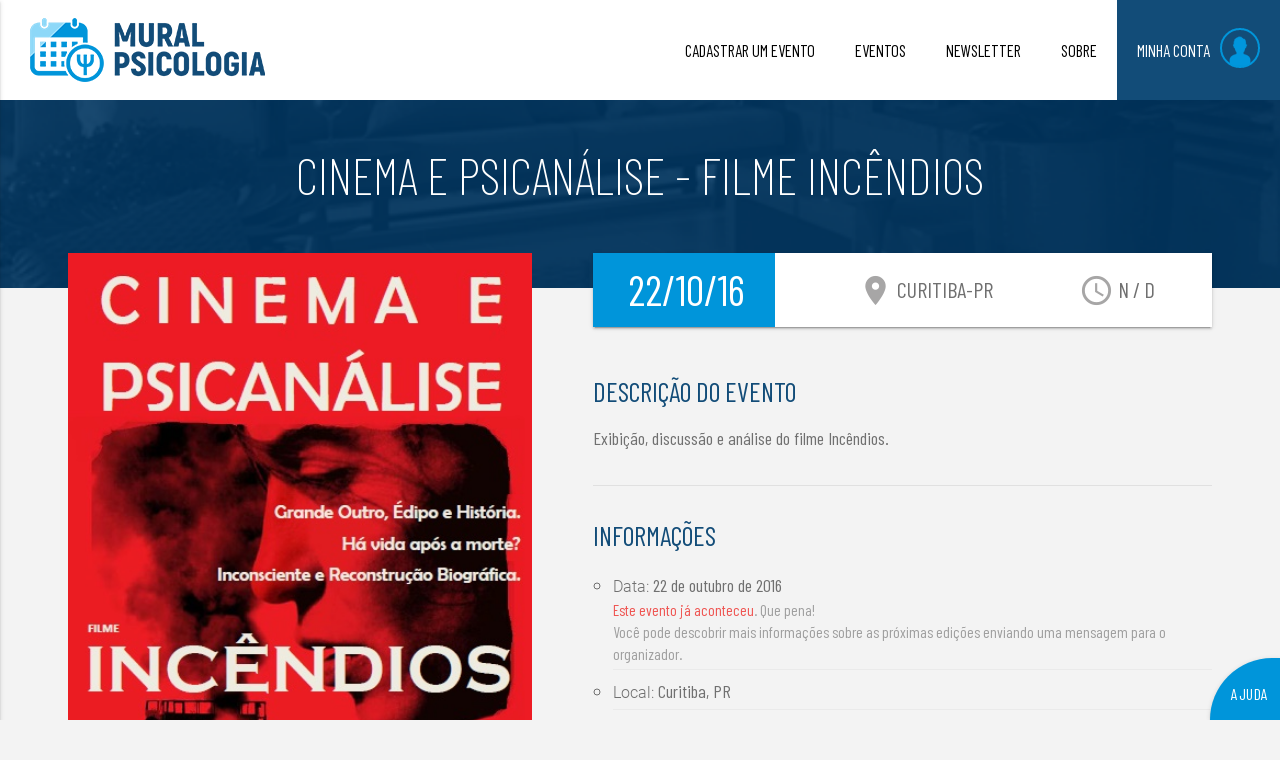

--- FILE ---
content_type: text/html; charset=UTF-8
request_url: https://muralpsicologia.com.br/eventos/497/cinema-e-psicanalise-filme-incendios
body_size: 30600
content:
<!DOCTYPE html>
<html lang="pt-br">
<head>
  <meta http-equiv="Content-Type" content="text/html; charset=UTF-8"/>
  <meta name="viewport" content="width=device-width, initial-scale=1"/>
  <meta http-equiv="cache-control" content="no-cache">
  <link rel="sitemap" type="application/xml" href="sitemap.xml" />
  <base href='https://muralpsicologia.com.br/'><meta property="og:type" content="website">
      <meta property="og:title" content="CINEMA E PSICAN&Aacute;LISE - FILME INC&Ecirc;NDIOS" />
      <meta property="og:description" content="Exibi&ccedil;&atilde;o, discuss&atilde;o e an&aacute;lise do filme Inc&ecirc;ndios.">
      <meta property="og:site_name" content="Mural Psicologia">
      <meta property="og:image" content="https://cdn.filepicker.io/api/file/tvYH9UCSRW1mnRKRjVKA">
      <meta property="og:url" content="https://muralpsicologia.com.br/eventos/497/cinema-e-psican-aacute-lise-filme-inc-ecirc-ndios" />
      <meta property="og:locale" content="pt_BR" /><meta name="twitter:site" content="@muralpsi" />
      <meta name="twitter:creator" content="@muralpsi" />
      <meta name="twitter:text:title" content="CINEMA E PSICAN&Aacute;LISE - FILME INC&Ecirc;NDIOS" />
      <meta name="twitter:image" content="https://cdn.filepicker.io/api/file/tvYH9UCSRW1mnRKRjVKA" />
      <meta name="twitter:card" content="summary_large_image" /><link rel="canonical" href="https://muralpsicologia.com.br/eventos/497/cinema-e-psican-aacute-lise-filme-inc-ecirc-ndios" /><meta name="description" content="Exibi&ccedil;&atilde;o, discuss&atilde;o e an&aacute;lise do filme Inc&ecirc;ndios." /><script type="application/ld+json">{"@context":"http:\/\/schema.org","@type":"WebSite","url":"https:\/\/muralpsicologia.com.br\/","name":"Mural Psicologia","potentialAction":{"@type":"SearchAction","target":"https:\/\/muralpsicologia.com.br\/?s={q}","query-input":{"@type":"PropertyValueSpecification","valueName":"q","valueRequired":"required"}}}</script><script type="application/ld+json">{"@context":"http:\/\/schema.org","@type":"Organization","description":"Acesse agora o maior portal de eventos de psicologia! Encontre os principais cursos, congressos e palestras de psicologia em 2026. Divulga\u00e7\u00e3o gratuita.","url":"https:\/\/muralpsicologia.com.br\/","name":"Mural Psicologia","sameAs":["https:\/\/pt-br.facebook.com\/mural.psicologia","https:\/\/twitter.com\/muralpsi","https:\/\/plus.google.com\/communities\/105392082337527352188","https:\/\/www.youtube.com\/channel\/UC5D5xn4_7wws6F-kU5opm3A"],"contactPoint":{"@type":"ContactPoint","email":"contato@muralpsicologia.com.br","url":"https:\/\/muralpsicologia.com.br\/contato","contactType":"Customer service"}}</script>
  <title>CINEMA E PSICAN&Aacute;LISE - FILME INC&Ecirc;NDIOS | Mural Psicologia</title>
  
  <!-- CSS  -->
  <link href="//muralpsicologia.com.br/css/materialize.css" type="text/css" rel="stylesheet" media="screen,projection" />
  <style>
    .section.apresentacao::before{
      background: #124c78 url('//muralpsicologia.com.br/img/Home-Apresentacao.jpg') no-repeat center center;
      background-size: auto auto;
      background-size: cover;
     }
    .section.titulo::before{
      background: #124c78 url('//muralpsicologia.com.br/img/chamadas-1.png') no-repeat center center;
      background-size: auto auto;
      background-size: cover;
    }
  </style>
  <link href="//muralpsicologia.com.br/css/print.css" type="text/css" rel="stylesheet" />
  <link href="//muralpsicologia.com.br/css/style_base.css?v=05-2020" type="text/css" rel="stylesheet" media="screen,projection" />
  <link href="//muralpsicologia.com.br/css/responsive.css?v=05-2020" type="text/css" rel="stylesheet" media="screen,projection" />
    <link href="https://fonts.googleapis.com/icon?family=Material+Icons" rel="stylesheet" />
  <link href="https://fonts.googleapis.com/css?family=Barlow+Condensed:200,400,700,800" rel="stylesheet" />
  <link href="img/favicon-64.png" rel="icon" />

  <!-- JS -->
  <script src="https://code.jquery.com/jquery-2.1.1.min.js" type="b8921e33d85fc9fc05c518ce-text/javascript"></script>

      <!-- Google Tag Manager -->
    <script type="b8921e33d85fc9fc05c518ce-text/javascript">(function(w,d,s,l,i){w[l]=w[l]||[];w[l].push({'gtm.start':new Date().getTime(),event:'gtm.js'});var f=d.getElementsByTagName(s)[0],j=d.createElement(s),dl=l!='dataLayer'?'&l='+l:'';j.async=true;j.src='https://www.googletagmanager.com/gtm.js?id='+i+dl;f.parentNode.insertBefore(j,f); })(window,document,'script','dataLayer','GTM-PQJ2FDJ');</script>
    <!-- End Google Tag Manager -->
        <script type="b8921e33d85fc9fc05c518ce-text/javascript">
      (function(h,o,t,j,a,r){
          h.hj=h.hj||function(){(h.hj.q=h.hj.q||[]).push(arguments)};
          h._hjSettings={hjid:1181367,hjsv:6};
          a=o.getElementsByTagName('head')[0];
          r=o.createElement('script');r.async=1;
          r.src=t+h._hjSettings.hjid+j+h._hjSettings.hjsv;
          a.appendChild(r);
      })(window,document,'https://static.hotjar.com/c/hotjar-','.js?sv=');
    </script>
    
  <script type="b8921e33d85fc9fc05c518ce-text/javascript">
    var base_url_central = "\/\/muralpsicologia.com.br\/";
    var GLOBAL = {};
    var CONFIG = {};
    CONFIG['nome_site'] = "Mural Psicologia";
    CONFIG['events_results_per_line'] = 3;
    CONFIG['events_lines_qntd'] = 3;
    CONFIG['searchHelpTextWhenNoResults'] = "Procure realizar uma busca utilizando APENAS palavras-chave como \"psican\u00e1lise\", \"psicologia comportamental\", \"tr\u00e2nsito\", \"tanatologia\" e etc.\r\n  <br>Por exemplo, se estiver procurando <b>eventos de neuropsicologia<\/b>, como cursos ou p\u00f3s-gradua\u00e7\u00e3o, fa\u00e7a uma busca digitando apenas <b>neuropsicologia<\/b>.";
    CONFIG['identificador_projeto_mural'] = "mural_psicologia";
  </script>
</head>

<body class='pagina_single sem-banner-superior sem-eventos-em-destaque '>

<!-- NAVEGACAO -->
  <nav role="navigation">
    <div class="nav-wrapper">

      <a id="logo-container" href="eventos" class="brand-logo"><img src="img/logotipo.png" title="Mural Psicologia" alt="Mural Psicologia"></a>

      <ul class="right hide-on-med-and-down">
        <!-- <li ><a href="eventos/cadastro">CADASTRAR EVENTOS</a></li> -->
        <li data-pagina="eventos/cadastro"><a class="animated bounce" href="eventos/cadastro">CADASTRAR UM EVENTO</a></li><li data-pagina="eventos"><a class="animated bounceIn" href="eventos">EVENTOS</a></li>        <li data-pagina="newsletter"><a class="animated bounceIn" href="newsletter">NEWSLETTER</a></li>
        <li data-pagina="sobre"><a class="animated bounceIn" href="sobre">SOBRE</a></li>
                  <li><a class=" avatar" href="login">MINHA CONTA <div></div></a></li>
                </ul>

      <ul id="nav-mobile" class="side-nav">
        <li><a href="eventos">INÍCIO</a></li>
        <!-- <li><a href="eventos/cadastro">CADASTRAR EVENTO</a></li> -->
        <li><a href="eventos/cadastro">CADASTRAR EVENTO</a></li>        <li><a href="newsletter">NEWSLETTER</a></li>
        <li><a href="sobre">SOBRE</a></li>
                  <li><a href="login">ENTRAR NA CONTA</a></li>
                </ul>

      <a href="#" data-activates="nav-mobile" class="button-collapse"><i class="material-icons">menu</i></a>

    </div>
  </nav>

  <!-- NAVEGACAO fecha -->
<script type="b8921e33d85fc9fc05c518ce-text/javascript">
      $(function(){
        setCookie('seen_events', '[497]', 1771683305);
      });
      </script>
<!-- TITULO -->
<div class="section titulo eventos-interna">
  <div class="container">
    <div class="row">
      <h1 class="center">CINEMA E PSICAN&Aacute;LISE - FILME INC&Ecirc;NDIOS</h1>
    </div>
  </div>
</div>
<!-- TITULO fecha -->

<div class="section evento-interna">
  <div class="container">
    <div class="row">
      
      <!-- INICIO DA PARTE ESQUERDA -->
      <div class="col s12 m5 banner" style="line-height: 0;">
        <div class="div_imagemPrincipalEvento">
          <script src="/cdn-cgi/scripts/7d0fa10a/cloudflare-static/rocket-loader.min.js" data-cf-settings="b8921e33d85fc9fc05c518ce-|49"></script><img class='imagemPrincipalEvento isZoomable imgDeEvento' src="https://cdn.filepicker.io/api/file/tvYH9UCSRW1mnRKRjVKA" alt="CINEMA E PSICAN&Aacute;LISE - FILME INC&Ecirc;NDIOS" onerror="this.onerror=null;this.src='img/sem_imagem.png';$(this).attr('onclick','').css('cursor','default');" style='width: 100%;' />        </div>
        <div class="row banner-home-sombra">
          <img src="//muralpsicologia.com.br/img/home-banner-sombra.png" class="sombraSobImagemEvento" />
        </div>
        <div>
          <h5>Compartilhe esse conteúdo:
          <p class="social internas">
            <!-- <link rel="stylesheet" href="https://cdnjs.cloudflare.com/ajax/libs/font-awesome/4.7.0/css/font-awesome.min.css"> -->
            <a href="whatsapp://send?text=Pessoal, tem evento novo no Mural Psicologia | https://muralpsicologia.com.br/eventos/497/cinema-e-psicanalise-filme-incendios" target="_blank" class="fa fa-whatsapp hide-on-med-and-up"></a>
            <a href="https://www.facebook.com/share.php?u=https://muralpsicologia.com.br/eventos/497/cinema-e-psicanalise-filme-incendios&amp;title=Pessoal%2C+tem+evento+novo+no+Mural+Psicologia" target="_blank" class="fa fa-facebook"></a>
            <a href="https://twitter.com/share?url=https://muralpsicologia.com.br/eventos/497/cinema-e-psicanalise-filme-incendios" target="_blank" class="fa fa-twitter"></a>
            <a href="https://plus.google.com/share?url=https://muralpsicologia.com.br/eventos/497/cinema-e-psicanalise-filme-incendios" onclick="if (!window.__cfRLUnblockHandlers) return false; javascript:window.open(this.href, '', 'menubar=no,toolbar=no,resizable=yes,scrollbars=yes,height=600,width=600');return false;" class="fa fa-google-plus" data-cf-modified-b8921e33d85fc9fc05c518ce-=""></a>
            <a href="https://telegram.me/share/url?url=https://muralpsicologia.com.br/eventos/497/cinema-e-psicanalise-filme-incendios&text=Pessoal%2C+tem+evento+novo+no+Mural+Psicologia" target="_blank" class="fa fa-telegram"></a>
            <a href="https://www.linkedin.com/shareArticle?mini=true&url=https://muralpsicologia.com.br/eventos/497/cinema-e-psicanalise-filme-incendios&title=Mural+Psicologia" target="_blank" class="fa fa-linkedin"></a>
            <a href="https://pinterest.com/pin/create/button/?url=https://muralpsicologia.com.br/eventos/497/cinema-e-psicanalise-filme-incendios&description=Pessoal%2C+tem+evento+novo+no+Mural+Psicologia" target="_blank" class="fa fa-pinterest hide"></a>
            <a href="https://tumblr.com/widgets/share/tool?canonicalUrl=https://muralpsicologia.com.br/eventos/497/cinema-e-psicanalise-filme-incendios" target="_blank" class="fa fa-tumblr hide"></a>
            <a onClick="if (!window.__cfRLUnblockHandlers) return false; $(this).hide().parent().find('a.hide').removeClass('hide');" class="fa fa-ellipsis-h" style="opacity: 0.6;" data-cf-modified-b8921e33d85fc9fc05c518ce-=""></a>
          </p>
        </div>
                <!-- INICIO - AREA DOS INGRESOSS -->
                <!-- FIM - AREA DOS INGRESOSS -->
      </div>
      <!-- FIM DA PARTE ESQUERDA -->

      <!-- INICIO DA PARTE DIREITA -->
      <div class="col s12 m7 descricao">

        <div class="box-evento z-depth-1">
          <div class="tempo">
            <div class="data cor">22/10/16</div>
            <div class="hora"><div class='tooltipped' data-tooltip='Horário não definido'><i class="material-icons">access_time</i> N / D</div></div>
            <div class="local tresPontinhos tooltipped" data-position="bottom" data-tooltip="Curitiba-PR"><i class="material-icons">location_on</i> Curitiba-PR</div>
          </div>
        </div>
        
        <h3>Descrição do Evento</h3><div class='areaExibicaoDescricaoEvento'>Exibi&ccedil;&atilde;o, discuss&atilde;o e an&aacute;lise do filme Inc&ecirc;ndios.</div><div class='divider'></div>
        <h3>Informações</h3>
        <ul class="informacoes">
                    <li>
            <span class='spanNomeCampoPgEvento'>Data: </span> <span class=''>22 de outubro de 2016</span>            <div class='small'><div class='grey-text'><span class='red-text text-lighten-1'>Este evento já aconteceu</span>. Que pena!<br>Você pode descobrir mais informações sobre as próximas edições enviando uma mensagem para o organizador.</div></div>         </li>
          <li>
            <span class='spanNomeCampoPgEvento'>Local: </span>
            Curitiba, PR          </li>
          <li><span class='spanNomeCampoPgEvento'>Endereço: </span>Rua Padre Anchieta 1846</li><li>
              <span class='spanNomeCampoPgEvento'>Responsável: </span>C&eacute;lio Pinheiro
            </li><li>
              <span class='spanNomeCampoPgEvento'>Telefone: </span><a href="tel:41-33398084">41-33398084</a>
            </li><li><span class='spanNomeCampoPgEvento'>Inscrições até: </span><span class=' red-text '>20/10/2016</span></li>        </ul>

        <div class="divider"></div>

        <!-- <div class="row">
          <a class="left waves-effect waves-light btn" onClick="prototipo_fazerInscricao()" style='width: 100%;font-size: 1.7em;height: 60px;line-height: 59px;letter-spacing: 1px;'>Fazer inscrição</a>
        </div> -->
        <div class="row">
          <a class="left waves-effect waves-light btn mensagem" onClick="if (!window.__cfRLUnblockHandlers) return false; abrirEnviarMensagemOrganizador(1, 497)" data-cf-modified-b8921e33d85fc9fc05c518ce-="">Enviar mensagem ao organizador</a>
          <a class="right waves-effect waves-light btn modal-trigger erro" href="#erro">Reportar erro</a>
        </div>

        <div class="divider"></div>

        
        <!-- <span id='qntdComentarios'></span> -->

        <div id='areaComentarios'></div>

      </div>
      <!-- FIM DA PARTE DIREITA -->

    </div>

  </div>
</div>


<div class="section evento-interna" id='sectionPreenchimentoIngressos' style="display: none;">
  <div class="container">
    
    <!-- Área da pessoa logada  -->
    <div class="divPrecisaFazerLoginParaVer_sucesso" style=" display:none; ">
      <div class="row">
        <div class="col s12 m12">
          <div class="divider"></div>
          <h1 class="tituloSecao">Comprar Ingressos</h1>
        </div>
      </div>

      <div class="row">
        <form id='areaPreenchimentoIngressos'></form>
      </div>

      <div class="row">
        <form id='area_pagamentoIngressos' class="col s12 m12" style="display: none;">
          <!-- Dados automáticosa -->
          <input type="hidden" name="quantidade_total_ingressos" value="" />
          <input type="hidden" name="valor_total_ingressos" value="" />
          <!-- Dados já salvos  -->
          <input type="hidden" name="pgto_dataset_1680__dados_comprador_email" value="" />
          <!-- Dados cartão -->
          <input type="hidden" name="pgto_dataset_1680__cartaoCredito_numero" value="" />
          <input type="hidden" name="pgto_dataset_1680__cartaoCredito_validadeMes" value="" />
          <input type="hidden" name="pgto_dataset_1680__cartaoCredito_validadeAno" value="" />
          <input type="hidden" name="pgto_dataset_1680__cartaoCredito_cvv" value="" />
          <div class="card">
            <div class="card-content">
              <h3 class='light-blue-text' style="margin-top: 0;">Método de pagamento</h3>
              <h4>Cartão de crédito</h4>
              <div class="creditCardBoxes"></div>
              <br>
              <h4>Informações de cobrança</h4>
              <div class="row" id="area_selectSavedBillingInfo">
                <div class="col s12 m12">
                  <!-- <h5 style="display: inline-block;"><i class='fa fa-asterisk grey-text'></i> Usar preenchimento anterior:</h5> -->
                  <select id='billingInfoSelector_1' onChange="if (!window.__cfRLUnblockHandlers) return false; selectBillingInfo(this.value)" class='browser-default' style="display: inline-block;width: auto;max-width: 100%;height: 40px;" data-cf-modified-b8921e33d85fc9fc05c518ce-="">
                    <option value="0" selected disabled>Preencher novo endereço</option>
                  </select>
                  <a onclick="if (!window.__cfRLUnblockHandlers) return false; openBillingInfoManager($('#billingInfoSelector_1'))" class="grey-text text-lighten-2" style="display: inline-block;transform: translateY(5px);margin-left: 5px;" data-cf-modified-b8921e33d85fc9fc05c518ce-=""><i class="fa fa-gear fa-2x"></i></a>
                </div>
              </div>
              <div class="row">
                <div class="input-field col s12 m4 l3">
                  <input type="text" name='pgto_dataset_1680__dados_comprador_name' value="" />
                  <label>Nome do comprador</label>
                </div>
              </div>
              <div class="row">
                <div class="input-field col s12 m4 l3">
                  <input type="text" name='pgto_dataset_1680__dados_comprador_cpf' />
                  <label>CPF do comprador</label>
                </div>
                <div class="input-field col s12 m3 l3">
                  <input type="text" name='pgto_dataset_1680__dados_comprador_birthday' class='datepicker' value="" />
                  <label>Data de nascimento</label>
                </div>
                <div class="input-field col s3 m2 l1">
                  <input type="text" name='pgto_dataset_1680__dados_comprador_areaCode' value="" />
                  <label>DDD</label>
                </div>
                <div class="input-field col s9 m3 l3">
                  <input type="text" name='pgto_dataset_1680__dados_comprador_phone' value="" />
                  <label>Phone</label>
                </div>
              </div>
              <div class="row">
                <div class="input-field col s12 m6">
                  <input type="text" name='pgto_dataset_1680__endereco_Street' value=""  />
                  <label>Endereço</label>
                </div>
                <div class="input-field col s6 m2">
                  <input type="text" name='pgto_dataset_1680__endereco_Number' />
                  <label>Número</label>
                </div>
                <div class="input-field col s6 m2">
                  <input type="text" name='pgto_dataset_1680__endereco_Complement' />
                  <label>Complemento</label>
                </div>
              </div>
              <div class="row">
                <div class="input-field col s6 m2">
                  <input type="text" name='pgto_dataset_1680__endereco_PostalCode' />
                  <label>CEP</label>
                </div>
                <div class="input-field col s6 m3">
                  <input type="text" name='pgto_dataset_1680__endereco_District' />
                  <label>Bairro</label>
                </div>
                <div class="input-field col s9 m3">
                  <input type="text" name='pgto_dataset_1680__endereco_City' />
                  <label>Cidade</label>
                </div>
                <div class="input-field col s3 m2">
                  <select name='pgto_dataset_1680__endereco_State'>
                    <option value='AC' >AC </option><option value='AL' >AL </option><option value='AP' >AP </option><option value='AM' >AM </option><option value='BA' >BA </option><option value='CE' >CE </option><option value='DF' >DF </option><option value='ES' >ES </option><option value='GO' >GO </option><option value='MA' >MA </option><option value='MT' >MT </option><option value='MS' >MS </option><option value='MG' >MG </option><option value='PR' >PR </option><option value='PB' >PB </option><option value='PA' >PA </option><option value='PE' >PE </option><option value='PI' >PI </option><option value='RN' >RN </option><option value='RS' >RS </option><option value='RJ' >RJ </option><option value='RO' >RO </option><option value='RR' >RR </option><option value='SC' >SC </option><option value='SE' >SE </option><option value='SP' >SP </option><option value='TO' >TO </option>                  </select>
                  <label>Estado</label>
                </div>
              </div>
              <div class='right'>
                <input type="checkbox" name='salvar_info_de_cobranca' value='1'>
              </div>

            </div>
          </div>
        </form>
      </div>

      <div class="center">
        <a onClick="if (!window.__cfRLUnblockHandlers) return false; fecharPreenchimentoIngressos()" class='btn btn-block-on-small-only white grey-text lighten-1' data-cf-modified-b8921e33d85fc9fc05c518ce-="">Cancelar</a>
        <a id='btnIngressos_continuarParaPagamentoIngressos' onClick="if (!window.__cfRLUnblockHandlers) return false; continuarParaPagamentoIngressos()" class='btn btn-block-on-small-only' style="min-width: 25%;" data-cf-modified-b8921e33d85fc9fc05c518ce-="">Continuar<span class='hide-on-small-only'> para pagamento</span></a>
        <a id='btnIngressos_fazerPagamento' onClick="if (!window.__cfRLUnblockHandlers) return false; comprarIngressos()" class='btn btn-block-on-small-only' style="min-width: 25%;display: none;" data-cf-modified-b8921e33d85fc9fc05c518ce-="">Finalizar<span class='hide-on-small-only'> pagamento</span></a>
      </div>

      <br>
      <br>


      <div class='card white light-blue-text'>
        <div class='card-content'>
          <p style="margin-bottom: 0;"><i class='fa fa-info-circle'></i> Para eventos que tenham pontos oficiais de venda, sempre confira a disponibilidade com o organizador oficial. Não nos responsabilizamos por ingressos adquiridos em pontos de venda não oficiais.</p>
        </div>
      </div>

      <br>
    </div>

    <!-- Área do não-logado (até logar) -->
    <div class="divPrecisaFazerLoginParaVer" style="  ">
      <div style="text-align: center; background: white; padding: 30px; border: 2px solid #e0e0e0;">
        <h2 class="center">CONECTE-SE À SUA CONTA PARA CONTINUAR</h2>
        <br>
        <div class="row">
    <div class="col s12 m12">

      <nav class="nav-extended">
        <div class="nav-content">
          <ul class="tabs">
            <li class="tab"><a href="#minhaContaLogin" class="active">ACESSAR</a></li>
            <li class="tab"><a href="#criar">CRIAR NOVA CONTA</a></li>
          </ul>
        </div>
      </nav>

      <!-- ABA DE LOGIN -->
      <div id="minhaContaLogin" class="col s12 login_page_area_1">

        <!-- FORM-LOGIN -->
        <div id='areaFormLogin' class='areaInteriorAbaLogin areaInteriorAbaLogin_1'>
          <div class="col s12 m7 colpaform">
            <form>
              <div class="row">
                <div class="input-field col s12 m12">
                  <input id="login_email" type="email" name='email' class="validate" value="">
                  <label for="login_email">EMAIL</label>
                </div>
                <div class="input-field col s12 m12">
                  <input id="login_senha" type="password" class="validate" autocomplete="off">
                  <label for="login_senha">SENHA</label>
                </div>
              </div>
              <a class="waves-effect waves-light btn" style="margin-top: 20px;" onClick="if (!window.__cfRLUnblockHandlers) return false; fazerLogin();" data-cf-modified-b8921e33d85fc9fc05c518ce-="">ACESSAR CONTA</a>
            </form>
          </div>
          <div class="col s12 m5 colpadesq">
            <h4>VEM PRA CÁ!</h4>
            <p>Sua senha será criptografada com tecnologia de ponta para deixar o acesso ainda mais seguro.</p>
            <p>Nunca enviaremos spam ou mensagens irrelevantes.</p>
            <p>Você fará parte de uma ótima comunidade de pessoas com gostos parecidos com o seu!</p>
            <hr>
            <a onClick="if (!window.__cfRLUnblockHandlers) return false; abrirAreaInteriorAbaLogin(2)" data-cf-modified-b8921e33d85fc9fc05c518ce-="">ESQUECI MINHA SENHA</a>
          </div>
        </div>
        <!-- FORM-LOGIN fim <--></-->

        <!-- LOST PASSWORD -->
        <div id="lostPasswordArea" class='areaInteriorAbaLogin areaInteriorAbaLogin_2' style='display:none'>

          <div class="col s12 m7 colpaform">
            <h3 style='margin:0;'>Recuperar senha</h3>
            <form>
              <div class="row">
                <div class="input-field col s12 m12">
                  <input id="my_lostPass_email" type="email" class="validate">
                  <label for="my_lostPass_email">DIGITE O SEU EMAIL</label>
                </div>
              </div>
              <a class="waves-effect waves-light btn" onClick="if (!window.__cfRLUnblockHandlers) return false; esqueciPassword()" style='margin-bottom: 50px;' data-cf-modified-b8921e33d85fc9fc05c518ce-="">CONTINUAR</a>
            </form>
          </div>

          <div class="col s12 m5 colpadesq">
            <p>RECUPERE A SUA SENHA!</p>
            <p>Sua senha é criptografada, então não temos acesso a ela, mas você pode redefinir a sua senha atual utilizando o email registrado</p>
            <p>Para completar o procedimento, você precisará ter acesso ao email que foi registrado na criação da sua conta</p>
            <br>
            <a onClick="if (!window.__cfRLUnblockHandlers) return false; abrirAreaInteriorAbaLogin(1)" data-cf-modified-b8921e33d85fc9fc05c518ce-="">VOLTAR PARA LOGIN</a>
          </div>
        </div>
        <!-- LOST PASSWORD fim -->

        <!-- REDEFINE PASSWORD -->
        <div id="redefinePasswordArea" class='areaInteriorAbaLogin areaInteriorAbaLogin_3' style='display:none'>

          <div class="col s12 m7 colpaform">
            <h3 style='margin:0;'>Redefinir senha</h3>
            <form>
              <input type="hidden" id="redefinirSenha_cod_ativacao" value="" />
              <input type="hidden" id="redefinirSenha_confirmacao" value="" />
              <div class="row">
                <div class="input-field col s12 m12">
                  <input id="redefinirSenha_senha1" type="password" class="validate" autocomplete="off">
                  <label for="redefinirSenha_senha1">NOVA SENHA</label>
                </div>
              </div>
              <div class="row">
                <div class="input-field col s12 m12">
                  <input id="redefinirSenha_senha2" type="password" class="validate" autocomplete="off">
                  <label for="redefinirSenha_senha2">CONFIRME A NOVA SENHA</label>
                </div>
              </div>
              <a class="waves-effect waves-light btn" onClick="if (!window.__cfRLUnblockHandlers) return false; redefinirSenha()" style='margin-bottom: 50px;' data-cf-modified-b8921e33d85fc9fc05c518ce-="">CONFIRMAR ALTERAÇÃO</a>
            </form>
          </div>

          <div class="col s12 m5 colpadesq">
            <p>CUIDADOS COM A SUA SENHA</p>
            <p>Senhas devem conter mais de 10 caracteres, contendo números e letras.</p>
            <p>A sua senha é fortemente criptografada com algoritmos complexos para garantir a sua maior segurança.</p>
            <p>Nós não temos e nem precisamos ter acesso à sua senha. Nunca a forneça para terceiros.</p>
            <p>Nós nunca pediremos a sua senha. Caso alguém a peça, denuncie.</p>
            <br>
            <a onClick="if (!window.__cfRLUnblockHandlers) return false; abrirAreaInteriorAbaLogin(1)" data-cf-modified-b8921e33d85fc9fc05c518ce-="">VOLTAR PARA LOGIN</a>
          </div>
        </div>
        <!-- REDEFINE PASSWORD fim -->
      </div>
      <!-- ABA DE LOGIN fim -->

      <!-- CRIAR -->
      <div id="criar" class="col s12 login_page_area_2" style='display:none;'>
        <div class="col s12 m7 colpaform">
          <form>
            <div class="row">
              <div class="input-field col s12 m6">
                <input id="cadastro_nome" type="text" class="validate">
                <label for="cadastro_nome">NOME COMPLETO</label>
              </div>
              <div class="input-field col s12 m6">
                <input id="cadastro_email" type="email" class="validate" value="">
                <label for="cadastro_email">EMAIL</label>
              </div>
            </div>
            <div class="row">
              <div class="input-field col s12 m6">
                <input id="cadastro_senha" type="password" class="validate" autocomplete="off">
                <label for="cadastro_senha">SENHA</label>
              </div>
              <div class="input-field col s12 m6">
                <input id="cadastro_senha2" type="password" class="validate" autocomplete="off">
                <label for="cadastro_senha2">REPITA SENHA</label>
              </div>
            </div>
            <div class="row">
              <!-- <div class="input-field col s12 m6">
                <input id="cadastro_data_nascimento" type="text" class="datepicker">
                <label for="cadastro_data_nascimento">DATA DE NASCIMENTO</label>
              </div> -->
              <div class="input-field col s12 m6">
                <select id="cadastro_estado">
                  <option value='1' >Acre </option><option value='2' >Alagoas </option><option value='4' >Amapá </option><option value='3' >Amazonas </option><option value='5' >Bahia </option><option value='6' >Ceará </option><option value='7' >Distrito Federal </option><option value='8' >Espírito Santo </option><option value='9' >Goiás </option><option value='10' >Maranhão </option><option value='13' >Mato Grosso </option><option value='12' >Mato Grosso do Sul </option><option value='11' >Minas Gerais </option><option value='18' >Paraná </option><option value='15' >Paraíba </option><option value='14' >Pará </option><option value='16' >Pernambuco </option><option value='17' >Piauí </option><option value='20' >Rio Grande do Norte </option><option value='23' >Rio Grande do Sul </option><option value='19' >Rio de Janeiro </option><option value='21' >Rondônia </option><option value='22' >Roraima </option><option value='24' >Santa Catarina </option><option value='25' >Sergipe </option><option value='26' >São Paulo </option><option value='27' >Tocantins </option>
                </select>
                <label>ESTADO</label>
              </div>
            </div>
            <div class="row">
              <div class="col s12 m12 text-primary" style='margin: 10px 0;'>
                <i class="fa fa-check"></i> Ao se registrar, você concorda com os <a href='termos' target='_blank'><u>Termos de Uso</u></a> do Mural Psicologia
              </div>
            </div>
            <div class="row">
              <div class="col s12 m12">
                <a id='btnFazerCadastro' class="waves-effect waves-light btn" onClick="if (!window.__cfRLUnblockHandlers) return false; fazerRegistro()" data-cf-modified-b8921e33d85fc9fc05c518ce-="">CRIAR CONTA</a>
              </div>
            </div>
          </form>
        </div>
        <div class="col s12 m5 colpadesq">
          <h4>Crie sua conta para divulgar e organizar seus eventos!</h4>
          <ul class="browser-default" style="font-size: 16px;">
            <li style='margin-left:25px;'>Acompanhe seus eventos e vagas</li>
            <li style='margin-left:25px;'>Poste comentários em qualquer evento</li>
            <li style='margin-left:25px;'>Modere comentários nos seus eventos</li>
            <li style='margin-left:25px;'>Tenha acesso a eventos VIP</li>
            <li style='margin-left:25px;'>e muito mais!</li>
          </ul>
          <h4>Ou... para receber novidades, cadastre-se em nosso <a href='newsletter'>newsletter</a>.</h4>
          <!-- <a onClick="location.href= location.href +'';">RECARREGAR PÁGINA</a> -->
        </div>
      </div>
      <!-- CRIAR fim -->

    </div>
  </div><script type="b8921e33d85fc9fc05c518ce-text/javascript">
  $(function(){
    // Registra no Analytics
    createEvent_GAnalytics('Pagina de login', 'acesso');
  });
  </script>  <script type="b8921e33d85fc9fc05c518ce-text/javascript">
    $(function(){
      // Faz login ao pressionar enter nos campo de login
      $('#login_email, #login_senha').keypress(function(e){
        var email_length = $('#login_email').val().length;
        var senha_length = $('#login_senha').val().length;
        if (e.keyCode == 13 && email_length > 1 && senha_length > 1) {
          fazerLogin();
        }
      });
    });
  </script>
        </div>
    </div>

  </div>
</div>


<div class="section evento-interna">
  <div class="container">
    <div class='row' id='areaProximosEventosNaRegiao'></div>
  </div>
</div>

<div class="section evento-interna">
  <div class="container">
    <div class='row' id='areaProximosEventos'></div>
  </div>
</div>



<!-- Modal -->
<div id="modalCadastroNovoCartaoCredito" class="modal">
  <div class="modal-title">
    <h3>Novo cartão de crédito</h3>
  </div>
  <div class="modal-content">
    <form method="post" id='formCadastroNovoCartaoCredito'>
      <div class="row">
        <div class="input-field col s12 m8">
          <input type="text" name='name'>
          <label><i class="fa fa-user"></i> NOME DO PORTADOR</label>
        </div>
        <!-- <div class="input-field col s3 m4">
          <img id='imgCCBrand_NovoCartaoCredito' src="" alt="" style="max-height: 40px;margin-top: 13px;" />
        </div> -->
        <div class="input-field col s12 m6">
          <input type="text" name='number' minlength="19" class='validate'>
          <label><i class="fa fa-credit-card-alt"></i> NÚMERO DO CARTÃO</label>
        </div>
        <div class="input-field col s6 m3">
          <input type="text" name='month' minlength="2" class='validate'>
          <label><i class="fa fa-credit-card-alt"></i> MÊS DE VALIDADE</label>
        </div>
        <div class="input-field col s6 m3">
          <input type="text" name='year' minlength="4" class='validate'>
          <label><i class="fa fa-credit-card-alt"></i> ANO DE VALIDADE</label>
        </div>
      </div>
      <div class="row">
        <div class="input-field col s12 m12">
          <!-- <div class="card light-blue lighten-2 white-text"> -->
            <!-- <div class="card-content"> -->
              <div class="small">
                <i class="fa fa-info-circle"></i> Por razões de segurança, o código de segurança (CVV) do seu cartão não será registrado. Ele será sempre requisitado antes de finalizar o pagamento.
              </div>
            <!-- </div> -->
          <!-- </div> -->
        </div>
      </div>
      <br>
      <div class='right-align'>
        <a class="btn btn-transparent btn-block-on-small-only" onclick="if (!window.__cfRLUnblockHandlers) return false; $('#modalAddAttendeeManually').modal('hide');" data-cf-modified-b8921e33d85fc9fc05c518ce-="">Cancelar</a>
        <a class="waves-effect waves-light btn btn-block-on-small-only" onclick="if (!window.__cfRLUnblockHandlers) return false; cadastrarCartaoCredito()" data-cf-modified-b8921e33d85fc9fc05c518ce-="">Adicionar</a>
      </div>
    </form>
  </div>
</div>
<!-- /Modal -->


<script type="b8921e33d85fc9fc05c518ce-text/javascript">
    
  var evento = 497;
  etaEvento = evento; // Alias

  var global_infoCompraIngresso = {};
  global_infoCompraIngresso['processador_pgto'] = 'pagseguro'; // Método de processamento padrão
  global_infoCompraIngresso['individualizador'] = 0;
  
  $(function() {
    // if (typeof Materialize.Toast.removeAll === 'undefined') {
      Materialize.Toast.removeAll = function(){
        $('#toast-container .toast').remove();
      }
    // }

    $('#msgResponsavel_nome, #msgResponsavel_email, #msgResponsavel_mensagem').keyup(function(){
      if($('#msgResponsavel_nome').val().length > 0 && $('#msgResponsavel_email').val().length > 0 && $('#msgResponsavel_mensagem').val().length > 0){
        $('#div29485').show();
      }else{
        $('#div29485').hide();
      }
    });

    $('#botaoFavoritar').click(function() {
      if (window.sidebar && window.sidebar.addPanel) { // Mozilla Firefox Bookmark
        window.sidebar.addPanel(document.title,window.location.href,'');
      } else if(window.external && ('AddFavorite' in window.external)) { // IE Favorite
        window.external.AddFavorite(location.href,document.title); 
      } else if(window.opera && window.print) { // Opera Hotlist
        this.title=document.title;
        return true;
      } else { // webkit - safari/chrome
        alert('Favor pressionar ' + (navigator.userAgent.toLowerCase().indexOf('mac') != - 1 ? 'Command/Cmd' : 'CTRL') + ' + D para adicionar aos favoritos.');
      }
    });

    // Registra no Analytics
    createEvent_GAnalytics('Pagina de evento', 'acesso', 'Evento: '+evento);

    carregarComentarios(1);

    carregarEventosPaginaEvento(1);

    // Atualiza <body> para exibir ingressos ou inscrições
    atualizarBody_TerminologiaIngressos(0);

    
    atualizarLayoutIngressos();

    // Check if imagem is big/small enough for zoom
    getImageDimensions($('.imagemPrincipalEvento').attr('src'), function(x,y){
      if ($('.div_imagemPrincipalEvento')[0].width >= x && $('.div_imagemPrincipalEvento')[0].height >= y){ // Imagem pequena
        $('.imagemPrincipalEvento').removeClass('isZoomable');
        $('.imagemPrincipalEvento').unbind('click');
      }else{
        if (!$('.imagemPrincipalEvento').hasClass('sem-imagem-definida')) {
          $('.imagemPrincipalEvento').click(function(){
           verImagemAmpliada($(this).attr('src'));
          });
          //$('.imagemPrincipalEvento').materialbox();
        }
      }
    });

  });

  function alterarImagemEvento(url){
    $.post(urlPost, {diestvie: 12, url: url, eid: evento}, function(data){
      console.log(data);
      if (data[0].success == 1) {
        sucesso('A imagem foi alterada<br><small>Atualizando...</small>');
        $('#boxUC').hide();
        setTimeout(function(){
          location.href = location.href +'';
        }, 4000);
      }else if(data[0].success == "err"){
        errado(data[0].err);
      }else {
        errado('Erro 21875. Falha na conexão!');
      }
    },'json');
  }

  function carregarComentarios(tipo){
    var cont = "";
    $.post(urlPost, {diestvie: 4, tipo: tipo, eve: evento}, function(data){
      console.log(data);
      if (data[0].success == 1) {
        var qntd_results = data[0].qntd_results;
        data.shift();
        $.each(data, function() {
          var pode_excluir = "";
          if (this.pode_excluir == 1) {
            pode_excluir = "<a onClick=\"excluirComentario("+ this.id +")\" class='botaoOcultar' title='Excluir comentário'><i class='fa fa-times'></i></a> ";
          }
          cont += "<div class='boxComentario' id='comentario_"+ this.id +"'>\
                    <span class='comentariosRightTop'>"+ pode_excluir +"</span>\
                    <h5><a style='text-decoration: none; cursor: initial;'>"+ this.nome +"</a> escreveu:</h5>\
                    <div class='corpoComentario'>\
                      <div>"+ this.msg +"</div>\
                    </div>\
                    <div>\
                      <span class='grey-text'>Em "+ date('d/m/Y\, \à\\\s H:i',this.dataUnix) +"</span>\
                    </div>\
                  </div>";
        });
        if (qntd_results == 0) {
          cont = "";
          cont += "<div class='msgFantasmaComentarios'>";
            cont += "Nenhum comentário ";
            cont += "<p style='margin: 0;'>";
              cont += "Seja o primeiro!";
                              cont += " <a href='login'>Acesse sua conta</a> e comente!";
                            cont += "</p>";
          cont += "</div>";
        }
        $('#qntdComentarios').html('('+ qntd_results +')');
        $('#areaComentarios').html(cont);
        $("[data-toggle='tooltip']").tooltip();
      }
    },'json');
  }
  function enviarComentario(tipo){
    var comentarioNome = $('#comentarioNome').val();
    var comentarioEmail = $('#comentarioEmail').val();
    var comentarioMsg = $('#comentarioMsg').val();
    if (comentarioMsg == '') { return false; }
    $.post(urlPost, {diestvie:5, tipo:tipo, eve:evento, nome:comentarioNome, email:comentarioEmail, msg:comentarioMsg}, function(data){
      console.log(data);
      data = JSON.parse(data);
      if (data[0].success == 1) {
        sucesso('Obrigado por participar da comunidade!');
        $('#comentarioMsg').val('').trigger('change').trigger('blur');
        carregarComentarios(1);
      }/*else if(data[0].success == 2){
        errado('Nome incorretamente preenchido!');
      }else if(data[0].success == 3){
        errado('Email incorretamente preenchido!');
      }*/else if(data[0].success == 'nao-logado'){
        errado("Oops! Você precisa fazer login/cadastro para enviar comentários!<br>É rápido e só tem vantagens!<br><br><a href='login' target='_blank' class='btn btn-default'><i class='fa fa-lock'></i> Fazer login<a> <a onClick=\"fecharSucErr()\" class='btn btn-default'><i class='fa fa-check'></i> Ok, entendi<a>");
      }else if(data[0].success == 4){
        errado('Oops! Há algo de errado com o conteúdo da sua mensagem!');
      }
    },'text');
  }


  function carregarEventosPaginaEvento(pagina){
    var results_per_line = 3;
    var lines = 2;
    var paginas = 0;
    var rppg = results_per_line * lines;

    var loadingPlaceholder = buildShimmerTitle() + buildShimmerBoxes(Math.max(1,Math.ceil(lines/2)) * results_per_line);//"<br><br><span style='font-size: 2.5em;opacity: 0.4;display:block;height:1300px;padding-left:5px;'>Carregando...</span><br><br>";

    // Pega eventos na região desse aqui
    var cidade = 2878;
    var local = 18;
    if (local != 100 && local != 101) { // Só mostra a parte de eventos por perto se o local não for "online" ou "internacional"
      $('#areaProximosEventosNaRegiao').html(loadingPlaceholder);
      $.post(urlPost, {diestvie: 3, pagina: pagina, rppg: rppg, objetivo_selecao: 'pegar_proximos_eventos_na_regiao', cidade_de_referencia: cidade, local_de_referencia: local, este_evento: evento}, function(data){
        console.log(data);
        if(typeof data ==='string') { data = JSON.parse(data); }
        if (data[0].success == 1) {
          var cont = "";
          var qntd_results = data[0].qntd_results;
          var qntd_results_desta_pg = qntd_results - Math.max(0, rppg * (pagina - 1));
          var qntd_linhas_uteis = Math.min(lines, Math.ceil(qntd_results_desta_pg / results_per_line)); // Qntd de linhas cheias total ou parcialmente
          paginas = data[0].qntd_pgs;
          if (qntd_results > 0) {
            cont += "<div class='divider'></div>";
            cont += "<h1 class='tituloSecao'>Eventos Relacionados</h1>";
            cont += "<div class='row'>";
            var i_results = 0;
            for (var i = 1; i <= qntd_linhas_uteis; i++) { // Faz linhas
              for (var w = 1; w <= results_per_line; w++) { // Faz células dentro das linhas
                //console.log('w '+w+' qntd_results '+qntd_results+' i_results '+ i_results);
                if (i_results < (qntd_results - Math.max(0, rppg * (pagina - 1)) ) ) { // Célula válida
                  i_results++;
                  cont += construirBoxEvento(data[i_results]);
                } // /Célula válida
              }; // /for
            };
            cont += "</div>";
          }else{ // Se não houver outros eventos na região
            cont = "";
          }
        }else{
          var cont = "Erro de conexão. Cheque a sua conexão à internet.";
        }
        // Carrega conteúdo
        $('#areaProximosEventosNaRegiao').hide().html(cont).fadeIn();
        // Faz paginação
        //var paginacao = criarPaginacao(pagina, paginas, 2);
        //$('.paginacaoProximosEventos').html(paginacao);
      },'text');
    }


    // Pega próximos eventos
    $('#areaProximosEventos').html(loadingPlaceholder);
    $.post(urlPost, {diestvie: 3, pagina: pagina, rppg: rppg, objetivo_selecao: 'pegar_proximos_eventos'}, function(data){
      console.log(data);
      if(typeof data ==='string') { data = JSON.parse(data); }
      if (data[0].success == 1) {
        var cont = "";
        var qntd_results = data[0].qntd_results;
        var qntd_results_desta_pg = qntd_results - Math.max(0, rppg * (pagina - 1));
        var qntd_linhas_uteis = Math.min(lines, Math.ceil(qntd_results_desta_pg / results_per_line)); // Qntd de linhas cheias total ou parcialmente
        paginas = data[0].qntd_pgs;
        if (qntd_results > 0) {
          cont += "<div class='divider'></div>";
          cont += "<h1 class='tituloSecao'>Próximos Eventos</h1>";
          cont += "<div class='row'>";
          var i_results = 0;
          for (var i = 1; i <= qntd_linhas_uteis; i++) { // Faz linhas
            for (var w = 1; w <= results_per_line; w++) { // Faz células dentro das linhas
              //console.log('w '+w+' qntd_results '+qntd_results+' i_results '+ i_results);
              if (i_results < (qntd_results - Math.max(0, rppg * (pagina - 1)) ) ) { // Célula válida
                i_results++;
                cont += construirBoxEvento(data[i_results]);
              } // /Célula válida
            }; // /for
          };
          cont += "</div>";
        }
      }else{
        var cont = "Erro de conexão. Cheque a sua conexão à internet.";
      } 
      // Carrega conteúdo
      $('#areaProximosEventos').hide().html(cont).fadeIn();
      // Faz paginação
      //var paginacao = criarPaginacao(pagina, paginas, 2);
      //$('.paginacaoProximosEventos').html(paginacao);
    },'text');
  }

  function adicionarOuRemoverIngresso(tid, modoExecucao){
    var availableAmount = Number($('#boxIngresso_'+tid).data('amount-available'));
    var previousAmount = Number($('#boxIngresso_'+tid).data('amount-selected'));
    var newAmount;
    if (modoExecucao > 0) { // +1 ingresso
      newAmount = previousAmount + 1;
    }else if (modoExecucao < 0){ // -1 ingresso
      newAmount = previousAmount - 1;
    }
    // Limita nova quantidade
    newAmount = Math.min(availableAmount, newAmount);
    newAmount = Math.max(0, newAmount);
    // Aplica mudanças e atualiza campos
    $('#boxIngresso_'+tid).data('amount-selected', newAmount);
    $('#boxIngresso_'+tid+' .indicadorQntdIngressos').html(newAmount);
    // Atualiza valor total
    atualizarValorTotalIngressos();
    // Atualiza layout dos botoes de menos e mais
    atualizarLayoutIngressos();
  }

  function atualizarLayoutIngressos(){
    $('.boxIngresso').each(function(index,item){
      var availableTickets = Number($(item).data('amount-available'));
      var selectedTickets = Number($(item).data('amount-selected'));

      $(item).find('.botaoMenos, .botaoMais').removeClass('grey-text text-lighten-1');
      if (selectedTickets <= 0) {
        $(item).find('.botaoMenos').addClass('grey-text text-lighten-1');
      }
      if (selectedTickets >= availableTickets) {
        $(item).find('.botaoMais').addClass('grey-text text-lighten-1');
      }
    });
  }

  function atualizarValorTotalIngressos(){
    var qntdTotalIngressos = 0;
    var valorTotalIngressos = 0;
    $('.boxIngresso').each(function(index,item){
      var qntdSelecionada = Number($(item).data('amount-selected'));
      var precoPorItem = Number($(item).data('price'));
      var taxaPorItem = Number($(item).data('fee'));
      qntdTotalIngressos += qntdSelecionada;
      valorTotalIngressos += qntdSelecionada * (precoPorItem + taxaPorItem);
    });
    valorTotalIngressos = valorTotalIngressos.toFixed(2);

    $('#area_pagamentoIngressos [name=quantidade_total_ingressos]').val(qntdTotalIngressos);
    $('#area_pagamentoIngressos [name=valor_total_ingressos]').val(valorTotalIngressos);
    
    if (qntdTotalIngressos > 0) {
      var cont = "<div style='font-size: 25px;text-transform: uppercase;'>Você está comprando <b>"+ qntdTotalIngressos +" ingresso"+(qntdTotalIngressos==1?'':'s')+"</b> pelo valor total de <b>R$ "+ valorTotalIngressos +"</b>.</div>";
      // cont += " <div style=''>R$ "+ valorTotalIngressos +"</div>";
      cont += "<div class='grey-text'>Clique no botão a seguir para continuar</div>";
      $('#divPrecoTotalIngressos').html(cont).show();
      $('#btnAbrirPreenchimentoIngressos').show();
    }else{
      $('#divPrecoTotalIngressos').hide();
      $('#btnAbrirPreenchimentoIngressos').hide();
    }
  }

  function abrirPreenchimentoIngressos(){
    var htmlContent = "<div class='col s12'>\
      <div class='card light-blue white-text' id='helperHowBuyTickets' style='margin-top:-20px;'>\
        <a onclick=\"$('#helperHowBuyTickets').slideUp();\"><i class=\"close material-icons right white-text\">close</i></a>\
        <div class='card-content'>\
          <h3 style=\"margin-top: 0;\"><i class='fa fa-question-circle-o'></i>&nbsp; Como <span class='terminology_0'>comprar</span><span class='terminology_1'>fazer inscrições</span>?</h3>\
          <!-- <p><i class='fa fa-angle-right'></i> Não se preocupe, vamos te guiar durante todo o processo de aquisição dos ingressos/inscrições. Não esqueça que você também pode enviar suas dúvidas para a nossa equipe, através do email <a href=\"mailto:contato@muralpsicologia.com.br\" style='color:inherit;'><u>contato@muralpsicologia.com.br</u></a>.</p> -->\
          <p style=\"font-size: 1em;\">&bull; Preencha <span class='terminology_0'>os ingressos</span><span class='terminology_1'>as inscrições</span> abaixo com os dados de cada pessoa (portadora do ingresso). Lembre-se de que <span class='terminology_0'>os ingressos</span><span class='terminology_1'>as inscrições</span> são nominais, ou seja, são cadastrados com o nome do participante e são intransferíveis.</p>\
          <p style=\"font-size: 1em;\">&bull; Você pode adquirir <span class='terminology_0'>múltiplos ingressos</span><span class='terminology_1'>múltiplas inscrições</span> no nome dos seus amigos, basta preencher os campos abaixo com os dados de cada um.</p>\
          <p style=\"font-size: 1em;\">&bull; Após o preenchimento dos campos, continue para fazer o pagamento.</p>\
          <p style=\"font-size: 1em;\">&bull; Após a compra, <span class='terminology_0'>os ingressos</span><span class='terminology_1'>as inscrições</span> estarão disponíveis na sua conta, na seção \"Meus ingressos\".</p>\
          <!-- <h4 style=\"margin-bottom: 0;\">Viu como é fácil? Agora é com você!</h4> -->\
        </div>\
      </div>\
    </div>";
    var i_ingresso = 0;

    // Loop de cada ingresso
    $('.boxIngresso').each(function(index,item){
      var qntdSelecionada = Number($(item).data('amount-selected'));
      if (qntdSelecionada > 0) {
        var tituloIngresso = $(item).data('title');
        var idIngresso = $(item).data('tid');
        var precoIngresso = Number($(item).data('price'));
        var taxaIngresso = Number($(item).data('fee'));
        var custoTotalDesseIngresso = precoIngresso + taxaIngresso;
        var custoTotal_badge_html = (custoTotalDesseIngresso == 0) ? "Grátis" : "R$ "+custoTotalDesseIngresso.toFixed(2);
        // Loop de múltiplos ingressos do mesmo tipo
        for (var i = 0; i < qntdSelecionada; i++) {
          var htmlEsteIngresso = "<div class=\"col s12 m6\">";
            htmlEsteIngresso += "<div class=\"card white preenchimentoIngressoIndividual\" data-index-individual='"+ i +"'>";
              htmlEsteIngresso += "<div class='card-content'>";
                htmlEsteIngresso += "<input name=\"tid\" type=\"hidden\" value=\""+ idIngresso +"\" />";
                htmlEsteIngresso += "<h3 class='tituloIngresso' style='margin-top:0;'>\
                  <i class='fa fa-ticket light-blue-text' style='transform: rotate(-45deg);'></i><!-- Ingresso nº--> <span class='light-blue-text'>"+ (i_ingresso+1) +"º INGRESSO</span>&nbsp; <!--<i>"+ tituloIngresso +"</i>-->\
                  <span class=\"right badge light-blue white-text\" style='font-weight: bold;letter-spacing: 1px;'>"+ custoTotal_badge_html +"</span>\
                  <div style='font-size: 17px;margin-top: 5px;'>"+ tituloIngresso +"</div>\
                </h3>";
                htmlEsteIngresso += "<div class=\"row\">";
                  htmlEsteIngresso += "<div class=\"input-field col s12\">\
                    <input name=\"attendee_name\" type=\"text\" required />\
                    <label>Nome Completo</label>\
                  </div>\
                  <div class=\"input-field col s12\">\
                    <input name=\"attendee_email\" type=\"text\" required />\
                    <label>Email de contato</label>\
                  </div>";
                htmlEsteIngresso += "</div>";
              htmlEsteIngresso += "</div>"; // /.card-content
            htmlEsteIngresso += "</div>"; // /.card
          htmlEsteIngresso += "</div>"; // /.col
          // Passa pra var principal
          htmlContent += htmlEsteIngresso;
          // Aumenta i dos ingressos
          i_ingresso++;
        }
      }
    });
    // Coloca box de ingressos no DOM
    $('#areaPreenchimentoIngressos').html(htmlContent);

    // Trava a parte de ingresso pra ninguem clicar
    $('.divIngressosDisponiveis').addClass('trancado');
    // Exibe seção
    $('#sectionPreenchimentoIngressos').show();
    // Se for uma comrpa gratuita, não precisa de dados pagamento, pode mostrar o botão de finalização
    if ($('#area_pagamentoIngressos [name=valor_total_ingressos]').val() == 0) {
      $('#btnIngressos_continuarParaPagamentoIngressos').hide();
      $('#btnIngressos_fazerPagamento').show();
    }
    // Rola a tela até a seção
    var compensacaoVertical = 0;
    scrollToId('sectionPreenchimentoIngressos', compensacaoVertical);
  }

  function fecharPreenchimentoIngressos(){
    $('#sectionPreenchimentoIngressos').hide();
    $('.divIngressosDisponiveis').removeClass('trancado');
  }


  function carregarMeusDadosCobranca(selectTag_element){
    window.global_arrayMySavedBillingInfo = {};
    $.post(urlPost, {diestvie: 43 }, function(data) {
      console.log(data);
      data = (typeof data === 'string') ? JSON.parse(data) : data;
      var cont = "";
      if(data[0].success == 1){ // Tudo certo
        var qntdResults = data[0].qntd_results;
        cont += "<option value=\"\" selected>Preencher novas informações</option>";
        data.shift();
        $.each(data, function() {
          var optionText = "CPF "+ this.cpf +" - "+ this.address_street +" ("+ this.address_state +")";
          cont += "<option value=\""+ this.id +"\">"+ optionText +"</option>";
          // Passa os dados pra uma variavel global
          window.global_arrayMySavedBillingInfo['id_'+ this.id] = this;
        });
        $(selectTag_element).html(cont);
      }
    }, "text");
  }

  var selectedBillingInfo = 0;
  function selectBillingInfo(savedId){
    selectedBillingInfo = savedId;
    if (savedId.length == 0) { // Limpa os campos
      $('#area_pagamentoIngressos [name=pgto_dataset_1680__dados_comprador_cpf]').val('');
      $('#area_pagamentoIngressos [name=pgto_dataset_1680__dados_comprador_birthday]').val('');
      $('#area_pagamentoIngressos [name=pgto_dataset_1680__dados_comprador_areaCode]').val('');
      $('#area_pagamentoIngressos [name=pgto_dataset_1680__dados_comprador_phone]').val('');
      $('#area_pagamentoIngressos [name=pgto_dataset_1680__endereco_Street]').val('');
      $('#area_pagamentoIngressos [name=pgto_dataset_1680__endereco_Number]').val('');
      $('#area_pagamentoIngressos [name=pgto_dataset_1680__endereco_Complement]').val('');
      $('#area_pagamentoIngressos [name=pgto_dataset_1680__endereco_PostalCode]').val('');
      $('#area_pagamentoIngressos [name=pgto_dataset_1680__endereco_District]').val('');
      $('#area_pagamentoIngressos [name=pgto_dataset_1680__endereco_City]').val('');
      $('#area_pagamentoIngressos [name=pgto_dataset_1680__endereco_State]').val( $('#area_pagamentoIngressos [name=pgto_dataset_1680__endereco_State]').find('option').eq(0).attr('value') ).material_select();
    }else{ // Preenche os campos com as informações salvas
      var info = window.global_arrayMySavedBillingInfo['id_'+ savedId];
      // Preenche campos com as informações
      $('#area_pagamentoIngressos [name=pgto_dataset_1680__dados_comprador_cpf]').val(info['cpf']);
      $('#area_pagamentoIngressos [name=pgto_dataset_1680__dados_comprador_birthday]').val(info['birthday']);
      $('#area_pagamentoIngressos [name=pgto_dataset_1680__dados_comprador_areaCode]').val(info['areaCode']);
      $('#area_pagamentoIngressos [name=pgto_dataset_1680__dados_comprador_phone]').val(info['phone']);
      $('#area_pagamentoIngressos [name=pgto_dataset_1680__endereco_Street]').val(info['address_street']);
      $('#area_pagamentoIngressos [name=pgto_dataset_1680__endereco_Number]').val(info['address_number']);
      $('#area_pagamentoIngressos [name=pgto_dataset_1680__endereco_Complement]').val(info['address_complement']);
      $('#area_pagamentoIngressos [name=pgto_dataset_1680__endereco_PostalCode]').val(info['address_postalCode']);
      $('#area_pagamentoIngressos [name=pgto_dataset_1680__endereco_District]').val(info['address_district']);
      $('#area_pagamentoIngressos [name=pgto_dataset_1680__endereco_City]').val(info['address_city']);
      $('#area_pagamentoIngressos [name=pgto_dataset_1680__endereco_State]').val(info['address_state']).material_select();
    }
    // Update view
    Materialize.updateTextFields();
  }

  function openBillingInfoManager(selectorElem){
    var billingInfoSelector = $('#billingInfoSelector_1');
    var html = "";
    html += "\
    <div class='card white light-blue-text'>\
      <div class='card-content'>\
        <p style=\"margin-bottom: 0;\"><i class='fa fa-info-circle'></i> Você pode excluir as informações salvas quando quiser. Basta clicar em \"Esquecer\" e suas informações serão excluídas do registro.</p>\
      </div>\
    </div>";
    html += "<table class='striped bordered responsive-table'>";
    html += "<tr>\
      <th>REGISTROS SALVOS</th>\
      <th>ESQUECER</th>\
    </tr>";
    billingInfoSelector.find('option').each(function(index,item){
      var value = $(item).val();
      var label = $(item).html();
      if (value.length > 0) {
        html += "<tr id='billingInfo_row_"+ value +"'>\
          <td>"+ label +"</td>\
          <td><a class='btn btn-small red btn-ajax' onClick=\"deleteBillingInfo("+ value +")\">Esquecer</a></td>\
        </tr>";
      }
    });
    html += "</table>";

    $('#modalBillingInfoManager .modal-content').html(html);
    $('#modalBillingInfoManager').modal('show');
    
    // Update view
    Materialize.updateTextFields();
    btnAjax();
  }
  
  function deleteBillingInfo(billingInfoId){
    $.post(urlPost, {diestvie: 44, saved_information_id :billingInfoId}, function(data) {
      console.log(data);
      if(typeof data ==='string') { data = JSON.parse(data); }
      if(data[0].success == 1){ // Tudo certo
        // Checa se a informação deletada estava selecionada. Se estiver, muda seleção para "Caadastrar novas info"
        var valorAtual = $('#billingInfoSelector_1').val();
        if (valorAtual == billingInfoId) {
          $('#billingInfoSelector_1').val('').trigger('change');
        }
        // Remove a opção do seletor        
        $('#billingInfoSelector_1').find('option[value='+billingInfoId+']').remove();
        // Remove a linha no modal
        $('#billingInfo_row_'+billingInfoId).hide();
      }else if (typeof data[0].err !== 'undefined') {
        errado(data[0].err);
      }else{
        errado("Falha na conexão!");
      }
    }, "text");
  }

  function carregarMeusCartoesCredito(element){
    $.post(urlPost, {diestvie: 42}, function(data) {
      console.log(data);
      data = (typeof data === 'string') ? JSON.parse(data) : data;
      var cont = "";
      if(data[0].success == 1){ // Tudo certo
        data.shift();
        $.each(data, function() {
          var imgCardBrand = detectCreditCardType(this.number);
          cont += "<div id='creditCardBox_"+ this.id +"' class=\"creditCardBox\" onclick=\"escolherCartaoCredito(this, $(this).closest('form').attr('id'))\" data-name=\""+ this.name +"\" data-number=\""+ this.number +"\" data-month=\""+ this.month +"\" data-year=\""+ this.year +"\" data-year-short=\""+ this.year.slice(2) +"\" data-cvv=\"\">\
            <div class=\"flagOnCard\"><img alt=\"\" src=\""+ imgCardBrand +"\"></div>\
            <div class=\"numberOnCard\">"+ asterisksOnCreditCardNumber(this.number) +"</div>\
            <div class='nameOnCard tresPontinhos'><i class='fa fa-user-o'></i> "+ this.name +"</div>\
            <div class='dateOnCard'><i class='fa fa-calendar'></i> "+ this.month +"/"+ this.year +"<span class='cvvOnCard'></span></div>\
            <div class='cvvInputArea center'>\
              <div>Digite os dígitos do CVV</div>\
              <div style='font-size: 0.7em;'>(normalmente localizado atrás no cartão)</div>\
              <input stype='text' class='cvvInputField' maxlength='4' placeholder='CVV' />\
              <a class='btn btn-success' onclick=\"$(this).closest('.creditCardBox').trigger('click');\" style='display:none;'>OK</a>\
              <a class='btnVoltarViewCartao no-select' onclick=\"$(this).closest('.creditCardBox').removeClass('cvv-needed').data('cvv','').find('.cvvInputArea input').val('');\">Cancelar</a>\
            </div>\
          </div>";
        });
        cont += "<div class='creditCardBox notACreditCard' onClick=\"abrirCadastroCartaoCredito()\">\
            <div class=\"center grey-text text-lighten-1\" style=\"margin-top: 20px;\">\
              <i class='fa fa-plus fa-4x grey-text text-lighten-2'></i>\
              <div style=\"font-size: 25px;margin-top: 10px;\">Cadastrar novo cartão</div>\
            </div>\
          </div>";
        cont += "<div class='clearfix'></div>";
        // Joga os dados no DOM
        $(element).html(cont);
        // Faz o campo de digitação do CVV detectar a digitação
        $('.creditCardBox .cvvInputArea .cvvInputField').keyup(function(event){
          $(this).closest('.creditCardBox').data('cvv',this.value);
          if(this.value.length < 3){
            $(this).parent().find('.btn').hide();
          }else{ // Se o valor do campo for válido
            $(this).parent().find('.btn').show();
            if (event.keyCode === 13) {
              $(this).closest('.creditCardBox').trigger('click');
            }
          }
        });
        // Faz stopPropagataion no .cvvInputArea
        $('.creditCardBox .cvvInputArea').click(function(event){
          event.stopPropagation();
        });
      }
    }, "text");
  }

  function continuarParaPagamentoIngressos(){
    var preenchimentoOk = true;
    // Checa o preenchimento dos campos input
    $('#areaPreenchimentoIngressos').find('input:not([type=hidden]), textarea').each(function(index, item){
      var jQueryElement = $(item);
      var fieldValue = jQueryElement.val().trim();
      if (jQueryElement.prop('required') && fieldValue.length == 0) { // Check if required fields are empty
        jQueryElement.addClass('invalid');
        // console.log('campo '+jQueryElement.attr('name')+': '+ false)
        preenchimentoOk = false;
      }else{
        jQueryElement.removeClass('invalid');
      }
    });

    // Checa o preenchimento dos campos select
    $('#areaPreenchimentoIngressos').find('select').each(function(index, item){
      var jQueryElement = $(item);
      var fieldValue = jQueryElement.val();
      fieldValue = (fieldValue === null) ? '' : fieldValue.trim();
      var ifOptionElemSelectedIsDisabled = jQueryElement.find('option[value="'+ fieldValue +'"]').is(':disabled');
      // var ifSelectIsBrowserDefault = jQueryElement.hasClass('browser-default'); // OBS: Não permitr select com .browser-default, pois fica complicado fazer o .invalid
      if (jQueryElement.prop('required') && (fieldValue.length == 0 || ifOptionElemSelectedIsDisabled)) { // Check if this field is required and is empty
        jQueryElement.closest('.select-wrapper').addClass('invalid');
        // console.log('campo '+jQueryElement.attr('name')+': '+ false);
        preenchimentoOk = false;
      }else{
        jQueryElement.closest('.select-wrapper').removeClass('invalid');
      }
    });

    // Filtra e Confere o preenchimento dos ingressos
    if (!preenchimentoOk) {
      errado("Por favor, preencha os dados de <span class='terminology_0'>seus ingressos</span><span class='terminology_1'>suas inscrições</span> corretamente.");
    }else{
      // Da scroll para a area
      scrollToId('area_pagamentoIngressos');
      // Coloca mask nos campos
      $('#area_pagamentoIngressos [name=pgto_dataset_1680__dados_comprador_cpf]').mask('000.000.000-00');
      $('#area_pagamentoIngressos [name=pgto_dataset_1680__dados_comprador_birthday]').mask('00/00/0000');
      $('#area_pagamentoIngressos [name=address_postalCode]').mask('00000-000');
      // Mostra área do pagamento
      $('#area_pagamentoIngressos').slideDown();
      // Carrega meus cartões salvos
      carregarMeusCartoesCredito($('#area_pagamentoIngressos .creditCardBoxes')[0]);
      // Carrega meus dados de cobrança salvos
      carregarMeusDadosCobranca($('#area_selectSavedBillingInfo select')[0]);
      // Troca botões
      $('#btnIngressos_continuarParaPagamentoIngressos').hide();
      $('#btnIngressos_fazerPagamento').show();
    }
  }

  function abrirCadastroCartaoCredito(){
    // Coloca mask nos campos
    $('#formCadastroNovoCartaoCredito [name=number]').mask('0000 0000 0000 0000');
    $('#formCadastroNovoCartaoCredito [name=month]').mask('00');
    $('#formCadastroNovoCartaoCredito [name=year]').mask('0000');
    // Mostra modal
    $('#modalCadastroNovoCartaoCredito').modal('show');
  }

  function cadastrarCartaoCredito(){
    var name = $('#formCadastroNovoCartaoCredito [name=name]').val();
    var number = $('#formCadastroNovoCartaoCredito [name=number]').val();
    var month = $('#formCadastroNovoCartaoCredito [name=month]').val();
    var year = $('#formCadastroNovoCartaoCredito [name=year]').val();

    $.post(urlPost, {diestvie: 41, name: name, number: number, month: month, year: year }, function(data) {
      console.log(data);
      if(typeof data ==='string') { data = JSON.parse(data); }
      if(data[0].success == 1){ // Tudo certo
        // Limpa campos
        $('#formCadastroNovoCartaoCredito [name=name]').val('');
        $('#formCadastroNovoCartaoCredito [name=number]').val('');
        $('#formCadastroNovoCartaoCredito [name=month]').val('');
        $('#formCadastroNovoCartaoCredito [name=year]').val('');
        // Fecha modal
        $('#modalCadastroNovoCartaoCredito').modal('hide');
        carregarMeusCartoesCredito($('#area_pagamentoIngressos .creditCardBoxes')[0]);
      }else if (typeof data[0].err !== 'undefined') {
        errado(data[0].err);
      }else{
        errado("Falha na conexão!");
      }
    }, "text");
    
  }
  function escolherCartaoCredito(cardElem, idFormulario){
    // Se já estiver selecionado, reseta a escolha do cartão e dexa todos desmarcados
    if ($(cardElem).hasClass('selecionado')) {
      resetarEscolhaCartaoCredito(idFormulario);
      return;
    }
    // Se não tem o CVV preenchido ainda, mostra a parte de digitar o CVV
    if ($(cardElem).data('cvv').length < 3) {
      if (!$(cardElem).hasClass('cvv-needed')) {
        $(cardElem).addClass('cvv-needed');
        $(cardElem).find('.cvvInputField').focus().focus();
      }
      return;
    }

    // Se o CVV já foi preenchido, continua e seleciona esse cartão
    $(cardElem).removeClass('cvv-needed');
    var textoParaCvv = "<i class='fa fa-lock'></i> "+ $(cardElem).data('cvv');
    // Atualiza view
    $(cardElem).addClass('selecionado').siblings().removeClass('selecionado');
    $(cardElem).find('.cvvOnCard').html(textoParaCvv).show();
    // Atualiza dados no formulário oficial
    $('#'+idFormulario+ ' [name=pgto_dataset_1680__dados_comprador_name]').val( $(cardElem).data('name') );
    $('#'+idFormulario+ ' [name=pgto_dataset_1680__cartaoCredito_numero]').val( $(cardElem).data('number') );
    $('#'+idFormulario+ ' [name=pgto_dataset_1680__cartaoCredito_validadeMes]').val( $(cardElem).data('month') );
    $('#'+idFormulario+ ' [name=pgto_dataset_1680__cartaoCredito_validadeAno]').val( $(cardElem).data('year') );
    $('#'+idFormulario+ ' [name=pgto_dataset_1680__cartaoCredito_cvv]').val( $(cardElem).data('cvv') );
  }
  function resetarEscolhaCartaoCredito(idFormulario){
    // Atualiza view
    $('#'+idFormulario+ ' .creditCardBoxes .creditCardBox').removeClass('cvv-needed');
    $('#'+idFormulario+ ' .creditCardBoxes .creditCardBox').removeClass('selecionado');
    $('#'+idFormulario+ ' .creditCardBoxes .creditCardBox .cvvOnCard').hide();
    // Atualiza formulário oficial
    $('#'+idFormulario+ ' [name=pgto_dataset_1680__dados_comprador_name]').val('');
    $('#'+idFormulario+ ' [name=pgto_dataset_1680__cartaoCredito_numero]').val('');
    $('#'+idFormulario+ ' [name=pgto_dataset_1680__cartaoCredito_validadeMes]').val('');
    $('#'+idFormulario+ ' [name=pgto_dataset_1680__cartaoCredito_validadeAno]').val('');
    $('#'+idFormulario+ ' [name=pgto_dataset_1680__cartaoCredito_cvv]').val('');
    // Reseta CVV do cartão
    $('#'+idFormulario+ ' .creditCardBoxes .creditCardBox').data('cvv','');
    $('#'+idFormulario+ ' .creditCardBoxes .creditCardBox .cvvInputArea input').val('').trigger('keyup');
  }

  function comprarIngressos(){
    var valor = $('#area_pagamentoIngressos [name=valor_total_ingressos]').val();
    var acaoLogTransactions = 2;
    var produtos_string = '=compra_de_ingressos=';
    var identificadorCampos = 1680;
    global_infoCompraIngresso['individualizador'] = identificadorCampos;

    // Pega dados preenchidos para cada ingresso
    var quantidadeIngressosAComprar = $('#area_pagamentoIngressos [name=quantidade_total_ingressos]').val();
    var dadosParticipantes = {};
    $('#areaPreenchimentoIngressos .preenchimentoIngressoIndividual').each(function(index, item){
      var i = $(item).data('index-individual');
      dadosParticipantes[i] = {};
      dadosParticipantes[i]['tid'] = $(item).find('[name=tid]').val();
      dadosParticipantes[i]['attendee_name'] = $(item).find('[name=attendee_name]').val();
      dadosParticipantes[i]['attendee_email'] = $(item).find('[name=attendee_email]').val();
    });

    if (valor == 0) {
      global_infoCompraIngresso['processador_pgto'] = '=no_processor_for_free_purchase=';
    }

    // Define função
    var comprarIngressos_executarCompra = function(){
      if (typeof Materialize === 'undefined') {
        swal.close();
        swal({
          html: "Processando pagamento...", 
          showConfirmButton:false, 
          allowEscapeKey: false, 
          allowOutsideClick: false,
          buttons: false,
          timer: 15000,
          closeOnEsc: false,
          closeOnClickOutside: false
        });
      }else{
        Materialize.Toast.removeAll();
        Materialize.toast('Conectando...', 3000);
        Materialize.toast('Processando pagamento...', 15000);
      }
      console.log('Fazendo pagamento agora...');

      var obj = {};
      obj['processador_pgto'] = global_infoCompraIngresso['processador_pgto'];
      obj['diestvie'] = 32;
      if (global_infoCompraIngresso['processador_pgto'] == 'pagseguro') {
        obj['dados_comprador'] = global_infoCompraPagseguroDirectPayment.dados_comprador;
        obj['endereco'] = global_infoCompraPagseguroDirectPayment.endereco;
        obj['creditCardToken'] = global_infoCompraPagseguroDirectPayment.creditCardToken;
        // obj['priceTotal'] = global_infoCompraPagseguroDirectPayment.valorTotalCompra;
        obj['installmentQuantity'] = global_infoCompraPagseguroDirectPayment.installmentQuantity;
        obj['installmentValue'] = global_infoCompraPagseguroDirectPayment.installmentValue;
        // obj['produtos_a_comprar'] = global_infoCompraPagseguroDirectPayment.produtos_a_comprar;
      } else if (global_infoCompraIngresso['processador_pgto'] == '=no_processor_for_free_purchase=') {
        // Dados do usuário
        obj['dados_comprador'] = {};
        obj['dados_comprador']['cpf'] = $('[name=pgto_dataset_'+global_infoCompraIngresso['individualizador']+'__dados_comprador_cpf]').val();         obj['dados_comprador']['name'] = $('[name=pgto_dataset_'+global_infoCompraIngresso['individualizador']+'__dados_comprador_name]').val();         obj['dados_comprador']['areaCode'] = $('[name=pgto_dataset_'+global_infoCompraIngresso['individualizador']+'__dados_comprador_areaCode]').val();         obj['dados_comprador']['phone'] = $('[name=pgto_dataset_'+global_infoCompraIngresso['individualizador']+'__dados_comprador_phone]').val();         obj['dados_comprador']['email'] = $('[name=pgto_dataset_'+global_infoCompraIngresso['individualizador']+'__dados_comprador_email]').val();         obj['dados_comprador']['birthday'] = $('[name=pgto_dataset_'+global_infoCompraIngresso['individualizador']+'__dados_comprador_birthday]').val();         // Endereço do usuário
        obj['endereco'] = {};
        obj['endereco']['Street'] = $('[name=pgto_dataset_'+global_infoCompraIngresso['individualizador']+'__endereco_Street]').val();         obj['endereco']['Number'] = $('[name=pgto_dataset_'+global_infoCompraIngresso['individualizador']+'__endereco_Number]').val();         obj['endereco']['Complement'] = $('[name=pgto_dataset_'+global_infoCompraIngresso['individualizador']+'__endereco_Complement]').val();         obj['endereco']['District'] = $('[name=pgto_dataset_'+global_infoCompraIngresso['individualizador']+'__endereco_District]').val();         obj['endereco']['PostalCode'] = $('[name=pgto_dataset_'+global_infoCompraIngresso['individualizador']+'__endereco_PostalCode]').val();         obj['endereco']['City'] = $('[name=pgto_dataset_'+global_infoCompraIngresso['individualizador']+'__endereco_City]').val();         obj['endereco']['State'] = $('[name=pgto_dataset_'+global_infoCompraIngresso['individualizador']+'__endereco_State]').val();         // obj['creditCardToken'] = global_infoCompraPagseguroDirectPayment.creditCardToken;
        // obj['installmentQuantity'] = global_infoCompraPagseguroDirectPayment.installmentQuantity;
        // obj['installmentValue'] = global_infoCompraPagseguroDirectPayment.installmentValue;
      }
      // Dados específicos
      obj['evento'] = evento;
      obj['dadosParticipantes'] = dadosParticipantes;
      obj['selectedBillingInfo'] = selectedBillingInfo;

      $.post(urlPost, obj, function(data){
        console.log(data);
        if (typeof Materialize === 'undefined') {
          swal.close();
        }else{
          Materialize.Toast.removeAll();
        }
        if(typeof data ==='string') { data = JSON.parse(data); }
        if(data[0].success == 1){ // Tudo certo
          console.log('Pagamento realizado!!!');
          // Mostra mensagem de sucesso
          var options = {};
          options['title'] = "Seu ingresso está garantido!";
          options['html'] = "<p style=\"margin: 5px 0;\">Desejamos-lhe um ótimo evento!</p>\
            <p class=\"small\" style=\"margin: 5px 0;\">Para ver todos os seus ingressos, que tal acessar a página <a href=\"http://localhost/Murais/AgendaBTC/meus-ingressos\">Meus Ingressos</a>?</p>\
            <!-- <p class='small' style=\"margin: 5px 0;\">Caso você tenha alguma dúvida, sinta-se à vontade para nos enviar um email em contato@muralpsicologia.com.br.</p> -->";
          options['type'] = "success";
          options['showConfirmButton'] = true;
          options['onClose'] = function(){
            location.href = 'meus-ingressos';
          };
          swal(options);

          //compraDeIngressos_aposSucessoPagamento();
        }else if (data[0].success == 'err') {
          errado(data[0].err);
        }else{
          errado("Falha na conexão!");
        }
      });
    };


    if (global_infoCompraIngresso['processador_pgto'] == 'pagseguro') {
      // Executa função de cobrança do PagSeguro
      PagSeguro_directpayment_comprarProdutos(produtos_string, acaoLogTransactions, valor, identificadorCampos, comprarIngressos_executarCompra);
    }else if (global_infoCompraIngresso['processador_pgto'] == '=no_processor_for_free_purchase=') {
      comprarIngressos_executarCompra();
    }
  }



</script>

<!-- FALE CONOSCO -->
<div class="section home-fale-conosco" style="  ">
  <div class="container">
    <div class="row">
      <div class="col s12 center">
        <div id='div224'>
          Receba novidades e promoções ;)        </div>

                <!-- Begin MailChimp Signup Form -->
        <div id="mc_embed_signup">
          <form action="//muralpsicologia.us11.list-manage.com/subscribe/post?u=b367b2a0e52b73fc1d2e7e6ed&amp;id=5b4191f01c" method="post" id="mc-embedded-subscribe-form" name="mc-embedded-subscribe-form" class="validate" target="_blank" novalidate>
            <div id="mc_embed_signup_scroll" class='row'>
              <div class="mc-field-group col s12 m5">
                <input type="email" value="" name="EMAIL" class="required email" id="mce-EMAIL" placeholder="Digite seu email">
              </div>
              <div class="mc-field-group col s12 m5">
                <select name="MMERGE1" class="required" id="mce-MMERGE1">
                  <option value="">Seu estado</option><option value="AC">AC</option><option value="AL">AL</option><option value="AM">AM</option><option value="AP">AP</option><option value="BA">BA</option><option value="CE">CE</option><option value="DF">DF</option><option value="ES">ES</option><option value="GO">GO</option><option value="MA">MA</option><option value="MG">MG</option><option value="MS">MS</option><option value="MT">MT</option><option value="PA">PA</option><option value="PB">PB</option><option value="PE">PE</option><option value="PI">PI</option><option value="PR">PR</option><option value="RJ">RJ</option><option value="RN">RN</option><option value="RO">RO</option><option value="RR">RR</option><option value="RS">RS</option><option value="SC">SC</option><option value="SE">SE</option><option value="SP">SP</option><option value="TO">TO</option>
                </select>
              </div>
              <div id="mce-responses" class="">
                <div class="response" id="mce-error-response" style="display:none"></div>
                <div class="response" id="mce-success-response" style="display:none"></div>
              </div>    <!-- real people should not fill this in and expect good things - do not remove this or risk form bot signups-->
              <div style="position: absolute; left: -5000px;"><input type="text" name="b_b367b2a0e52b73fc1d2e7e6ed_5b4191f01c" tabindex="-1" value=""></div>
              <div class="clear col s12 m2"><input type="submit" value="CADASTRAR" name="subscribe" id="mc-embedded-subscribe" class="button btn btn-lead-emails"></div>
            </div>
          </form>
        </div>
        <!--End mc_embed_signup-->
      </div>
    </div>
  </div>
</div>
<!-- FALE CONOSCO fecha -->

<link rel="stylesheet" href="https://cdnjs.cloudflare.com/ajax/libs/font-awesome/4.7.0/css/font-awesome.min.css">
<!-- FOOTER -->
<footer class="page-footer">
  <div class="container">
    <div class="row">

      <div class="col s12 m4">
        <h5>Mural Psicologia</h5>
        <p>Somos um sistema criado para a divulgação gratuita de qualquer evento ligado ao mundo da Psicologia.</p>

        <p class="social">

          <a href="https://pt-br.facebook.com/mural.psicologia" target="_blank" aria-label="botão para facebook" class="fa fa-facebook"></a><a href="https://twitter.com/muralpsi" target="_blank" aria-label="botão para twitter" class="fa fa-twitter"></a><a href="https://plus.google.com/communities/105392082337527352188" target="_blank" aria-label="botão para google plus" class="fa fa-google-plus"></a><a href="https://www.youtube.com/channel/UC5D5xn4_7wws6F-kU5opm3A" target="_blank" aria-label="botão para youtube" class="fa fa-youtube"></a>        </p>

      </div>

      <!-- <div class="col s12 m4">
        <h5>Notícias Recentes</h5>
        <p>Lorem ipsum dolor sit amet, consectetur adipiscing elit college students working on this project like our full time job.</p>
        <p>Team consectetur adipiscing of college students working on this project like our full time job.</p>
      </div> -->
              <div class="col s12 m4">
          <h5>O maior portal</h5>
          <p>O Mural Psicologia é o maior portal de divulgação gratuita de eventos e vagas de psicologia.</p>
          <p>É a melhor opção para encontrar palestras, cursos, workshops, congressos e muito mais!</p>
        </div>
        
      <div class="col s12 m4">
        <h5>Mapa de Navegação</h5>
        <ul class="links">
          <li><a href="minha-conta">Minha Conta</a></li>
          <li><a href="newsletter">Newsletter</a></li>
          <li><a href="eventos">Eventos</a></li>
                              <li><a href="sobre">Sobre</a></li>
          <li><a href="contato">Contato</a></li>
        </ul>
      </div>

          </div>
  </div>
  <div class="footer-copyright">
    <div class="container center">
      <p>Copyright&copy;2026 . Todos os direitos reservados 
        <span class='hide-on-small-only'> . </span><span class='hide-on-med-and-up'><br></span>
        <a href="termos">Termos de Uso</a> . 
        <!-- <a href="termos">Política de Privacidade</a> . -->
        <a href="/cdn-cgi/l/email-protection#87e4e8e9f3e6f3e8c7eaf2f5e6ebf7f4eee4e8ebe8e0eee6a9e4e8eaa9e5f5">Email de suporte</a>
      </p>
      <p class="footer-descricao">Este site utiliza cookies para melhorar a sua experiência e proporcionar uma navegação mais eficiente. Cookies são usados por alguns programas, como Google Anayltics, coletando informações, como o número de visitantes deste site. Os cookies processados pelo nosso sistema são sigilosos e não dizem respeito às suas informações pessoais, apenas dados de acesso que o seu navegador nos fornece.</p>
    </div>
  </div>
</footer>
<!-- FOOTER fecha -->


<!-- Modal p editar evento - DESATIVADO, SUBSTITUIDO PELO REDIRECT PRA PÁGINA DE CRIAÇÃO DO EVENTO -->



<!-- Modal -->
<div class="modal modalVisualizacaoImagens" id="modalVerImagemAmpliada">
  <div class="modal-content">
    <a onclick="if (!window.__cfRLUnblockHandlers) return false; $('#modalVerImagemAmpliada').modal('hide');" class='avisoSuperior animated fadeInDown' style="animation-delay: 0.5s;" data-cf-modified-b8921e33d85fc9fc05c518ce-="">Pressione ESC para voltar</a>
    <div class='espacoImagemAmpliada'></div>
    <div class='center' style='padding-top:20px;'><a onclick="if (!window.__cfRLUnblockHandlers) return false; $('#modalVerImagemAmpliada').modal('hide');" class='btn white blue-text text-darken-1' data-cf-modified-b8921e33d85fc9fc05c518ce-="">Voltar</a></div>
  </div>
</div>


<!-- Modal - Enviar msg ao organizador do evento/vaga -->
<div id="enviemsg" class="modal">
  <div class="modal-title">
    <h3>ENVIE SUA MENSAGEM</h3>
  </div>
  <div class="modal-content">

    <form method="post">

      <input type="hidden" name='msg_responsavel' value='1' />

      <input type="hidden" name='modo_execucao' value='1' />
      <input type="hidden" name='id_evento_ou_vaga' value='0' />
    

      <div class="row">
        <div class="input-field col s12">
          <input id="msgResponsavel_nome" type="text" name='nome' class="validate">
          <label for="msgResponsavel_nome">SEU NOME</label>
        </div>
      </div>

      <div class="row">
        <div class="input-field col s12">
          <input id="msgResponsavel_email" type="email" name='email' class="validate">
          <label for="msgResponsavel_email">SEU EMAIL</label>
        </div>
      </div>

      <div class="row">
        <div class="input-field col s12">
          <textarea id="msgResponsavel_mensagem" class="materialize-textarea" name='msg'></textarea>
          <label for="msgResponsavel_mensagem">DIGITE A SUA MENSAGEM</label>
        </div>
      </div>

      <div class="row">
        <div class="input-field col s12">
                        <div style='display: none;' id='div29485'>
                <div id='recaptcha1'></div>
              </div>
              <script data-cfasync="false" src="/cdn-cgi/scripts/5c5dd728/cloudflare-static/email-decode.min.js"></script><script type="b8921e33d85fc9fc05c518ce-text/javascript">
                $(function(){
                  $('#msgResponsavel_nome, #msgResponsavel_email, #msgResponsavel_mensagem').keyup(function(){
                    if($('#msgResponsavel_nome').val().length > 0 && $('#msgResponsavel_email').val().length > 0 && $('#msgResponsavel_mensagem').val().length > 0){
                      $('#div29485').show();
                    }else{
                      $('#div29485').hide();
                    }
                  });
                });
              </script>
                      </div>
      </div>

      <div>
        <a class="right waves-effect waves-light btn" style="margin-bottom: 50px; " onclick="if (!window.__cfRLUnblockHandlers) return false; enviarMensagemOrganizador()" data-cf-modified-b8921e33d85fc9fc05c518ce-="">ENVIAR MENSAGEM</a>
      </div>

    </form>

  </div>
</div>

<!-- Modal -->
<div class="modal" id="modalExplicacaoInteresseDestacarEvento">
  <div class='modal-content' style='font-size: 14px;'>
    <h3>Em breve</h3>
    <p>Estamos preparando novidades para você... em breve, será possível deixar seu evento em destaque aqui no site.</p>
    <script type="b8921e33d85fc9fc05c518ce-text/javascript">
      function adicionarEmail_interesseDestacarEvento(email){
        $.post(urlPost, {diestvie: 16, email: email}, function(data){
          console.log(data);
          var data = JSON.parse(data);
          if (data[0].success == 1) {
            // nada ainda
          }
        },'text');
      }
    </script>
  </div>
</div>

<!-- Modal -->
<div class="modal modal-large" id="modalDetalhesMeuIngresso">
  <div class="modal-title">
    <h3>Detalhes deste ingresso</h3>
  </div>
  <div class='modal-content'></div>
</div>

<!-- Modal -->
<div class="modal" id="modalBillingInfoManager">
  <div class="modal-title">
    <h3>Gerenciar informações de cobrança</h3>
  </div>
  <div class='modal-content'></div>
</div>

<!-- Modal -->
<div class="modal" id="modalDestacarEvento">
  <div class="modal-title">
    <h3>DESTACAR <span class='hide-on-small-only'>EVENTO</span> <a id='botaoVerDestaquesAtivos' class="right btn white-text btn-small cyan lighten-1" onclick="if (!window.__cfRLUnblockHandlers) return false; $('ul.tabs').tabs('select_tab','destacar_evento_wizard_screen_5');" data-cf-modified-b8921e33d85fc9fc05c518ce-="">VER DESTAQUES</a></h3>
  </div>
  <div class=''>
    <div>
      <div class="row rowTabs">
        <ul class="tabs">
          <li class="tab col s3"><a class="active" href="#destacar_evento_wizard_screen_1">Como funciona</a></li>
          <li class="tab col s3"><a href="#destacar_evento_wizard_screen_2">Segmentação</a></li>
          <li class="tab col s3"><a href="#destacar_evento_wizard_screen_3">Período</a></li>
          <li class="tab col s3"><a href="#destacar_evento_wizard_screen_4">Pagamento</a></li>
          <li class="tab hide"><a href="#destacar_evento_wizard_screen_5"></a></li>
        </ul>
      </div>

      <input id='destacarEvento_id_evento' type="hidden" value="">

      <!-- 1 ETAPA -->
      <div id="destacar_evento_wizard_screen_1" class="modal-content">
        <p>a. A divulgação no Mural Psicologia é totalmente gratuita. Porém, existe a opção de deixar seu evento em destaque, aproveitando melhor visibilidade no site. Os eventos em destaque serão apresentados para os visitantes de acordo com suas buscas no
          site. Por exemplo, se o visitante faz uma busca por eventos em SP, os eventos em destaque de SP serão visualizados. Se outros estados forem selecionados, também serão priorizados. Os eventos em destaques também serão exibidos em buscas feitas
          por outros locais.</p>
        <p>b. Você poderá acompanhar todos os dados de visualização e número de cliques na sua conta no site Mural Psicologia.</p>
        <p>c. Qualquer dúvida, entre em contato com <a href="/cdn-cgi/l/email-protection#197a76776d786d7659746c6b7875696a707a7675767e7078377a7674377b6b"><span class="__cf_email__" data-cfemail="2744484953465348674a5255464b57544e44484b48404e460944484a094555">[email&#160;protected]</span></a>.</p>
        <a onClick="if (!window.__cfRLUnblockHandlers) return false; $('ul.tabs').tabs('select_tab', 'destacar_evento_wizard_screen_2');" class="right waves-effect waves-light btn" style=" margin-bottom: 25px;" data-cf-modified-b8921e33d85fc9fc05c518ce-="">PRÓXIMO</a>
      </div>
      <!-- 1 ETAPA fecha -->

      <!-- 2 ETAPA -->
      <div id="destacar_evento_wizard_screen_2" class="modal-content">
        <div class="row">
          <div class="col s12 m5 col-mapa">
            <h4>DESTACAR POR REGIÃO</h4>

            <div style="margin: 10px 0;">
              
              <!-- <p id='p273829323'>Você pode destacar o evento em vários Estados. Selecione uma ou mais região:</p> -->
              <p>Clique nas regiões que você quer impulsionar</p>

              <!-- MAPA do Brasil -->
              <div id='mapaSeletorEstados'>
                <div id="destacarEvento_vmap" class="destacarEvento_vmap_div"></div>
              </div>
              <!-- /MAPA do Brasil -->
              <script data-cfasync="false" src="/cdn-cgi/scripts/5c5dd728/cloudflare-static/email-decode.min.js"></script><script type="b8921e33d85fc9fc05c518ce-text/javascript">
                // Define globais p/ o funcionamento dos destaques
                var destaqueEvento_locaisEscolhidos = [];
                var destaqueEvento_atualizarMapa_timeout;

                $(document).ready(function() {
                  window.destacarEvento_vmap = $('#destacarEvento_vmap').vectorMap({
                    map: 'brazil_br',
                    backgroundColor: "transparent",
                    showTooltip: true,
                    multiSelectRegion: true,
                    onRegionSelect: function (element, code, region) {
                      var regionCode = code.toUpperCase();
                      adicionarOuExcluirLocalEscolhido(regionCode, 1, 'estado');
                      console.log('SELECTED: '+regionCode);
                      // var index = destaqueEvento_locaisEscolhidos.indexOf(regionCode);
                      // destaqueEvento_locaisEscolhidos.push(regionCode);
                    },
                    onRegionDeselect: function (element, code, region) {
                      var regionCode = code.toUpperCase();
                      adicionarOuExcluirLocalEscolhido(regionCode, 0, 'estado');
                      console.log('DESELECTED: '+regionCode);
                      // var index = destaqueEvento_locaisEscolhidos.indexOf(regionCode);
                      // if (index > -1) { // Reverte seleção
                        // destaqueEvento_locaisEscolhidos.splice(index, 1);
                      // }
                    }
                  });
                });

                function adicionarOuExcluirLocalEscolhido(codigoLocal, newStatus, tipoLocal){
                  if (typeof tipoLocal === 'undefined') { tipoLocal = ''; }

                  // Pega index do item, na array
                  if (tipoLocal === 'estado') { // É estado
                    var index = destaqueEvento_locaisEscolhidos.indexOf(codigoLocal);
                  }else{
                    var index = destaqueEvento_locaisEscolhidos.indexOf(codigoLocal);
                  }

                  // Adiciona ou exclui um estado da array
                  if (!newStatus) { // Reverte seleção
                    if (tipoLocal === 'estado') { // É estado
                      destaqueEvento_locaisEscolhidos.splice(index, 1);
                    }else{
                      destaqueEvento_locaisEscolhidos.splice(index, 1);
                    }
                  }else{ // Seleciona
                    if (tipoLocal === 'estado') { // É estado
                      destaqueEvento_locaisEscolhidos.push(codigoLocal);
                    }else{
                      destaqueEvento_locaisEscolhidos.push(codigoLocal);
                    }
                  }
                  // Atualiza os cálculos de preço
                  destacarEvento_calcularDetalhesPedido();
                }
              </script>
            </div>

            <!-- <a class="center waves-effect waves-light btn" onClick="$(this).hide();$('#p273829323').hide();$('#mapaSeletorEstados').show();">DESTACAR POR REGIÃO</a> -->

          </div>
          <div class="col s12 m2 center">
            <div class="ou">E/OU</div>
          </div>
          <div class="col s12 m5 col-evento">

            <h4>DESTACAR POR CATEGORIA</h4>

            <div style="margin: 20px 0;">
              <div class='left-align' style="margin: 10px 0;">
                <input type="checkbox" class='uncheckedByDefault' id='destacarEvento_local_online' onchange="if (!window.__cfRLUnblockHandlers) return false; adicionarOuExcluirLocalEscolhido(this.value, this.checked)" value="ONLINE" data-cf-modified-b8921e33d85fc9fc05c518ce-="" /> 
                <label for='destacarEvento_local_online'>EVENTOS ONLINE</label>
              </div>
              <div class='left-align' style="margin: 10px 0;">
                <input type="checkbox" class='uncheckedByDefault' id='destacarEvento_local_international' onchange="if (!window.__cfRLUnblockHandlers) return false; adicionarOuExcluirLocalEscolhido(this.value, this.checked)" value="INTERNATIONAL" data-cf-modified-b8921e33d85fc9fc05c518ce-="" /> 
                <label for="destacarEvento_local_international">INTERNACIONAL</label>
              </div>
            </div>

          </div>
          <input type="hidden" id='destacarEvento_locais' value='' />
        </div>
      </div>
      <!-- 2 ETAPA fecha -->

      <!-- 3 ETAPA -->
      <div id="destacar_evento_wizard_screen_3" class="modal-content">
        <div class="row">
          <div class="col s12 m12 l8 col-periodo-r">
            <h4>PERÍODO</h4>
            <p style="margin-bottom: 5px;">Defina o período em que o seu evento será destacado:</p>
            <div class="row row-bootstrap">
              <div class="input-field col s12 m6">
                <input id="destacarEvento_data_inicial" type="text" class="datepicker" onchange="if (!window.__cfRLUnblockHandlers) return false; destacarEvento_calcularDetalhesPedido()" style="width: auto;" data-cf-modified-b8921e33d85fc9fc05c518ce-="">
                <label for="destacarEvento_data_inicial">DATA INICIAL</label>
              </div>
              <div class="input-field col s12 m6">
                <input id="destacarEvento_data_final" type="text" class="datepicker" onchange="if (!window.__cfRLUnblockHandlers) return false; destacarEvento_calcularDetalhesPedido()" style="width: auto;" data-cf-modified-b8921e33d85fc9fc05c518ce-="">
                <label for="destacarEvento_data_final">DATA FINAL</label>
              </div>
            </div>
          </div>

          <div class="col s12 m12 l4 col-periodo-l">
            <h4>DETALHES DO PEDIDO</h4>
            <ul class="destaque-total">
              <li>Destaque em: <span id='destacarEvento_listaRegioesEscolhidas' class='b'></span></li>
              <li>No período: <span id='destacarEvento_periodo' class='b'></span></li>
              <li>Com duração de: <span id='destacarEvento_duracao_dias' class='b'></span></li>
              <li style="text-transform: uppercase;">Total: <span id='destacarEvento_precoTotal' class='b'></span></li>
            </ul>
            <a onClick="if (!window.__cfRLUnblockHandlers) return false; $('ul.tabs').tabs('select_tab', 'destacar_evento_wizard_screen_4');" class="right waves-effect waves-light btn" data-cf-modified-b8921e33d85fc9fc05c518ce-="">CONTINUAR</a>
          </div>
        </div>

      </div>
      <!-- 3 ETAPA fecha -->

      <!-- 4 ETAPA -->
      <div id="destacar_evento_wizard_screen_4" class="modal-content">
        <h4 class='center'>FINALIZE O SEU PEDIDO</h4>
        <p class='center'>Tudo certo? Então você está pronto para efetuar o pagamento.</p>
        <div class='center'>
          <div id='div_botaoFazerPagamento' style='margin: 20px 0 10px;'>

                          <br>
              <!-- <a onclick="destacarEvento_fazerPagamento();" class="waves-effect waves-light btn">EFETUAR PAGAMENTO</a> -->
              <a onclick="if (!window.__cfRLUnblockHandlers) return false; destacarEvento_fazerPagamento();" class="waves-effect waves-light btn" style="height: 70px;" data-cf-modified-b8921e33d85fc9fc05c518ce-="">EFETUAR PAGAMENTO<span style="display: block;font-size: 13px;line-height: 20px;margin-top: -10px;">(Cartão de crédito)</span></a>
                          <br>
            <br>
            <div class="row">
              <div class="card col s12 m6 offset-m3">
                <div class="card-content grey-text">
                  <h3 style="font-size: 20px;">OUTRAS FORMAS DE PAGAMENTO</h3>
                  <p>
                    Quer usar um método de pagamento diferente, como boleto ou transferência? Envie-nos um email (<a href="/cdn-cgi/l/email-protection" class="__cf_email__" data-cfemail="385b57564c594c5778554d4a5954484b515b5754575f5159165b5755165a4a">[email&#160;protected]</a>) e criaremos um link de pagamento personalizado para você.
                  </p>
                </div>
              </div>
            </div>

          </div>
          <div id='div_instrucoesPagamento'>
            <div class="row">
              <div class="card blue col s12 m6 offset-m3">
                <div class="card-content white-text">
                  <p>Hey! Parece que alguns dados ainda estão faltando. Você preencheu todos os dados obrigatórios nas etapas anteriores?</p>
                </div>
              </div>
            </div>
          </div>
        </div>
      </div>
      <!-- 4 ETAPA fecha -->

      <div id="destacar_evento_wizard_screen_5" class="modal-content">
        <h4 class='center'>DESTAQUES CRIADOS</h4>
        <p class='center'>Aqui você pode ver todos os destaques criados para este evento, assim como quais estão ativos.</p>
        <div class='center'>
          <div id='tabelaInfoDestaquesEvento'></div>
        </div>
      </div>

      <!--  JS USADO NESSE MODAL -->
      <script data-cfasync="false" src="/cdn-cgi/scripts/5c5dd728/cloudflare-static/email-decode.min.js"></script><script type="b8921e33d85fc9fc05c518ce-text/javascript">
        var precosDestaqueEvento_obj = {"ONLINE":20,"INTERNATIONAL":30,"AC":20,"AL":20,"AM":20,"AP":20,"BA":20,"CE":20,"DF":20,"ES":20,"GO":20,"MA":20,"MG":20,"MS":20,"MT":20,"PA":20,"PB":20,"PE":20,"PI":20,"PR":20,"RJ":20,"RN":20,"RO":20,"RR":20,"RS":20,"SC":20,"SE":20,"SP":20,"TO":20};
        var nomesLocais_obj = {"ONLINE":"Online","INTERNATIONAL":"Internacional","AC":"Acre","AL":"Alagoas","AM":"Amazonas","AP":"Amap\u00e1","BA":"Bahia","CE":"Cear\u00e1","DF":"Distrito Federal","ES":"Esp\u00edrito Santo","GO":"Goi\u00e1s","MA":"Maranh\u00e3o","MG":"Minas Gerais","MS":"Mato Grosso do Sul","MT":"Mato Grosso","PA":"Par\u00e1","PB":"Para\u00edba","PE":"Pernambuco","PI":"Piau\u00ed","PR":"Paran\u00e1","RJ":"Rio de Janeiro","RN":"Rio Grande do Norte","RO":"Rond\u00f4nia","RR":"Roraima","RS":"Rio Grande do Sul","SC":"Santa Catarina","SE":"Sergipe","SP":"S\u00e3o Paulo","TO":"Tocantins"};
        var idLocais_obj = {"ONLINE":100,"INTERNATIONAL":101,"AC":"1","AL":"2","AM":"3","AP":"4","BA":"5","CE":"6","DF":"7","ES":"8","GO":"9","MA":"10","MG":"11","MS":"12","MT":"13","PA":"14","PB":"15","PE":"16","PI":"17","PR":"18","RJ":"19","RN":"20","RO":"21","RR":"22","RS":"23","SC":"24","SE":"25","SP":"26","TO":"27"};
        var global_destacarEvento_idEvento = 0;
        var global_destacarEvento_precoTotal_cents = 0;
        var global_destacarEvento_lugaresEscolhidos_string = ''; // Formato '1,2,3'

        function destacarEvento_calcularDetalhesPedido(){
          $('#div_botaoFazerPagamento').hide();
          $('#div_instrucoesPagamento').show();

          var numeroLocaisEscolhidos = 0;
          var locaisSelecionados_array = destaqueEvento_locaisEscolhidos;
          numeroLocaisEscolhidos += locaisSelecionados_array.length;
          var outrosLocaisSelecionados = [];


          var data_inicial = $('#destacarEvento_data_inicial').val();
          var data_final = $('#destacarEvento_data_final').val();

          // Se a data inicial for depois da data final, dá erro
          var bool_data_inicial_maior_q_final = false;
          if (data_inicial.length > 0 && data_final.length > 0 && dateToUnix(data_inicial,'dd/mm/yyyy') > dateToUnix(data_final,'dd/mm/yyyy')) {
            bool_data_inicial_maior_q_final = true;
          }

          // Se faltar dados p/ fazer as contas, retorna
          if (data_inicial == '' || data_final == '' || numeroLocaisEscolhidos == 0 || bool_data_inicial_maior_q_final) {
            if (bool_data_inicial_maior_q_final) {
              $('#destacarEvento_data_inicial, #destacarEvento_data_final').addClass('invalid');
            }

            $('#destacarEvento_listaRegioesEscolhidas').html('');
            $('#destacarEvento_periodo').html('');
            $('#destacarEvento_duracao_dias').html('');
            $('#destacarEvento_precoTotal').html('');
            return false;
          }

          $('#destacarEvento_data_inicial, #destacarEvento_data_final').removeClass('invalid');

          var data_inicial_unix = dateToUnix(data_inicial,'dd/mm/yyyy');
          var data_final_unix = dateToUnix(data_final, 'dd/mm/yyyy', ['final_do_dia']);

          var qntdDias = Math.abs(data_inicial_unix - data_final_unix);
          qntdDias = Math.ceil(qntdDias/86400);
          // Define valor máxo
          qntdDias = Math.min(365, qntdDias);
          // Define valor mín
          qntdDias = Math.max(1, qntdDias);

          var arrayLugaresEscolhidos_id_locais = [];
          var listaRegioesHtml = [];
          var precoTotal = 0;
          locaisSelecionados_array.forEach(function(item){
            item = item.toUpperCase();
            var precoItem = 0;
            if (typeof precosDestaqueEvento_obj[item] !== 'undefined') {
              precoItem = Number((qntdDias * precosDestaqueEvento_obj[item]).toFixed(2));
            }
            precoTotal += precoItem;
            // Monta lista de locais selecionados
            listaRegioesHtml[listaRegioesHtml.length] = nomesLocais_obj[item];
            // Atualiza var global
            arrayLugaresEscolhidos_id_locais.push(idLocais_obj[item]);
          });
          global_destacarEvento_lugaresEscolhidos_string = arrayLugaresEscolhidos_id_locais.join(',');
          listaRegioesHtml = listaRegioesHtml.join(', ');

          var precoTotal_cents = precoTotal * 100;
          precoTotal = Number(precoTotal).toFixed(2);
          $('#destacarEvento_listaRegioesEscolhidas').html(listaRegioesHtml);
          $('#destacarEvento_periodo').html("De "+ data_inicial +' a '+data_final);
          $('#destacarEvento_duracao_dias').html(qntdDias+" dia"+((qntdDias==1)?'':'s') );
          // Atualiza preço total
          $('#destacarEvento_precoTotal').html("R$ "+precoTotal);
          global_destacarEvento_precoTotal_cents = precoTotal_cents;
          // Mostra divs
          $('#div_botaoFazerPagamento').show();
          $('#div_instrucoesPagamento').hide();
          return true;
        }
      </script>


      <!-- <script type="text/javascript" src="https://stc.pagseguro.uol.com.br/pagseguro/api/v2/checkout/pagseguro.lightbox.js"></script> -->
      <script type="b8921e33d85fc9fc05c518ce-text/javascript">
        var urlEndpointPagseguro = 'api-pagseguro';
        // Começo das funções do pagseguro
                function destaqueEvento_abrirJanelaPagamentoPagseguro(opcoes){
          if (typeof PagSeguroLightbox === 'undefined') {
            // Inclui script do pagseguro, se não tiver incluido ainda
            if (typeof Materialize !== 'undefined'){
              Materialize.toast("Carregando...", 5 * 1000,'toast-classe-pagseguro');
            }
            setTimeout(function(){
              if (typeof Materialize !== 'undefined'){
                Materialize.toast("Por favor, aguarde...", 8 * 1000,'toast-classe-pagseguro');
              }
            }, 5 * 1000);
            $.getScript( "https://stc.pagseguro.uol.com.br/pagseguro/api/v2/checkout/pagseguro.lightbox.js" )
              .done(function(script, textStatus) {
                console.log(textStatus);
                setTimeout(function(){
                  console.log('Abrindo janela do pagseguro após ter incluído o script...');
                  destaqueEvento_abrirJanelaPagamentoPagseguro(opcoes);
                }, 2000);
            });
            return;
          }
          $.post(urlEndpointPagseguro, {diestvie: 1, skolko: opcoes.skolko}, function(data) {
            console.log(data);
            data = JSON.parse(data);
            if(data[0].success == 1){ // Tudo certo
              var codePrePgto = (typeof data[0].code !== 'string') ? data[0].code[0] : data[0].code;
              console.log('Approval code: '+codePrePgto);
              var isOpenLightbox = PagSeguroLightbox(
                {
                  code: codePrePgto
                },
                {
                  success: function(transactionCode) {
                    console.log("Transação feita com sucesso. Código: " + transactionCode);
                    salvarCodigoTransacao(transactionCode, opcoes);
                  },
                  abort: function() {
                    console.log('Transação abortada');
                  }
                }
              );
              /*if (!isOpenLightbox){
                location.href = "https://pagseguro.uol.com.br/v2/checkout/payment.html?code="+ codePrePgto;
              }*/
            }else{
              errado("Erro 12685. A operação falhou. Tente novamente mais tarde ou contacte o suporte.");
            }
          }, "text");
        }

        function salvarCodigoTransacao(codigo, opcoes){
          console.log('executando salvarCodigoTransacao. Código: '+codigo);
          var obj = {
            diestvie: 2,
            codigo: codigo,
            evento: global_destacarEvento_idEvento,
            data_inicial: $('#destacarEvento_data_inicial').val(),
            data_final: $('#destacarEvento_data_final').val(),
            locais_a_comprar: global_destacarEvento_lugaresEscolhidos_string
          };
          $.post(urlEndpointPagseguro, obj, function(data) {
            console.log(data);
            data = JSON.parse(data);
            if(data[0].success == 1){ // Tudo certo
              if (data[0].status_transacao == 3) { // Pagamento confirmado
                sucesso("O pagamento foi completado.<br>Caso você tenha alguma dúvida, sinta-se à vontade para nos enviar um email.");
              }else{ // Pagamento em análise/atrasado/aguardando
                sucesso("Aguardando a aprovação do pagamento... <br>Você será creditado assim que os dados do pagamento forem confirmados, ok?");
              }
              // Executa callback
              if (typeof opcoes['funcaoSucesso'] !== 'undefined') {
                opcoes['funcaoSucesso']();
              }
            }
          }, "text");
        }
        // Fim das funções do pagseguro

        function destacarEvento_fazerPagamento(){
          var opcoes = {
            skolko: global_destacarEvento_precoTotal_cents/100,
            locaisAComprar: global_destacarEvento_lugaresEscolhidos_string,
            funcaoSucesso: function(){
              destaqueEvento_aposSucessoPagamento();
            }
          };
          destaqueEvento_abrirJanelaPagamentoPagseguro(opcoes);
        }

        function destaqueEvento_aposSucessoPagamento(){
          $('#modalDestacarEvento').modal('hide');
          destaqueEvento_resetarCampos();
        }
        function destaqueEvento_resetarCampos(){
          destaqueEvento_locaisEscolhidos = [];

          // Reseta highlight do mapa
          if (typeof window.destacarEvento_vmap !== 'undefined') {
            window.destacarEvento_vmap.reset();
          }

          $('#destacarEvento_local_online').attr('checked',false).trigger('change');
          $('#destacarEvento_local_international').attr('checked',false).trigger('change');

          $('#destacarEvento_data_inicial').val('').trigger('change');
          $('#destacarEvento_data_final').val('').trigger('change');

          global_destacarEvento_lugaresEscolhidos_string = "";
          global_destacarEvento_idEvento = 0;
          global_destacarEvento_precoTotal_cents = 0;
          // Atualiza pedido com campos zerados
          destacarEvento_calcularDetalhesPedido();
        }
      </script>

    </div>
  </div>
</div>

  <!-- Start - Botão flutuante de ajuda -->
  <!-- <div id='botaoFlutuanteAjuda' class='botaoFlutuanteAjuda'>
    <a onclick="abrirModalFeedbackPaginas()" class='btn btn-primary btn-small'><span class='hide-on-med-and-up'>Ajuda</span><span class='hide-on-small-only'>Não encontrou o que procurava?</span></a>
  </div> -->
  <div class='botaoFlutuante2 hide-on-med-and-up' style=" display:none; left:0px;bottom:0px;">
    <a href='eventos/cadastro' class='btn btn-primary btn-small' style="text-align: left; width:70px;height:62px;border-radius: 0px;border-top-right-radius: 80px;line-height: 20px;font-size:16px;padding-top: 15px;padding-left: 6px;"><span>Criar<br>evento</span></a>
  </div>
  <div id='botaoFlutuanteAjuda' class='botaoFlutuanteAjuda' style="right:0px;bottom:0px;">
    <a onclick="if (!window.__cfRLUnblockHandlers) return false; abrirModalFeedbackPaginas()" class='btn btn-primary btn-small' style="width:70px;height:62px;border-radius: 0px;border-top-left-radius: 80px;line-height: 20px;font-size:16px;padding-top: 26px;padding-left: 21px;" data-cf-modified-b8921e33d85fc9fc05c518ce-=""><span>Ajuda</span></a>
  </div>
  <!-- Modal -->
  <div class="modal" id="modalFeedbackPaginas">
    <div class="modal-title">
      <h3>O que você gostaria de encontrar por aqui?</h3>
    </div>
    <div class='modal-content'>

      <div class="row">
        <div class="input-field col s12">
          <input id='textArea_email' type="email" maxlength='200' name="email" >
          <label for='textArea_email'>Seu email</label>
        </div>
      </div>
      <div class="row">
        <div class="input-field col s12">
          <select id='textArea_estado' name='estado'>
            <option value="" selected disabled>Escolher...</option>
            <option value='1' >Acre </option><option value='2' >Alagoas </option><option value='4' >Amapá </option><option value='3' >Amazonas </option><option value='5' >Bahia </option><option value='6' >Ceará </option><option value='7' >Distrito Federal </option><option value='8' >Espírito Santo </option><option value='9' >Goiás </option><option value='10' >Maranhão </option><option value='13' >Mato Grosso </option><option value='12' >Mato Grosso do Sul </option><option value='11' >Minas Gerais </option><option value='18' >Paraná </option><option value='15' >Paraíba </option><option value='14' >Pará </option><option value='16' >Pernambuco </option><option value='17' >Piauí </option><option value='20' >Rio Grande do Norte </option><option value='23' >Rio Grande do Sul </option><option value='19' >Rio de Janeiro </option><option value='21' >Rondônia </option><option value='22' >Roraima </option><option value='24' >Santa Catarina </option><option value='25' >Sergipe </option><option value='26' >São Paulo </option><option value='27' >Tocantins </option>          </select>
          <label for='textArea_estado'>Seu estado</label>
        </div>
      </div>
      <div class="row">
        <div class="input-field col s12">
          <textarea id='textArea_texto' class="materialize-textarea" name='texto' maxlength='2500'></textarea>
          <label for='textArea_texto'>Escreva neste local</label>
        </div>
      </div>

    </div>
    <div class="modal-footer box-btn-2">
      <button class="btn btn-transparent" onClick="if (!window.__cfRLUnblockHandlers) return false; $(this).closest('.modal').modal('close')" data-cf-modified-b8921e33d85fc9fc05c518ce-=""><i class='fa fa-remove'></i> <span class="hide-on-small-only">Cancelar</span></button>
      <button onClick="if (!window.__cfRLUnblockHandlers) return false; enviarFeedbackBotaoFlutuanteAjuda();" class="btn " data-cf-modified-b8921e33d85fc9fc05c518ce-=""><i class='fa fa-check'></i> <span class="hide-on-small-only">Enviar</span></button>
    </div>
  </div>
  <!-- /Modal -->
  <script type="b8921e33d85fc9fc05c518ce-text/javascript">

    function enviarFeedbackBotaoFlutuanteAjuda(){
      var email = $('#modalFeedbackPaginas [name=email]').val();
      var estado = $('#modalFeedbackPaginas [name=estado]').val();
      var texto = $('#modalFeedbackPaginas [name=texto]').val();
      $.post(urlPost, {diestvie: 20, email: email, estado: estado, texto: texto}, function(data) {
        console.log(data);
        data = JSON.parse(data);
        if(data[0].success == 1){ // Tudo certo
          $('#modalFeedbackPaginas [name=email]').val("");
          $('#modalFeedbackPaginas [name=estado]').val("");
          $('#modalFeedbackPaginas [name=texto]').val("");
          $('#modalFeedbackPaginas').modal('close');
          sucesso("Enviado! Agradecemos o seu contato!");
        }else if (data[0].success == 2) {
          errado("Preencha todos os campos obrigatórios!");
        }else{
          errado("Falha na conexão!");
          if(typeof gwin === 'function'){ gwin(data); }
        }
      }, "text");
    }

    function abrirModalFeedbackPaginas(){
      $('#modalFeedbackPaginas').modal('show');
    }
  </script>
  <!-- End - Botão flutuante de ajuda -->
  
<!-- Modal -->
<div id="erro" class="modal">
  <div class="modal-title">
    <h3>ENCONTROU UM ERRO?</h3>
  </div>
  <div class="modal-content">
    <form id='formReportarErro'>

      <div class="row">
        <div class="input-field col s12">
          <input id="reportarErro_nome" type="text" class="validate" name='nome' maxlength='50' />
          <label for="reportarErro_nome">NOME</label>
        </div>
      </div>

      <div class="row">
        <div class="input-field col s12">
          <input id="reportarErro_email" type="email" class="validate" name='email' maxlength='150' />
          <label for="reportarErro_email">EMAIL</label>
        </div>
      </div>

      <div class="row">
        <div class="input-field col s12">
          <input id="reportarErro_phone" type="text" name='telefone' maxlength='50' />
          <label for="reportarErro_phone">TELEFONE</label>
        </div>
      </div>

      <div class="row">
        <div class="input-field col s12">
          <textarea id="reportarErro_mensagem" class="materialize-textarea" name='desc' maxlength='2500'></textarea>
          <label for="reportarErro_mensagem">POR FAVOR, DESCREVA O PROBLEMA ENCONTRADO</label>
        </div>
      </div>

      <div class="row">
        <div class="col s12">
                      <div style='margin-top: 5px;'>
              <!-- <script src='https://www.google.com/recaptcha/api.js'></script> -->
              <div id='recaptcha2'></div>
            </div>
                    </div>
      </div>

      <input type="hidden" value="muralpsicologia.com.br/eventos/497/cinema-e-psicanalise-filme-incendios" name='link' />
      <input type="hidden" name="report_page" value='1' />
      
      <a onclick="if (!window.__cfRLUnblockHandlers) return false; reportarErro()" class="right waves-effect waves-light btn" style="margin-bottom: 50px; " data-cf-modified-b8921e33d85fc9fc05c518ce-="">REPORTAR ERRO</a>
    </form>
  </div>
</div>



<!-- //Banner start -->


<!-- START - Funções base PagSeguro -->
<script type="b8921e33d85fc9fc05c518ce-text/javascript">
  var global_infoCompraPagseguroDirectPayment = {};

  function carregarScriptPagSeguro(callback){
    $.getScript( "https://stc.pagseguro.uol.com.br/pagseguro/api/v2/checkout/pagseguro.directpayment.js" )
      .done(function(script, textStatus) {
        console.log(textStatus);
        setTimeout(function(){
          console.log('Script incluído.');
          PagSeguro_directpayment_iniciarSessao(callback);
        }, 1000);
    });
  }

  function PagSeguro_directpayment_iniciarSessao(callback){
    $.post(urlPost, {diestvie: 29 }, function(data) {
      console.log(data);
      if(typeof data ==='string') { data = JSON.parse(data); }
      if(data[0].success == 1){ // Tudo certo
        var idSessao = data[0].id_session;
        console.log('idSessao: '+idSessao);
        PagSeguroDirectPayment.setSessionId(idSessao);
        // $('.botaoPagamentoPagSeguro').removeClass('notAllowedToClickYet');
        callback();
      }
    }, "text");
  }
  
  function PagSeguro_directpayment_comprarProdutos(produtos_a_comprar_string/*1,2,5,20*/, acao_log_transactions, valorTotal, identificadorCampos, funcaoCompraEspecifica){
    global_infoCompraPagseguroDirectPayment.checklistParaProsseguirPagamento = {};
    global_infoCompraPagseguroDirectPayment.interval_executarCompra_tryCount = 0;
    global_infoCompraPagseguroDirectPayment.tipoPagamento = 'creditCard';
    global_infoCompraPagseguroDirectPayment.creditCardToken = '';
    global_infoCompraPagseguroDirectPayment.creditCardBrand = '';
    global_infoCompraPagseguroDirectPayment.maxInstallmentNoInterest = 2;
    global_infoCompraPagseguroDirectPayment.valorTotalParcelas = 0;

    // Definido p/ parâmetros
    global_infoCompraPagseguroDirectPayment.valorTotalCompra = valorTotal;
    global_infoCompraPagseguroDirectPayment.produtos_a_comprar = produtos_a_comprar_string;
    global_infoCompraPagseguroDirectPayment.acao_log_transactions = acao_log_transactions;

    // Dados do cartão de crédito
    global_infoCompraPagseguroDirectPayment.cartaoCredito = {};
    global_infoCompraPagseguroDirectPayment.cartaoCredito['numero'] = $('[name=pgto_dataset_'+identificadorCampos+'__cartaoCredito_numero]').val();     global_infoCompraPagseguroDirectPayment.cartaoCredito['validadeMes'] = $('[name=pgto_dataset_'+identificadorCampos+'__cartaoCredito_validadeMes]').val();     global_infoCompraPagseguroDirectPayment.cartaoCredito['validadeAno'] = $('[name=pgto_dataset_'+identificadorCampos+'__cartaoCredito_validadeAno]').val();     global_infoCompraPagseguroDirectPayment.cartaoCredito['cvv'] = $('[name=pgto_dataset_'+identificadorCampos+'__cartaoCredito_cvv]').val();     
    // Dados do usuário
    global_infoCompraPagseguroDirectPayment.dados_comprador = {};
    global_infoCompraPagseguroDirectPayment.dados_comprador['cpf'] = $('[name=pgto_dataset_'+identificadorCampos+'__dados_comprador_cpf]').val();    global_infoCompraPagseguroDirectPayment.dados_comprador['name'] = $('[name=pgto_dataset_'+identificadorCampos+'__dados_comprador_name]').val();    global_infoCompraPagseguroDirectPayment.dados_comprador['areaCode'] = $('[name=pgto_dataset_'+identificadorCampos+'__dados_comprador_areaCode]').val();    global_infoCompraPagseguroDirectPayment.dados_comprador['phone'] = $('[name=pgto_dataset_'+identificadorCampos+'__dados_comprador_phone]').val();    global_infoCompraPagseguroDirectPayment.dados_comprador['email'] = $('[name=pgto_dataset_'+identificadorCampos+'__dados_comprador_email]').val();    global_infoCompraPagseguroDirectPayment.dados_comprador['birthday'] = $('[name=pgto_dataset_'+identificadorCampos+'__dados_comprador_birthday]').val();
    // Endereço do usuário
    global_infoCompraPagseguroDirectPayment.endereco = {};
    global_infoCompraPagseguroDirectPayment.endereco['Street'] = $('[name=pgto_dataset_'+identificadorCampos+'__endereco_Street]').val();     global_infoCompraPagseguroDirectPayment.endereco['Number'] = $('[name=pgto_dataset_'+identificadorCampos+'__endereco_Number]').val();     global_infoCompraPagseguroDirectPayment.endereco['Complement'] = $('[name=pgto_dataset_'+identificadorCampos+'__endereco_Complement]').val();     global_infoCompraPagseguroDirectPayment.endereco['District'] = $('[name=pgto_dataset_'+identificadorCampos+'__endereco_District]').val();     global_infoCompraPagseguroDirectPayment.endereco['PostalCode'] = $('[name=pgto_dataset_'+identificadorCampos+'__endereco_PostalCode]').val();     global_infoCompraPagseguroDirectPayment.endereco['City'] = $('[name=pgto_dataset_'+identificadorCampos+'__endereco_City]').val();     global_infoCompraPagseguroDirectPayment.endereco['State'] = $('[name=pgto_dataset_'+identificadorCampos+'__endereco_State]').val(); 
    // Conserta formato dos dados
    global_infoCompraPagseguroDirectPayment.cartaoCredito['numero'] = global_infoCompraPagseguroDirectPayment.cartaoCredito['numero'].replace(/\.|\ |\-/gi,'');
    global_infoCompraPagseguroDirectPayment.dados_comprador['phone'] = global_infoCompraPagseguroDirectPayment.dados_comprador['phone'].replace(/\ |\-/gi,'');
    global_infoCompraPagseguroDirectPayment.dados_comprador['cpf'] = global_infoCompraPagseguroDirectPayment.dados_comprador['cpf'].replace(/\.|\ |\-/gi,'');

    // Se precisar filtrar ainda no JS, filtra aqui
    var a = global_infoCompraPagseguroDirectPayment;
    if (a.endereco['Street'].length == 0
      || a.endereco['Number'].length == 0
      || a.endereco['Complement'].length == 0
      || a.endereco['District'].length == 0
      || a.endereco['PostalCode'].length == 0
      || a.endereco['City'].length == 0
      || a.endereco['State'].length == 0
      || a.dados_comprador['cpf'].length == 0
      || a.dados_comprador['name'].length == 0
      || a.dados_comprador['areaCode'].length == 0
      || a.dados_comprador['phone'].length == 0
      || a.dados_comprador['email'].length == 0
      || a.dados_comprador['birthday'].length == 0
      || a.valorTotalCompra.length == 0
      || a.produtos_a_comprar.length == 0
      || a.acao_log_transactions.length == 0) {
      errado("Ops! Por favor, preencha todos os campos obrigatórios!");
    }else if (a.cartaoCredito['numero'].length == 0
      || a.cartaoCredito['validadeMes'].length == 0
      || a.cartaoCredito['validadeAno'].length == 0
      || a.cartaoCredito['cvv'].length == 0) {
      errado("Os dados do cartão de crédito estão incompletos!");
    }else{ // Tudo certo p/ continuar
      // Mostra mensagens de carregamento
      if (typeof Materialize === 'undefined') {
        swal.close();
        swal({
          html: "Carregando pagamento...<br>Por favor, aguarde.", 
          showConfirmButton:false, 
          allowEscapeKey: false, 
          allowOutsideClick: false,
          buttons: false,
          timer: 30000,
          closeOnEsc: false,
          closeOnClickOutside: false
        });
      }else{
        Materialize.toast('Carregando pagamento...', 3000,'toast-classe-pagseguro');
        Materialize.toast('Por favor, aguarde...', 30000,'toast-classe-pagseguro');
      }

      // Carrega script do pagseguro
      if (typeof PagSeguroDirectPayment === 'undefined') { // Ainda não foi incluído
        carregarScriptPagSeguro(function(){
          PagSeguro_directpayment_getSenderHash(funcaoCompraEspecifica);
        });
      }else{ // Se já tiver incluído o script
        PagSeguro_directpayment_getSenderHash(funcaoCompraEspecifica);
      }
    }
  }
  function PagSeguro_directpayment_getSenderHash(funcaoCompraEspecifica){
    PagSeguroDirectPayment.onSenderHashReady(function(response){
      if(response.status == 'error') {
        console.log('onSenderHashReady error:', response.message);
        return false;
      }
      global_infoCompraPagseguroDirectPayment.dados_comprador['hash'] = response.senderHash; //Hash estará disponível nesta variável.
      if (global_infoCompraPagseguroDirectPayment.tipoPagamento == 'creditCard') {
        PagSeguro_directpayment_getBrand(funcaoCompraEspecifica);
      }
    });
  }
  function PagSeguro_directpayment_getBrand(funcaoCompraEspecifica){
    PagSeguroDirectPayment.getBrand({
      cardBin: global_infoCompraPagseguroDirectPayment.cartaoCredito['numero'],
      success: function(response) {
        console.log('Bandeira do cartão: '+ response.brand.name);
        global_infoCompraPagseguroDirectPayment.creditCardBrand = response.brand.name;
        global_infoCompraPagseguroDirectPayment.checklistParaProsseguirPagamento.getBrand = true;

        PagSeguro_directpayment_createCardToken(funcaoCompraEspecifica);
      },
      error: function(response) {
        console.log('Error 1 getBrand(): ',response);
        if (typeof Materialize === 'undefined') {
          swal.close();
        }else{
          // Materialize.Toast.removeAll();
          $('.toast-classe-pagseguro').remove();
        }
        errado("Ocorreu um erro! Verifique os dados do cartão de crédito");
      },
      complete: function(response) {}
    });
  }
  function PagSeguro_directpayment_createCardToken(funcaoCompraEspecifica){
    PagSeguroDirectPayment.createCardToken({
      cardNumber: global_infoCompraPagseguroDirectPayment.cartaoCredito['numero'],
      cvv: global_infoCompraPagseguroDirectPayment.cartaoCredito['cvv'],
      expirationMonth: global_infoCompraPagseguroDirectPayment.cartaoCredito['validadeMes'],
      expirationYear: global_infoCompraPagseguroDirectPayment.cartaoCredito['validadeAno'],
      success: function(response) {
        console.log('createCardToken() feito com sucesso. Token do cartão: ',response.card.token);
        global_infoCompraPagseguroDirectPayment.creditCardToken = response.card.token;
        global_infoCompraPagseguroDirectPayment.checklistParaProsseguirPagamento.createCardToken = true;

        PagSeguro_directpayment_getInstallments(funcaoCompraEspecifica);
      },
      error: function(response) {
        console.log('Error 2 createCardToken(): ',response);
        if (typeof Materialize === 'undefined') {
          swal.close();
        }else{
          // Materialize.Toast.removeAll();
          $('.toast-classe-pagseguro').remove();
        }
        errado("Ocorreu um erro! Verifique os dados do cartão de crédito");
      },
      complete: function(response) {}
    });
  }
  function PagSeguro_directpayment_getInstallments(funcaoCompraEspecifica){
    PagSeguroDirectPayment.getInstallments({
      amount: global_infoCompraPagseguroDirectPayment.valorTotalCompra,
      brand: global_infoCompraPagseguroDirectPayment.creditCardBrand,
      maxInstallmentNoInterest: global_infoCompraPagseguroDirectPayment.maxInstallmentNoInterest,
      success: function(response) {
        var opcoesDisponiveisParcelamento = response.installments[global_infoCompraPagseguroDirectPayment.creditCardBrand];
        console.log('Opções de parcelamento: ', JSON.stringify(opcoesDisponiveisParcelamento) );
        global_infoCompraPagseguroDirectPayment.installmentQuantity = opcoesDisponiveisParcelamento[0].quantity;
        global_infoCompraPagseguroDirectPayment.installmentValue = opcoesDisponiveisParcelamento[0].installmentAmount;
        global_infoCompraPagseguroDirectPayment.valorTotalParcelas = opcoesDisponiveisParcelamento[0].totalAmount;
        global_infoCompraPagseguroDirectPayment.checklistParaProsseguirPagamento.getInstallments = true;

        funcaoCompraEspecifica();
      },
      error: function(response) {
        console.log('Error 3 getInstallments(): ',response);
        if (typeof Materialize === 'undefined') {
          swal.close();
        }else{
          // Materialize.Toast.removeAll();
          $('.toast-classe-pagseguro').remove();
        }
        errado("O PagSeguro não está respondendo. Por favor, tente novamente mais tarde.");
      },
      complete: function(response) {}
    });
  }
  // Mais pra testes
  function PagSeguro_directpayment_checarTransacao(transacao){
    console.log('PagSeguro_directpayment_checarTransacao() fired');
    $.post(urlPost, {diestvie: 30, transacao: transacao }, function(data) {
      console.log('RESULTADO:', data);
    }, "text");
  }
</script>
<!-- END - Funções base PagSeguro -->


<script type="b8921e33d85fc9fc05c518ce-text/javascript">

  
  // Define pushStates quando clica nos menus
  $('.pageBodyMainMenu .tab a').click(function(e){
    var endereco = $(this).parent().data('endereco-push-state');
    if (typeof endereco !== 'undefined' && endereco !== 'undefined') {
      window.history.pushState(document.title, document.title, endereco + document.location.search);
    }
  });


  $(function(){ bannerStart(1); });
</script>

<!-- Start - Google Anal Area -->
<script type="b8921e33d85fc9fc05c518ce-text/javascript">
  var createEvent_GAnalytics = function(){};
</script>
  <!-- Google Anal (GA4) -->
  <script async src="https://www.googletagmanager.com/gtag/js?id=G-8SE5E2SMTH" type="b8921e33d85fc9fc05c518ce-text/javascript"></script>
  <script type="b8921e33d85fc9fc05c518ce-text/javascript">
    window.dataLayer = window.dataLayer || [];
    function gtag(){dataLayer.push(arguments);}
    gtag('js', new Date());
    gtag('config', 'G-8SE5E2SMTH');
  </script>
  <!-- End - Google Anal Area -->


  <script src="https://www.google.com/recaptcha/api.js?onload=myCallBack&render=explicit" async defer type="b8921e33d85fc9fc05c518ce-text/javascript"></script>
  <script type="b8921e33d85fc9fc05c518ce-text/javascript">
    var recaptcha1;
    var recaptcha2;
    var myCallBack = function() {
      var siteKey = "6LdKTA0TAAAAANS1bCUjClmNlUdXZMbdpHtgNq0B";
      if ($('#recaptcha1').length > 0) {
        recaptcha1 = grecaptcha.render('recaptcha1', {
          'sitekey' : siteKey,
          'theme' : 'light'
        });
      }
      if ($('#recaptcha2').length > 0) {
        recaptcha2 = grecaptcha.render('recaptcha2', {
          'sitekey' : siteKey,
          'theme' : 'light'
        });
      }
    };
  </script>
    <!-- Google Tag Manager (noscript) -->
  <!-- <noscript><iframe src="https://www.googletagmanager.com/ns.html?id=GTM-PQJ2FDJ" height="0" width="0" style="display:none;visibility:hidden"></iframe></noscript> -->
  <!-- End Google Tag Manager (noscript) -->
  
<!-- Select2 -->
<link href="//muralpsicologia.com.br/plugins/select2/select2.css" media="screen" rel="stylesheet" type="text/css"/>
<script type="b8921e33d85fc9fc05c518ce-text/javascript" src="//muralpsicologia.com.br/plugins/select2/select2.js"></script>

<!-- Script básico do materialize -->
<script src="//muralpsicologia.com.br/js/materialize.js" type="b8921e33d85fc9fc05c518ce-text/javascript"></script>
<!-- Script básico do materialize fecha -->


<!-- Código do mapa vetorial -->
<link href="//muralpsicologia.com.br/plugins/country_map/dist/jqvmap.css" media="screen" rel="stylesheet" type="text/css"/>
<script type="b8921e33d85fc9fc05c518ce-text/javascript" src="//muralpsicologia.com.br/plugins/country_map/dist/jquery.vmap.js"></script>
<script type="b8921e33d85fc9fc05c518ce-text/javascript" src="//muralpsicologia.com.br/plugins/country_map/dist/maps/jquery.vmap.brazil.js" charset="utf-8"></script>

<!-- Gwin -->
<script src="//muralpsicologia.com.br/js/javinha.js?v=01-2020" type="b8921e33d85fc9fc05c518ce-text/javascript"></script>
<script src="//muralpsicologia.com.br/js/functions.js?v=01-2020" type="b8921e33d85fc9fc05c518ce-text/javascript"></script>

<script type="b8921e33d85fc9fc05c518ce-text/javascript">
    
  $(function(){

    
  });

  $(function(){
    $('input[type=email]').keyup(function(e){
      var novoValor = $(this).val();
      // Retira vírgulas e transforma em ponto
      novoValor = novoValor.replace(/\,/g, '.');
      $(this).val(novoValor);
    });
  });


</script>



<script src="/cdn-cgi/scripts/7d0fa10a/cloudflare-static/rocket-loader.min.js" data-cf-settings="b8921e33d85fc9fc05c518ce-|49" defer></script><script defer src="https://static.cloudflareinsights.com/beacon.min.js/vcd15cbe7772f49c399c6a5babf22c1241717689176015" integrity="sha512-ZpsOmlRQV6y907TI0dKBHq9Md29nnaEIPlkf84rnaERnq6zvWvPUqr2ft8M1aS28oN72PdrCzSjY4U6VaAw1EQ==" data-cf-beacon='{"version":"2024.11.0","token":"1b04199d5a354d8e978bc2c15af05e34","r":1,"server_timing":{"name":{"cfCacheStatus":true,"cfEdge":true,"cfExtPri":true,"cfL4":true,"cfOrigin":true,"cfSpeedBrain":true},"location_startswith":null}}' crossorigin="anonymous"></script>
</body>
</html>



--- FILE ---
content_type: text/html; charset=utf-8
request_url: https://www.google.com/recaptcha/api2/anchor?ar=1&k=6LdKTA0TAAAAANS1bCUjClmNlUdXZMbdpHtgNq0B&co=aHR0cHM6Ly9tdXJhbHBzaWNvbG9naWEuY29tLmJyOjQ0Mw..&hl=en&v=PoyoqOPhxBO7pBk68S4YbpHZ&theme=light&size=normal&anchor-ms=20000&execute-ms=30000&cb=oapx0koqmq2q
body_size: 49452
content:
<!DOCTYPE HTML><html dir="ltr" lang="en"><head><meta http-equiv="Content-Type" content="text/html; charset=UTF-8">
<meta http-equiv="X-UA-Compatible" content="IE=edge">
<title>reCAPTCHA</title>
<style type="text/css">
/* cyrillic-ext */
@font-face {
  font-family: 'Roboto';
  font-style: normal;
  font-weight: 400;
  font-stretch: 100%;
  src: url(//fonts.gstatic.com/s/roboto/v48/KFO7CnqEu92Fr1ME7kSn66aGLdTylUAMa3GUBHMdazTgWw.woff2) format('woff2');
  unicode-range: U+0460-052F, U+1C80-1C8A, U+20B4, U+2DE0-2DFF, U+A640-A69F, U+FE2E-FE2F;
}
/* cyrillic */
@font-face {
  font-family: 'Roboto';
  font-style: normal;
  font-weight: 400;
  font-stretch: 100%;
  src: url(//fonts.gstatic.com/s/roboto/v48/KFO7CnqEu92Fr1ME7kSn66aGLdTylUAMa3iUBHMdazTgWw.woff2) format('woff2');
  unicode-range: U+0301, U+0400-045F, U+0490-0491, U+04B0-04B1, U+2116;
}
/* greek-ext */
@font-face {
  font-family: 'Roboto';
  font-style: normal;
  font-weight: 400;
  font-stretch: 100%;
  src: url(//fonts.gstatic.com/s/roboto/v48/KFO7CnqEu92Fr1ME7kSn66aGLdTylUAMa3CUBHMdazTgWw.woff2) format('woff2');
  unicode-range: U+1F00-1FFF;
}
/* greek */
@font-face {
  font-family: 'Roboto';
  font-style: normal;
  font-weight: 400;
  font-stretch: 100%;
  src: url(//fonts.gstatic.com/s/roboto/v48/KFO7CnqEu92Fr1ME7kSn66aGLdTylUAMa3-UBHMdazTgWw.woff2) format('woff2');
  unicode-range: U+0370-0377, U+037A-037F, U+0384-038A, U+038C, U+038E-03A1, U+03A3-03FF;
}
/* math */
@font-face {
  font-family: 'Roboto';
  font-style: normal;
  font-weight: 400;
  font-stretch: 100%;
  src: url(//fonts.gstatic.com/s/roboto/v48/KFO7CnqEu92Fr1ME7kSn66aGLdTylUAMawCUBHMdazTgWw.woff2) format('woff2');
  unicode-range: U+0302-0303, U+0305, U+0307-0308, U+0310, U+0312, U+0315, U+031A, U+0326-0327, U+032C, U+032F-0330, U+0332-0333, U+0338, U+033A, U+0346, U+034D, U+0391-03A1, U+03A3-03A9, U+03B1-03C9, U+03D1, U+03D5-03D6, U+03F0-03F1, U+03F4-03F5, U+2016-2017, U+2034-2038, U+203C, U+2040, U+2043, U+2047, U+2050, U+2057, U+205F, U+2070-2071, U+2074-208E, U+2090-209C, U+20D0-20DC, U+20E1, U+20E5-20EF, U+2100-2112, U+2114-2115, U+2117-2121, U+2123-214F, U+2190, U+2192, U+2194-21AE, U+21B0-21E5, U+21F1-21F2, U+21F4-2211, U+2213-2214, U+2216-22FF, U+2308-230B, U+2310, U+2319, U+231C-2321, U+2336-237A, U+237C, U+2395, U+239B-23B7, U+23D0, U+23DC-23E1, U+2474-2475, U+25AF, U+25B3, U+25B7, U+25BD, U+25C1, U+25CA, U+25CC, U+25FB, U+266D-266F, U+27C0-27FF, U+2900-2AFF, U+2B0E-2B11, U+2B30-2B4C, U+2BFE, U+3030, U+FF5B, U+FF5D, U+1D400-1D7FF, U+1EE00-1EEFF;
}
/* symbols */
@font-face {
  font-family: 'Roboto';
  font-style: normal;
  font-weight: 400;
  font-stretch: 100%;
  src: url(//fonts.gstatic.com/s/roboto/v48/KFO7CnqEu92Fr1ME7kSn66aGLdTylUAMaxKUBHMdazTgWw.woff2) format('woff2');
  unicode-range: U+0001-000C, U+000E-001F, U+007F-009F, U+20DD-20E0, U+20E2-20E4, U+2150-218F, U+2190, U+2192, U+2194-2199, U+21AF, U+21E6-21F0, U+21F3, U+2218-2219, U+2299, U+22C4-22C6, U+2300-243F, U+2440-244A, U+2460-24FF, U+25A0-27BF, U+2800-28FF, U+2921-2922, U+2981, U+29BF, U+29EB, U+2B00-2BFF, U+4DC0-4DFF, U+FFF9-FFFB, U+10140-1018E, U+10190-1019C, U+101A0, U+101D0-101FD, U+102E0-102FB, U+10E60-10E7E, U+1D2C0-1D2D3, U+1D2E0-1D37F, U+1F000-1F0FF, U+1F100-1F1AD, U+1F1E6-1F1FF, U+1F30D-1F30F, U+1F315, U+1F31C, U+1F31E, U+1F320-1F32C, U+1F336, U+1F378, U+1F37D, U+1F382, U+1F393-1F39F, U+1F3A7-1F3A8, U+1F3AC-1F3AF, U+1F3C2, U+1F3C4-1F3C6, U+1F3CA-1F3CE, U+1F3D4-1F3E0, U+1F3ED, U+1F3F1-1F3F3, U+1F3F5-1F3F7, U+1F408, U+1F415, U+1F41F, U+1F426, U+1F43F, U+1F441-1F442, U+1F444, U+1F446-1F449, U+1F44C-1F44E, U+1F453, U+1F46A, U+1F47D, U+1F4A3, U+1F4B0, U+1F4B3, U+1F4B9, U+1F4BB, U+1F4BF, U+1F4C8-1F4CB, U+1F4D6, U+1F4DA, U+1F4DF, U+1F4E3-1F4E6, U+1F4EA-1F4ED, U+1F4F7, U+1F4F9-1F4FB, U+1F4FD-1F4FE, U+1F503, U+1F507-1F50B, U+1F50D, U+1F512-1F513, U+1F53E-1F54A, U+1F54F-1F5FA, U+1F610, U+1F650-1F67F, U+1F687, U+1F68D, U+1F691, U+1F694, U+1F698, U+1F6AD, U+1F6B2, U+1F6B9-1F6BA, U+1F6BC, U+1F6C6-1F6CF, U+1F6D3-1F6D7, U+1F6E0-1F6EA, U+1F6F0-1F6F3, U+1F6F7-1F6FC, U+1F700-1F7FF, U+1F800-1F80B, U+1F810-1F847, U+1F850-1F859, U+1F860-1F887, U+1F890-1F8AD, U+1F8B0-1F8BB, U+1F8C0-1F8C1, U+1F900-1F90B, U+1F93B, U+1F946, U+1F984, U+1F996, U+1F9E9, U+1FA00-1FA6F, U+1FA70-1FA7C, U+1FA80-1FA89, U+1FA8F-1FAC6, U+1FACE-1FADC, U+1FADF-1FAE9, U+1FAF0-1FAF8, U+1FB00-1FBFF;
}
/* vietnamese */
@font-face {
  font-family: 'Roboto';
  font-style: normal;
  font-weight: 400;
  font-stretch: 100%;
  src: url(//fonts.gstatic.com/s/roboto/v48/KFO7CnqEu92Fr1ME7kSn66aGLdTylUAMa3OUBHMdazTgWw.woff2) format('woff2');
  unicode-range: U+0102-0103, U+0110-0111, U+0128-0129, U+0168-0169, U+01A0-01A1, U+01AF-01B0, U+0300-0301, U+0303-0304, U+0308-0309, U+0323, U+0329, U+1EA0-1EF9, U+20AB;
}
/* latin-ext */
@font-face {
  font-family: 'Roboto';
  font-style: normal;
  font-weight: 400;
  font-stretch: 100%;
  src: url(//fonts.gstatic.com/s/roboto/v48/KFO7CnqEu92Fr1ME7kSn66aGLdTylUAMa3KUBHMdazTgWw.woff2) format('woff2');
  unicode-range: U+0100-02BA, U+02BD-02C5, U+02C7-02CC, U+02CE-02D7, U+02DD-02FF, U+0304, U+0308, U+0329, U+1D00-1DBF, U+1E00-1E9F, U+1EF2-1EFF, U+2020, U+20A0-20AB, U+20AD-20C0, U+2113, U+2C60-2C7F, U+A720-A7FF;
}
/* latin */
@font-face {
  font-family: 'Roboto';
  font-style: normal;
  font-weight: 400;
  font-stretch: 100%;
  src: url(//fonts.gstatic.com/s/roboto/v48/KFO7CnqEu92Fr1ME7kSn66aGLdTylUAMa3yUBHMdazQ.woff2) format('woff2');
  unicode-range: U+0000-00FF, U+0131, U+0152-0153, U+02BB-02BC, U+02C6, U+02DA, U+02DC, U+0304, U+0308, U+0329, U+2000-206F, U+20AC, U+2122, U+2191, U+2193, U+2212, U+2215, U+FEFF, U+FFFD;
}
/* cyrillic-ext */
@font-face {
  font-family: 'Roboto';
  font-style: normal;
  font-weight: 500;
  font-stretch: 100%;
  src: url(//fonts.gstatic.com/s/roboto/v48/KFO7CnqEu92Fr1ME7kSn66aGLdTylUAMa3GUBHMdazTgWw.woff2) format('woff2');
  unicode-range: U+0460-052F, U+1C80-1C8A, U+20B4, U+2DE0-2DFF, U+A640-A69F, U+FE2E-FE2F;
}
/* cyrillic */
@font-face {
  font-family: 'Roboto';
  font-style: normal;
  font-weight: 500;
  font-stretch: 100%;
  src: url(//fonts.gstatic.com/s/roboto/v48/KFO7CnqEu92Fr1ME7kSn66aGLdTylUAMa3iUBHMdazTgWw.woff2) format('woff2');
  unicode-range: U+0301, U+0400-045F, U+0490-0491, U+04B0-04B1, U+2116;
}
/* greek-ext */
@font-face {
  font-family: 'Roboto';
  font-style: normal;
  font-weight: 500;
  font-stretch: 100%;
  src: url(//fonts.gstatic.com/s/roboto/v48/KFO7CnqEu92Fr1ME7kSn66aGLdTylUAMa3CUBHMdazTgWw.woff2) format('woff2');
  unicode-range: U+1F00-1FFF;
}
/* greek */
@font-face {
  font-family: 'Roboto';
  font-style: normal;
  font-weight: 500;
  font-stretch: 100%;
  src: url(//fonts.gstatic.com/s/roboto/v48/KFO7CnqEu92Fr1ME7kSn66aGLdTylUAMa3-UBHMdazTgWw.woff2) format('woff2');
  unicode-range: U+0370-0377, U+037A-037F, U+0384-038A, U+038C, U+038E-03A1, U+03A3-03FF;
}
/* math */
@font-face {
  font-family: 'Roboto';
  font-style: normal;
  font-weight: 500;
  font-stretch: 100%;
  src: url(//fonts.gstatic.com/s/roboto/v48/KFO7CnqEu92Fr1ME7kSn66aGLdTylUAMawCUBHMdazTgWw.woff2) format('woff2');
  unicode-range: U+0302-0303, U+0305, U+0307-0308, U+0310, U+0312, U+0315, U+031A, U+0326-0327, U+032C, U+032F-0330, U+0332-0333, U+0338, U+033A, U+0346, U+034D, U+0391-03A1, U+03A3-03A9, U+03B1-03C9, U+03D1, U+03D5-03D6, U+03F0-03F1, U+03F4-03F5, U+2016-2017, U+2034-2038, U+203C, U+2040, U+2043, U+2047, U+2050, U+2057, U+205F, U+2070-2071, U+2074-208E, U+2090-209C, U+20D0-20DC, U+20E1, U+20E5-20EF, U+2100-2112, U+2114-2115, U+2117-2121, U+2123-214F, U+2190, U+2192, U+2194-21AE, U+21B0-21E5, U+21F1-21F2, U+21F4-2211, U+2213-2214, U+2216-22FF, U+2308-230B, U+2310, U+2319, U+231C-2321, U+2336-237A, U+237C, U+2395, U+239B-23B7, U+23D0, U+23DC-23E1, U+2474-2475, U+25AF, U+25B3, U+25B7, U+25BD, U+25C1, U+25CA, U+25CC, U+25FB, U+266D-266F, U+27C0-27FF, U+2900-2AFF, U+2B0E-2B11, U+2B30-2B4C, U+2BFE, U+3030, U+FF5B, U+FF5D, U+1D400-1D7FF, U+1EE00-1EEFF;
}
/* symbols */
@font-face {
  font-family: 'Roboto';
  font-style: normal;
  font-weight: 500;
  font-stretch: 100%;
  src: url(//fonts.gstatic.com/s/roboto/v48/KFO7CnqEu92Fr1ME7kSn66aGLdTylUAMaxKUBHMdazTgWw.woff2) format('woff2');
  unicode-range: U+0001-000C, U+000E-001F, U+007F-009F, U+20DD-20E0, U+20E2-20E4, U+2150-218F, U+2190, U+2192, U+2194-2199, U+21AF, U+21E6-21F0, U+21F3, U+2218-2219, U+2299, U+22C4-22C6, U+2300-243F, U+2440-244A, U+2460-24FF, U+25A0-27BF, U+2800-28FF, U+2921-2922, U+2981, U+29BF, U+29EB, U+2B00-2BFF, U+4DC0-4DFF, U+FFF9-FFFB, U+10140-1018E, U+10190-1019C, U+101A0, U+101D0-101FD, U+102E0-102FB, U+10E60-10E7E, U+1D2C0-1D2D3, U+1D2E0-1D37F, U+1F000-1F0FF, U+1F100-1F1AD, U+1F1E6-1F1FF, U+1F30D-1F30F, U+1F315, U+1F31C, U+1F31E, U+1F320-1F32C, U+1F336, U+1F378, U+1F37D, U+1F382, U+1F393-1F39F, U+1F3A7-1F3A8, U+1F3AC-1F3AF, U+1F3C2, U+1F3C4-1F3C6, U+1F3CA-1F3CE, U+1F3D4-1F3E0, U+1F3ED, U+1F3F1-1F3F3, U+1F3F5-1F3F7, U+1F408, U+1F415, U+1F41F, U+1F426, U+1F43F, U+1F441-1F442, U+1F444, U+1F446-1F449, U+1F44C-1F44E, U+1F453, U+1F46A, U+1F47D, U+1F4A3, U+1F4B0, U+1F4B3, U+1F4B9, U+1F4BB, U+1F4BF, U+1F4C8-1F4CB, U+1F4D6, U+1F4DA, U+1F4DF, U+1F4E3-1F4E6, U+1F4EA-1F4ED, U+1F4F7, U+1F4F9-1F4FB, U+1F4FD-1F4FE, U+1F503, U+1F507-1F50B, U+1F50D, U+1F512-1F513, U+1F53E-1F54A, U+1F54F-1F5FA, U+1F610, U+1F650-1F67F, U+1F687, U+1F68D, U+1F691, U+1F694, U+1F698, U+1F6AD, U+1F6B2, U+1F6B9-1F6BA, U+1F6BC, U+1F6C6-1F6CF, U+1F6D3-1F6D7, U+1F6E0-1F6EA, U+1F6F0-1F6F3, U+1F6F7-1F6FC, U+1F700-1F7FF, U+1F800-1F80B, U+1F810-1F847, U+1F850-1F859, U+1F860-1F887, U+1F890-1F8AD, U+1F8B0-1F8BB, U+1F8C0-1F8C1, U+1F900-1F90B, U+1F93B, U+1F946, U+1F984, U+1F996, U+1F9E9, U+1FA00-1FA6F, U+1FA70-1FA7C, U+1FA80-1FA89, U+1FA8F-1FAC6, U+1FACE-1FADC, U+1FADF-1FAE9, U+1FAF0-1FAF8, U+1FB00-1FBFF;
}
/* vietnamese */
@font-face {
  font-family: 'Roboto';
  font-style: normal;
  font-weight: 500;
  font-stretch: 100%;
  src: url(//fonts.gstatic.com/s/roboto/v48/KFO7CnqEu92Fr1ME7kSn66aGLdTylUAMa3OUBHMdazTgWw.woff2) format('woff2');
  unicode-range: U+0102-0103, U+0110-0111, U+0128-0129, U+0168-0169, U+01A0-01A1, U+01AF-01B0, U+0300-0301, U+0303-0304, U+0308-0309, U+0323, U+0329, U+1EA0-1EF9, U+20AB;
}
/* latin-ext */
@font-face {
  font-family: 'Roboto';
  font-style: normal;
  font-weight: 500;
  font-stretch: 100%;
  src: url(//fonts.gstatic.com/s/roboto/v48/KFO7CnqEu92Fr1ME7kSn66aGLdTylUAMa3KUBHMdazTgWw.woff2) format('woff2');
  unicode-range: U+0100-02BA, U+02BD-02C5, U+02C7-02CC, U+02CE-02D7, U+02DD-02FF, U+0304, U+0308, U+0329, U+1D00-1DBF, U+1E00-1E9F, U+1EF2-1EFF, U+2020, U+20A0-20AB, U+20AD-20C0, U+2113, U+2C60-2C7F, U+A720-A7FF;
}
/* latin */
@font-face {
  font-family: 'Roboto';
  font-style: normal;
  font-weight: 500;
  font-stretch: 100%;
  src: url(//fonts.gstatic.com/s/roboto/v48/KFO7CnqEu92Fr1ME7kSn66aGLdTylUAMa3yUBHMdazQ.woff2) format('woff2');
  unicode-range: U+0000-00FF, U+0131, U+0152-0153, U+02BB-02BC, U+02C6, U+02DA, U+02DC, U+0304, U+0308, U+0329, U+2000-206F, U+20AC, U+2122, U+2191, U+2193, U+2212, U+2215, U+FEFF, U+FFFD;
}
/* cyrillic-ext */
@font-face {
  font-family: 'Roboto';
  font-style: normal;
  font-weight: 900;
  font-stretch: 100%;
  src: url(//fonts.gstatic.com/s/roboto/v48/KFO7CnqEu92Fr1ME7kSn66aGLdTylUAMa3GUBHMdazTgWw.woff2) format('woff2');
  unicode-range: U+0460-052F, U+1C80-1C8A, U+20B4, U+2DE0-2DFF, U+A640-A69F, U+FE2E-FE2F;
}
/* cyrillic */
@font-face {
  font-family: 'Roboto';
  font-style: normal;
  font-weight: 900;
  font-stretch: 100%;
  src: url(//fonts.gstatic.com/s/roboto/v48/KFO7CnqEu92Fr1ME7kSn66aGLdTylUAMa3iUBHMdazTgWw.woff2) format('woff2');
  unicode-range: U+0301, U+0400-045F, U+0490-0491, U+04B0-04B1, U+2116;
}
/* greek-ext */
@font-face {
  font-family: 'Roboto';
  font-style: normal;
  font-weight: 900;
  font-stretch: 100%;
  src: url(//fonts.gstatic.com/s/roboto/v48/KFO7CnqEu92Fr1ME7kSn66aGLdTylUAMa3CUBHMdazTgWw.woff2) format('woff2');
  unicode-range: U+1F00-1FFF;
}
/* greek */
@font-face {
  font-family: 'Roboto';
  font-style: normal;
  font-weight: 900;
  font-stretch: 100%;
  src: url(//fonts.gstatic.com/s/roboto/v48/KFO7CnqEu92Fr1ME7kSn66aGLdTylUAMa3-UBHMdazTgWw.woff2) format('woff2');
  unicode-range: U+0370-0377, U+037A-037F, U+0384-038A, U+038C, U+038E-03A1, U+03A3-03FF;
}
/* math */
@font-face {
  font-family: 'Roboto';
  font-style: normal;
  font-weight: 900;
  font-stretch: 100%;
  src: url(//fonts.gstatic.com/s/roboto/v48/KFO7CnqEu92Fr1ME7kSn66aGLdTylUAMawCUBHMdazTgWw.woff2) format('woff2');
  unicode-range: U+0302-0303, U+0305, U+0307-0308, U+0310, U+0312, U+0315, U+031A, U+0326-0327, U+032C, U+032F-0330, U+0332-0333, U+0338, U+033A, U+0346, U+034D, U+0391-03A1, U+03A3-03A9, U+03B1-03C9, U+03D1, U+03D5-03D6, U+03F0-03F1, U+03F4-03F5, U+2016-2017, U+2034-2038, U+203C, U+2040, U+2043, U+2047, U+2050, U+2057, U+205F, U+2070-2071, U+2074-208E, U+2090-209C, U+20D0-20DC, U+20E1, U+20E5-20EF, U+2100-2112, U+2114-2115, U+2117-2121, U+2123-214F, U+2190, U+2192, U+2194-21AE, U+21B0-21E5, U+21F1-21F2, U+21F4-2211, U+2213-2214, U+2216-22FF, U+2308-230B, U+2310, U+2319, U+231C-2321, U+2336-237A, U+237C, U+2395, U+239B-23B7, U+23D0, U+23DC-23E1, U+2474-2475, U+25AF, U+25B3, U+25B7, U+25BD, U+25C1, U+25CA, U+25CC, U+25FB, U+266D-266F, U+27C0-27FF, U+2900-2AFF, U+2B0E-2B11, U+2B30-2B4C, U+2BFE, U+3030, U+FF5B, U+FF5D, U+1D400-1D7FF, U+1EE00-1EEFF;
}
/* symbols */
@font-face {
  font-family: 'Roboto';
  font-style: normal;
  font-weight: 900;
  font-stretch: 100%;
  src: url(//fonts.gstatic.com/s/roboto/v48/KFO7CnqEu92Fr1ME7kSn66aGLdTylUAMaxKUBHMdazTgWw.woff2) format('woff2');
  unicode-range: U+0001-000C, U+000E-001F, U+007F-009F, U+20DD-20E0, U+20E2-20E4, U+2150-218F, U+2190, U+2192, U+2194-2199, U+21AF, U+21E6-21F0, U+21F3, U+2218-2219, U+2299, U+22C4-22C6, U+2300-243F, U+2440-244A, U+2460-24FF, U+25A0-27BF, U+2800-28FF, U+2921-2922, U+2981, U+29BF, U+29EB, U+2B00-2BFF, U+4DC0-4DFF, U+FFF9-FFFB, U+10140-1018E, U+10190-1019C, U+101A0, U+101D0-101FD, U+102E0-102FB, U+10E60-10E7E, U+1D2C0-1D2D3, U+1D2E0-1D37F, U+1F000-1F0FF, U+1F100-1F1AD, U+1F1E6-1F1FF, U+1F30D-1F30F, U+1F315, U+1F31C, U+1F31E, U+1F320-1F32C, U+1F336, U+1F378, U+1F37D, U+1F382, U+1F393-1F39F, U+1F3A7-1F3A8, U+1F3AC-1F3AF, U+1F3C2, U+1F3C4-1F3C6, U+1F3CA-1F3CE, U+1F3D4-1F3E0, U+1F3ED, U+1F3F1-1F3F3, U+1F3F5-1F3F7, U+1F408, U+1F415, U+1F41F, U+1F426, U+1F43F, U+1F441-1F442, U+1F444, U+1F446-1F449, U+1F44C-1F44E, U+1F453, U+1F46A, U+1F47D, U+1F4A3, U+1F4B0, U+1F4B3, U+1F4B9, U+1F4BB, U+1F4BF, U+1F4C8-1F4CB, U+1F4D6, U+1F4DA, U+1F4DF, U+1F4E3-1F4E6, U+1F4EA-1F4ED, U+1F4F7, U+1F4F9-1F4FB, U+1F4FD-1F4FE, U+1F503, U+1F507-1F50B, U+1F50D, U+1F512-1F513, U+1F53E-1F54A, U+1F54F-1F5FA, U+1F610, U+1F650-1F67F, U+1F687, U+1F68D, U+1F691, U+1F694, U+1F698, U+1F6AD, U+1F6B2, U+1F6B9-1F6BA, U+1F6BC, U+1F6C6-1F6CF, U+1F6D3-1F6D7, U+1F6E0-1F6EA, U+1F6F0-1F6F3, U+1F6F7-1F6FC, U+1F700-1F7FF, U+1F800-1F80B, U+1F810-1F847, U+1F850-1F859, U+1F860-1F887, U+1F890-1F8AD, U+1F8B0-1F8BB, U+1F8C0-1F8C1, U+1F900-1F90B, U+1F93B, U+1F946, U+1F984, U+1F996, U+1F9E9, U+1FA00-1FA6F, U+1FA70-1FA7C, U+1FA80-1FA89, U+1FA8F-1FAC6, U+1FACE-1FADC, U+1FADF-1FAE9, U+1FAF0-1FAF8, U+1FB00-1FBFF;
}
/* vietnamese */
@font-face {
  font-family: 'Roboto';
  font-style: normal;
  font-weight: 900;
  font-stretch: 100%;
  src: url(//fonts.gstatic.com/s/roboto/v48/KFO7CnqEu92Fr1ME7kSn66aGLdTylUAMa3OUBHMdazTgWw.woff2) format('woff2');
  unicode-range: U+0102-0103, U+0110-0111, U+0128-0129, U+0168-0169, U+01A0-01A1, U+01AF-01B0, U+0300-0301, U+0303-0304, U+0308-0309, U+0323, U+0329, U+1EA0-1EF9, U+20AB;
}
/* latin-ext */
@font-face {
  font-family: 'Roboto';
  font-style: normal;
  font-weight: 900;
  font-stretch: 100%;
  src: url(//fonts.gstatic.com/s/roboto/v48/KFO7CnqEu92Fr1ME7kSn66aGLdTylUAMa3KUBHMdazTgWw.woff2) format('woff2');
  unicode-range: U+0100-02BA, U+02BD-02C5, U+02C7-02CC, U+02CE-02D7, U+02DD-02FF, U+0304, U+0308, U+0329, U+1D00-1DBF, U+1E00-1E9F, U+1EF2-1EFF, U+2020, U+20A0-20AB, U+20AD-20C0, U+2113, U+2C60-2C7F, U+A720-A7FF;
}
/* latin */
@font-face {
  font-family: 'Roboto';
  font-style: normal;
  font-weight: 900;
  font-stretch: 100%;
  src: url(//fonts.gstatic.com/s/roboto/v48/KFO7CnqEu92Fr1ME7kSn66aGLdTylUAMa3yUBHMdazQ.woff2) format('woff2');
  unicode-range: U+0000-00FF, U+0131, U+0152-0153, U+02BB-02BC, U+02C6, U+02DA, U+02DC, U+0304, U+0308, U+0329, U+2000-206F, U+20AC, U+2122, U+2191, U+2193, U+2212, U+2215, U+FEFF, U+FFFD;
}

</style>
<link rel="stylesheet" type="text/css" href="https://www.gstatic.com/recaptcha/releases/PoyoqOPhxBO7pBk68S4YbpHZ/styles__ltr.css">
<script nonce="35hfna7qFqITa9solSXABg" type="text/javascript">window['__recaptcha_api'] = 'https://www.google.com/recaptcha/api2/';</script>
<script type="text/javascript" src="https://www.gstatic.com/recaptcha/releases/PoyoqOPhxBO7pBk68S4YbpHZ/recaptcha__en.js" nonce="35hfna7qFqITa9solSXABg">
      
    </script></head>
<body><div id="rc-anchor-alert" class="rc-anchor-alert"></div>
<input type="hidden" id="recaptcha-token" value="[base64]">
<script type="text/javascript" nonce="35hfna7qFqITa9solSXABg">
      recaptcha.anchor.Main.init("[\x22ainput\x22,[\x22bgdata\x22,\x22\x22,\[base64]/[base64]/[base64]/bmV3IHJbeF0oY1swXSk6RT09Mj9uZXcgclt4XShjWzBdLGNbMV0pOkU9PTM/bmV3IHJbeF0oY1swXSxjWzFdLGNbMl0pOkU9PTQ/[base64]/[base64]/[base64]/[base64]/[base64]/[base64]/[base64]/[base64]\x22,\[base64]\\u003d\x22,\x22wphhHQFjWUNGWFtxMGbCsU/Cg8KQCC3DgDHDuwTCoz3Dgg/DjQfCoSrDk8ORGsKFF0TDtMOaTWknABR6UCPClUMLVwNYecKcw5nDmMOleMOAX8OeLsKHSSYXcXprw5TCl8OUFFxqw6/[base64]/[base64]/DkV/Dm0gfP8Oww4NqRMKADxbCkFfDigdBw4VcMR3DscKFwqw6wp/Dm13DmkJLKQ1FDsOzVQoUw7ZrPcOIw5dswpZHSBshw7gQw4rDusO8LcOVw5nCqDXDhkgIWlHDjsKUNDt+w5XCrTfCg8K1woQBRjHDmMO8EUnCr8O1Ol4/[base64]/Dh8OUwo7Cl8KqwqHDjcOvV8KPwqgDUMKpw4sZwqfChwcvwpRmw5TDmzLDoi0FB8OEMsOwTylJwrcaaMKJOMO5eT1PFn7DhinDlkTCpBHDo8OsVcOGwo3DqjdGwpMtc8KiEQfCmsOkw4RQbX9xw7IUw6xcYMOLwpsIIlTDhyQ2wr1FwrQ0cGEpw6nDqcOmR3/Ckg3CusKCcsKVC8KFMyJ7fsKew4zCocKnwqZ4W8KQw5VfEjk7bDvDm8Kzwqh7wqE+GMKuw6QjGVlUAC3DuRl+wqTCgMKRw5LChXlRw5o+cBjCssK+fHJcwo7CgcK/fydJGkzDmcOIw7UAw5DDnsOiImodwrVqdsOdesKSegrDkTofw45Uw5zDtsK9O8OccEcjw4HCl1FYw4nDkMKrwrnCiF8HWxbCgMK0w4BLNXUMLMKXPBxFw75dwro6Uw7DrMOWOMO5wpttw7BAwpcTw69mwqo2w5HCv1/CunQjA8O9PTUdS8OvE8OHIQHCvwBTDXFLJTwJIsKYwqhAw48vwo7DmsOaD8KDPsK2w5/[base64]/[base64]/CtMKew7BjwofDlgXCiH3CpMKqwqcHW3wLFXXCtsOmwqfDnC3CpsK3RsKeNxYub8KswqZzQMOSwoIAb8OVwpVtRMO3DMOYw7AMLcKRD8OCwq3Cp1tWw64qekvDnBzCtMKtwr/DqGgtPxrDlMOIwrsOw73Cv8OWw7DDiFnCvDkiMn8OOcOOwpxNbsOgw6fCqMKNOcKSPcKpw7E4wqPDqAXCicKDaygPBjDCr8K0EcOkw7fDpcKcbFHCsTXDmBlOw6zClsKvwoErw6zCu0bDmUTDnzd/QVoMLcKRDcKDYsKywqYFwq8qcxHDhGg2w492ClnDqMOkwppCdcKfwqgdJ2dSwodJw7o0TMO2azDCm2kyUMKUHxZOQsKYwpoqw5jDusOkXQXDoSLDsk/CncO/AC3CvMOcw53DvXHCnsOlwr7DmzVawp/[base64]/DgzbDuTfDuirCksOlw7Z2w5o/[base64]/Dn8OJbUITKMKhw6TCr8Kpw5nDoMOJworDvsKBw7jCu1YpQcK/[base64]/DtMOdCVU3AXUnc8OyJVUxw5peP8O2w7HCmHNbIXXCgxTCrg8QWsKrwqJyWncKYzHCvcKzwrY6LMKsZcOcWR1Ww6Z0wqjClRLDpMKDwpnDt8K/w5vDmxo0wpjCnXE8wqbDv8KJX8OXw6PCocKgI3zDg8K+E8KxOsKzwopmEcOtakbDtMKGFjfDpMO/wq7DvcOpNsK5w7XDmmPCh8OJdMKywr0hJR/Dn8KKFMOIwqx2wpFYwrYVKMK4DDJIwoUpw7IgI8KUw7jDo1AmV8O2fQhJw4PDrMOFwoIcw6c8w5IFwrHDqcK4H8KiT8Omw6p7wo/CtFTCpcOHHnh7Y8OhNcKaDWF6RDrDnMO1eMK+wrUnGMODwr1OwoJ6wppDXcKTwrrCgsO/wqANH8KMP8O5RU/CnsKrwqfDvcOHwprCukEeH8O5wofDq1Y/[base64]/CnSrCgRXDrcOBwqjCpnTCncKKdSx7VynCoCjClcOZLcKDa2zClsKVA1ULUsOPdVvCrMKsMcOdw5gfXHsBw5XDq8K0wpXDkC4cwqnDjMKdFsKFBcOnAwnDkn40ASjDrzbCnQXCgXAxwpZDYsOow6EEUsOVYcKwWcOlwpBpe27DqcOAwpNNAMOFw59Jwp/DpgVWw6TDoDVjW1ZxNCrDlcKXw6pnwqfDhsOZw55Jwp/DqlEuw5sXdcKtZ8OSMcKDwpTCt8KNCRzDlEAXwoRvwr8Xwps+w5xcLsOkw7vCoxIXOsK3LEnDtcK/[base64]/DkFRcwphwwp7DiyQrwrHCiWVdwoLDn8KfHQw4BMKNwrlqZV/DgQrDhMKfwoZgwpzCqFbCscKXw4IFUT8lwqEWw57Cm8K/dsK2wqrDicOhw4E6w4LDn8OcwpFKdMKrwrIaw6XCsS8xLgYew6jDsnZ9w4/Cl8KfBMOZwoxIKMOta8OtwoIUw6HDocOEwpPDoybDpz3DviTDpAfDh8Obe0jCrcOsw7pIYxXDpAzCg3rDqwfDjCUjwpnCu8KZBmYdwqkGw77DkMKJwrt9CMK/d8KIw4c+wq8jQsKcw4PCksOyw7htU8OvXBjCt2zDi8K+Ag/[base64]/worDhzfCvMOvQMOQw7wGK27CuSbCtsOmwq7CjcODw5vCh0jCk8O2wocHVsK8RsKdXCUiw6t4wocDRHZuLcOvZWTDoDfCpsKqQzbDkGzDpV4gTsO4wqfDgcKEw5Vdw5NKw5xJX8OoDMK9R8K7w5IXesKCwrseMRrCucK6acKWwovCksOMKsK/[base64]/Dj1DDu8O/w4ZkwoPCjcOkDF0CT8Oiwp/DosKcYMOQw5Fdwpsxw5FuasOzwrTCrcOdw4bCvsOhwrgiIsOnKkDCvhdkwqMawqBTQcKuLiJnMlvCsMKKbyNEBW5/wqsgw5jCpyLCuU1hwrVjBcOSRcK3wo5OS8OFLVgCwpnCssOzdsK/wo/DimQeP8KUw63CosOSXCnDtMOWeMOHwqLDsMKcO8OHfsOCw5nDim8Zwpc9wo7Dn2ZhdsKhTCJyw7TCpSvCmsOJYMOwesOdw5TCu8O/[base64]/Dn8OiJV8qOk3CmzXDu8O/wrrCscKRRmnCk1vDr8OKbMOmw6PCsh9ow48/NMKmXxVuU8OTw5Fkwo3DhHoYRsKwB1B4w5/[base64]/[base64]/YsKlNsKAw6PCmsOrXQTCgHZfw6DDiMOSwpbCg8OjRAnCqgPDusOswqcyaSjCocO2w4/Co8KXNMKPw50CSn3CoF1UDhDDnMOFEh/[base64]/CpS5cwqjDhi/[base64]/DsC7CpDwnwooLw5LDqUQQR0QHwpLClMOrM8KkBmTClVzDg8O7woXDkFMfT8KSQFrDty/DqMOdwqd6Rh/Cv8K3dgFCLw/DhsOcwqRXw5bCjMOBw5nCqMOtwoHDvS/Cv0cjXGBlw6DDvMKhGDDDhMOzwrdIwrHDv8OowrjCp8OHw6/[base64]/CrcOnw7vDiMK1UT7Cn2cGbsK5wrrDhH/DsFrCvBfClMKCO8OMw51ZJsO+fFMSOMOYwq/Dh8KZwphwTmzDmsOswq/[base64]/[base64]/DmB3CrsO0dWXDsnXDqMOMK8OQWcK2w4DDpcKcw4gBw7fCtsOjKCTCsmLDnWTCk0ZKw5rDmG0ITms6O8OkT8KMw7HDtMKsJ8OGwrY4JMOrwr7DmsKow4LDnMK8w4TCgw/[base64]/CpizDi8O9dMKwwr3CvsOAwo9kdMKCwoLCgCjCssK/wqzCsRBWwqNew6nCkMKGw7DCjVDDpBE/wpXCgsKmw5pGwrHCqiwewpLCvl5lNsOIHMO0w6FEw5dywonCmMKJQylaw6JZw7DCo3vDvErDq0zDhFMtw4EgQcKfXz3DvxoBYl0KWsK6wpvCuwhNw6PDlsOlw7TDqH9aHXUSw6XDoGDDv0QtJiNFTMK/wrUYTsOtw4vDm0EqLcOSwqnCg8K7d8O3JcO5woEAT8ONB0csE8Kxw73Ch8Kmw7JjwoQWHHjCtyjCvMKWw7TDs8KiJhM/IkE/ChbCnm/DlWzDihpBw5fCrXvDvHXChsKmw5tBwqsEaDxIYcOwwq7DkCsKw5DCpBRhw67Cn1IEw54ow5hWw6oMwprCnMOaPMOCwrlcQVJgw5fDjlLCq8KtQlYfwpHCnDoFBMKNDiUwF0t5acKJwo3DgsKOOcKgwqrDgzvDhSbDvXRpw4HCoH3CmRjDp8OyeVk/wpjCuxvDkgDCh8KiVhIWecK3w5JmLBvDocKXw5XCgsK2bsOlwoU8YwMjaHLCpizChMK6EMKQL0PCs2gIX8Kowo11w4pbwrzCmsOTwoTDncK5OcOJPQ/Dh8O7w4rClV1Fw64FR8Kow79xb8O6NFjDjVTCoyMMDcKmKH/DqsKow6jCpjXDoi/CgMKSWGNlwoTCgS7CpwbCsCJYNsKXYMOWIV3CvcKowozDvMKoXSTChGcWVcOWUcOhwotgw67Ct8KNNMKhw4TDjS/CoC/CtHcDfsK8TQsKw67Cgx8TasKlwp3CsW/Crn4KwrYpwrhmNhLCsUrDoBLDuAHCjgHDlzfCh8Ktwr81w7cDw73Crj8ZwpBjwrXDqU/Cg8Ksw4DDgcOZa8OrwoVBUhl8wprCtMOFw7kZw5zCs8OVMSLDuQLDg0fCmsK/[base64]/CtMOZGCTChsO0M8KUNsKwwpk7w7pwwqjCusOww5lpwqzDvMKNwp0BwpDDgHPCmBRdw4csw5MEw7HDphYAZsKjw7bDqcOuZn0le8Knwq9Uw6XCgUoawrvDqcOtwrjDhMKUwo7CuMK9BcKlwqxDwqEjwr9Fw6zCoTYkw7rCrR3Cr2/[base64]/[base64]/DnUtSwq4SHMKpwrnCpXMPw5okCsK0w73CjMOqw6nCocK0JMK9SjZqDRTDtsOtwrtOwp9yfVItw6DDs0jDnMKpw6LCn8OqwrnCp8O5wpkIB8OfWB3CrlHDm8Ocw5l6N8O6f1/CqyfCm8OKw4fDkMKbbDrCjsOSIyDCplNXW8ONwqXDlcKPw5oFMklISVbCkMKZw7oafMOzXXnDs8KjKmjDtMO1w5lIZMKeAcKCcsKBZMK/[base64]/CvVPDi8Ktwp8tN8K1dMKLwpxUCcKgfMOQw7nCtlHCt8Ofw5JxWsOXQxUgBMOywrrCnMK+w5fDgEVow5s4w4/DhX5dMDJdwpTChDrCiQwVRB1ZFhNRwqXDoDJlUi4LccO7w70+w7/DlsKIfcOhw6JdNsKxScK9S1pwwrDDgSbDnMKawrXCjl/Dm1fDtRAVPD83fREyVsOswp1PwoxUB2AUw5zCjRdPwrfCrTNvwpIvCFfCl2obw53Cr8KGw4BFDFvCvzzCsMKmFcKnwqjDu2M7HcKjwr7Dq8KjKmkkwpXDsMORVsOuwqzDvAzDtX41fsKdwr3DqcOPcMKuwp5IwoQ3CWrCsMKlMQR6Nx3CiX/Dk8KIw4nCpcK6w4/Cm8OVR8KbwoDDgxzDsi7DhF0cwq/Dn8KeQ8K6KsKhHFtfw6c2wrMsUzzDgh91w4jCkAnDh0F3wrrCmjfDj2N3w6LDikAGwq8xw7PDqRDCqCM2w5vChTpiEG14Wl3DkQwuF8OkWmbCpsO4GcKIwpxiT8K8wovCjsKBw4vClA7Dn1MkJB4HK2t+w73DoT1OdwzCvlNBwq/[base64]/Ch2xpwqt4w7JOwp7DkB/Ct8OcPCvDq0PCvcK4wrXCvkXCkEXCqMKrwrlULRDDqjcywq9mwqt5w5gdC8OxAUdyw4fCmMOew6PCkgrCtCrChjfClUzCszVFecO1WwV1JsKZwoXDri49wrHCiQjDtMKSM8KKNB/[base64]/[base64]/[base64]/DgsKGZF4aRTMbGzHCicO9PMODw5J+D8O9w6odHnDCnn7CtDTCp1nCqcOifjzDkMOkL8Kjw48kbcKuAQ/ClMK1NwcbdsK5fwBCw5dkdsKAYzfDtsOXwrXChD92RMOVfxskwoY7w6LCjcOEKMKlWMKRw4R0wpfDpsK3w47Dl18VK8OYwqVewr/DhFMAw5rDjTDClsKgwoZqwrfChxnDqQZgw58qUcKsw6/Cv2zDksKgwq3DksOaw7EgBMOAwpAMKcKQeMKSYsKpwovDtCpsw49XZUErD0c6SwDDvMK8KQ3CtsO3YsOLwqbCghjDtsKQcQwXDMOoW2Y6TsODKj/Dvyk8GcKYw7jCtMKzMnbDqkjDvsOAw5/ChMKqf8KnwpLClxzCsMKHw7h6woIQIlPCnTVLw6Anw4pgfVsvwr3DicO3LsOFVHfDt2kvwonDg8Oew5/[base64]/XsKlI8K9wrdWw7bCo8OCMXbDjzLDkzDCoRzDkUXDlkDCkxLDtsKJFcKXHsK4JsKdfQPCsCJMwqDCpjcYBnBCJTzDoz7Cmx/DtMOMQR9kw6d0wrRzwoTDkcObXRw0wqnCo8OiwqfDt8KVwqvDs8OEcUHCvxo/[base64]/wo7CuMKpwokXScKLe3zCjcOMJ8OuWcKdwr0Dw5XDnXE4w7XCkXR0w5nDu31hIRXDmFLCtcKAwpnDrMO5w7VuDjN6wrDCo8KnXsKLwoV0wrXDrcKww7HCqMKcb8Oaw7/Cmlx+w5gGWS4Gw6UwBMObeDsXw58bwqbClksZw7rDg8KgSDNkdy7DlG/CtcObw47CtsK9wpAWG2pRw5PDpjnDnsOVUV9Sw57Dh8KlwqdCNwUXwrnCm0vCgMKWwpssQcK3WcK5wr/DoVHDi8OCwoVuwqo+GsOpw6cRQ8KOw6bCscK8wq7CjXvDnsKWw58Sw7BSwpkzJ8Ohw7Jzw67DiRhmX0vDnMOywoUAWRBCw6jDrBjDh8K6w6cTwqPDrSXDvlxkD07ChHLDnD50KlDDiXHClsOAwoHDn8K4w6NRG8OsScOww5zDlR/CkUjCoU3DgR7Dl0jCtMOpw5g5woJyw7JdYyTClcOdwp7DvcKEw6LCvXzDiMOHw59PNihtw4E+w54cUQjCocOYw68Pw6Z7MQ/DtMKlfMOiSVwhwoxWNlDDg8K/wq7DiMO6bkbCtAbCoMODWsKGEMKuw5DDnsOJAEJHw6XCp8KQUcKCHTLDhH3CvsOSw4EqJXbDoAzCosOrw6TDgWEJVcOnw4kow6YtwrUtaglMOjIDw4/DrEYzDMKPwrZQwoV6w6vDqcKvw7/CkVk7wroKwpwDT01IwotcwoY+wpHDrDEzw6rCrMOow5lwbMOtccK3wpVQwrnCogDDpMOww5/Du8KbwpggTcOHwr8pXsOYwqbDnsKxwoZtWsK/wqFXwq3Cs3zCmsK0w6NtQMK6Jl1swpHDncO9IMKyPQV7W8Oiw55rJ8K5XMKlw6oEbRYLfsOnOsK9wpQ5OMKnT8Olw5IMw53DkjrDlsOYw7TCpSPDtMOjLWPCrsO4NMKGHsO1w7bDvAB+DMKJwp/Dl8KnKcOpw6Upw7vCjzI+w45Bd8KBworCl8KvYsO2bF/CtWA/djpLbynCij7CjsK5Y0RAwr/CkHdZwoTDg8Kww7PCpMODCmTCtgrDjlPCrShzZ8OpKwl8wonDjcOiJcOjN1sXYcKlw7E0w7rDpcOMLcKdeE3DmxjCvsKULsOtOsKyw54Mw5DCpSkGZsKJw7RTwqlxwpcbw7piw7VVwpvDhcKlRVTDo09yZSLCkU/CsDcYeRguwqMtw7bDksO4wq4OfsK8cm9GJMKMMMKwVMK8wq45wpBaacOgXVhzwp/DisKYwrXDsCVxWGLCjkBqJcKFNFDCkF3DkFvCpcK1c8OBw7fCjcOJe8Oac1jCpsO1wqFlw4I9SsOZwovDjBXCtsO+biECwoIUw67CiQzDq3vCohcEw6BCYkDDvsOBw6XDrcONasO6wpPCqAHDoDJreAvCoAwxRmt/wrfCs8OxBsKYw7Aow5nCg0HCqsOzAGbCrcOIwoLCvnsnw7BpwrbCoWHDpMKewrYLwoAwCETDpG3ClsKxw4cVw7bCu8KZwoLCpcKFNAYYw5zDoBBqPmnCl8OuCsOWLMOywrFwXcOne8K1wplXLBRHQyNUwp3CsSDCkXZfPsO/SjLClsKECxPCnsK8HcKzw5VHPWnCvDhKbBDDhGZGwqFQwr/[base64]/CjznDqTfCr8OaO3TCjynCrcK3PMOcMi58LkrCmF0xwo3Cp8Kaw6TCn8OgwrvDsBzCg3XDh2/DgSbDisKdWsKbw4gNwrBmVVd2wqDCkExAw6c3HVY/[base64]/[base64]/d8KVw6bDlMOTw6jDkcOWZcOkwo7DlcOsw7jDkQBlUcObUxrDs8O9w70iw4bDgsOCEMKHfRvDswPCtkljw7nCgcK7wqNScT95JcOlBQ/CscK4wrnCpUp5ZcKVVwTDlmBmwrvCm8KZMDrDjlhgw6HCvSjCmyxrA07CrRIyRV8DKsKqw5bDkC/CisKpWWEjwpVnwoHCm1QDGcKFZSnDkhA2w4bCm1YcXsOow5/[base64]/CkQfDtcOtwrMSwo/CucOfU2JoTsKOw4PDh2rDmxLClhDCvcKcYBZ4NmgsZkNmw5IOw4xVwojCicKXwqpvw5DDuFvCkl/DnR0pGcKaTR13K8KiD8K/wqPDocKBVWsCw7rDj8K5wrlpw43DpcKOYWjCo8KFQyHDrFcxw6Mlb8KpZ2Z4w6JkwrEnwq/Dix3CridUw6TDj8Kcw5VOWMO4wrXDtsKywrzDpXvCkz5bfQTCvMOqQCYswqZXwrQBwq/DnVgAMMKfRScsZ07Du8KQwpLDlTZ+wpEUcGMcJWc8w59QVTkGw7kLw7BPSkFKw6rCmMO7w4fDnMKZwo82FcOgwrrDhMODMB7Cq2jChsOTE8OJecOKw4jDkMKoQiIHbVLDiVcgD8K/VsKdcTx9UW9MwrEuw7jCrMKWbmVsTsKQw7fCmsO+JMKiwp/DhMKmMn/DpWJSw4kMMnBtw4lxw6HCv8K8D8KgSyQnc8KAwpsUekAJWGLCkcOnw48Ww4XDrwjDnBJCUnpWwqptwoLDiMOgwq0dwpbDqD/CjsOkLsOOwqnDkMO6ZUjDoETDnsK3wpcNZlAfwoYtw7gsw4DCkWTDgSwpJ8OYaApUwo/Coz3DhcK0EsKnF8KpHcK9w4zCusKbw754CBJww5LDtcOtw6nDlsKFw6ktYsKWbsORw6snw53DnmDDocKOw4/CmH7DtWJmLyPCqMKVwpQjw5XDhhbDl8OyJMK5M8KowrvDn8OFwoImwq/CkhPDq8OowqXCijTCh8OhJsO/[base64]/KV44w483RXVow59UY8OMA23Dh8KPVGLCh8KkJMKwJxDCpSfCpcOnw5rCosKaEQZNw5QbwrNSJB9+BcOCVMKkwoHChsO2GWjDkMOrwpwSwpxzw6JEwpzDs8KvY8OUw57Dp1XCnFnCscOsfsKCLjYQw43CqMKUwqDCsDhew4/[base64]/HcOPWMKlDcKZGwbDnsOcTsKwHsOab8KBwp/Ds8O4YDV5w6fCgcOkEBXCjcOaRcO+E8KrwrZgwo1+cMKRw67DisOvf8OuICzCnxnCmcOswrAowqBSw4pVw5rCuETDknDCgz7CsTPDjMOLTMOcwqfCs8Ojwo7Dm8Obw5XDmEwjd8OaUlnDiy0/w7DCs2Vyw5tsOlXCuzbCm3TCvsOmSsOCCsOkVMORQyFwC1s0wq1cMMKfw5TCpHolw4oBw4nDnMOIZMKEw4BYw7DDmQvCqQAYWQDCkhbDtzswwqpGw5JbF1bCosOew4bCvsK5w4gOw7DDsMOTw6Zjwo4MV8Odc8O8FMK7acOxw6DCrsO+w5TDjMKVJUAnKHF/[base64]/Clnovw6bDgTIVwocXw7tCdmPDl8OPIcOzwpILwqPCrsO/w7DCrUPDuMKYasKpw6/DjMKpeMO5wpnCrmvDpMOHE1/[base64]/P8KxFMOrw6MnXA/DuGXDiwzCrsKSKh3CtsOmwpzDuH4Aw53CosK3RS/DiiVAX8KoOxrDslRLGxBcdsODZWNkT1PDuRLDiFLDscKRw7XDlsO2e8OZbXTDsMKlZmN+J8K0w45fGR3Dj1pMUsKPw6TChMOMbcOKwqbCikzDp8OMw4QcwpbDqwDDksO2w5Ruwp4jwqfDg8KdM8KOw6p9wonDtHbDlxsiw6TDtgHDvgvDs8OEXsO0UcKuNXhhw7x/w4B2w4nDgQ8aNhAdwrg2M8OoED0Mw77Cv2wIEBPCmsOWQcONw4pfw4bCj8OMdcO9wpfCrsOIfl/DiMK8XcOqw7nDkGlCwo48w6HDrsK9RXUKwoDDqDAPw5rDon/CgGw/[base64]/[base64]/ewM3E8OAwoDClWzCtDJGwqLDoylXY8KaJXXCky7CnMKyLMOYORnDmMO6M8K/DsKjw4DDhgsbPjLDkU03woR/wqfDocKoa8KnU8K1HsOPw67DvcKEwpVew4sqw7XCoEDDgh0bVmN9w4gzwoLCkB5TSz8VUnE/[base64]/CgcOVX8O/AmXCvzvDjsKWc8KUw63DnxojBgMhw7zDpcODbWvDgMKWwp1JTsOfw4QeworCihfCpcOheQBsaHUhE8OKcWpQw7vCtQvDkHXCjEzCosKew6/DplALSi5Aw73DvF9Lw5l5wp4PBsOjcwfDncKofcOvwp1vRcOGw4/CkcKuSx/[base64]/Ct0vCjcK5X8KIw5jCgyNuwp17ZF1pUi7Ci8Ouw4pFw6vDqcKfIXdzM8KaNgfDjHXDscKMPB0PLX3CpMKcJhwoXToQw588w7nDmQjDn8KEW8OmWFXCrMOeNSfClsK1Ox8bw6/Ck2TDi8Orw4TDisKGwowVw5TClMOhRwfCglDDgEYTwoc2wrXCtgxkw73CrCjCkiFmw43DqyYGOsOYw5DCiC/DsTxAwqB7w5fCtsOLw65JDnV1AcKxJMKFFsOSwpV0w4jCvMKTw7c3Ig9MEcK8CCY1IXIUwqDDljvCqGIWXhphw53CimVyw5XCql1Aw4nDjyHDt8KtIcKTBEkNwqHCrMKkwqLDoMK/w6PDvMOOwrHDhsKnwrjDrEzDrk9Uw4hgwrrCnl/Dr8KcGgoiaT12wqYlLy96wqAQLsODFEh6dwjCosKxw67DgsKwwo0sw4YiwphlUmnDp1rCjMKmfDxFwoRzU8OkUsKZwrAfVsK5wpYAw4F+RW1vw60vw7cbZ8OUBXjCtXfCri1cwqbDp8K7wp/CnsKFwpbDiSHCl0TDmcKfTsKIw4LCoMKgNsKSw47CpyVVwrAJGsKvw4oMwpowwqjDscK6LsO3wpFQwohBZDHDrcO7wrbDmh8mwr7DpsK+VMO8wo07w4PDtG7Dt8KMw7rCicKAIz7DjiHDsMObw6Umw6zDlsK/wqFow7UrD3PDjFrClR3CkcOvOcKJw54QMVLDhsOpwqJbDhHDlMKGw4/DjjvDmcOpwojDmcORUV5xSsK6Og3Cq8Ouw7wbPMKbw7hSw6NYw6DCp8OjLGrCs8KGVygPXsOMw6t1Q3JoHwDCgm7DnTAswoByw7xfExxfJMOMwpVkOQjCiEvDiU0Sw5UUW2/[base64]/MBzDtmclwrLDlX8kc8OtwrfCusOTUhUnwocOwrrDkSLDjngBwpU3QMO7LhJfw7/DlFDCo0dBeUXChhJyY8KdMsOdwpTDhEwNw7h/[base64]/DrRMBw4wQw7DCqcKieAfDk8OwNUfDsMODWcKAdxXClxtLw55Kw6DCiBM+SsOZGgZqwrkfasOSwp/DsR7ClkLDn33CncOEwo7CkMKZdcOkLEoOw4cRXVA7EcOYaG3DvcKgMsO2wpMZHX3CiBomb0fDk8KmwrYiDsK9TCsTw410wpcQwoxDw7/[base64]/wq0PesOyasK/CsOvEW/ChShjw5BJwojCqcOPUkl5WMKcw7M+DUjCtXbCgnjCqBx+A3PCqQkTCMOhJcKHHl3CtsKPw5LChUPDuMKxw7FGSWlZwrlFwqPChGxzwr/[base64]/Dp3peQkPCoF8Nw4hYAzp9IMKBwqzDiggWaHnCkUbCosO6AMO0w7LDtsOaURgFPCVIUy7DkHfCmW3Dn1YXw4AHw5BUwrUAYAY2fMOsQAtqw491EizCu8KMBXDDs8OzRcK2dsO/wqjCpMO4w6kbw4tRwp8Qd8OwXMO/w6fCqsOzwpMkQ8KNw65SwrfCpMOXIsKswpV9wq02aFdoIhk/woLDr8KafcK/wpwqw5DDgcKdFsOcwonCmGDCsnTDiRcjw5IYHMOEw7DCoMKhw7TCqxrCqCd5G8KyfhhPw6zDo8KsZMO/w4how7REwo7DkmPDksOfB8KPRVhTwrFOw4UPQVQdwrJcw5XCnxs8w4BZZcO/w4fDg8OhwrNgZsO7RxVOwpggVsORw4zDq1jDtWMoaQZbwqIcwrTDpcO5w7bDp8KIw4nDoMKOeMOOwoXDsEYVO8K9VMO7wpN2w5fCpsOmU0HDjcOFNQzCuMOHaMO1TwZsw6XCqxDDuQrDhcKTw5jCicKjdHAiOcOww4A5G2JHw5jDr38RMsK2w6/ClsOxK2XDtG97aQTDgVzDpMKEw5fCul7ChMKHwrfDrG7CkR/Dv08xScOLFG1jPkLDjANdcWpcw6vCt8OlFlZpdiHCqsOtwqkSK3QzSQHCtcO/woLDnsKow5jCjQvDtMOVw5vCuwh5wprDscK+woTCtMKgWH/DoMKwwoJhw60bwqTDn8O3w7lbw7U2FCRcMMK0QnLDpBrDmMOra8OKDcKrw6zDvsOqDMOFw7JKWMO8M2/Ds31xw7V5B8OiDMK5bGgZw79WFcKuDE3Do8KFHjTDvsKiDMKieG3ChnpAMQ/[base64]/DphHClBLDgBcmAxxIAW/CihpCMUwAw5FwesOvfl8pe2PDghtQwrpUWcOmZsO7QG1VasOGwr3CoWNrVcK2U8ORd8O9w6cgw6h4w7fCmXACwrJNwrbDkQDCisOdDkXCiw0rw5rCm8KBw5tFw6tbw59kCsKHwqhFw6vDqmLDlEkgTTRfwo/CoMKHTsOlZMKVaMORw6vCqXDCqlXCiMKsWlc/[base64]/DuMO7wq7DgB5Sw4cKfcOxB8Osw5nChsOGd8KEesOSwpHDhMKMKcKgA8O8BcOKwq/DncKSw48iwr7Dty0fw4Rlwpg0w4Q+wrbDojXDpxHDoMOhwpjCuW84woDDoMKvEE5nwpXDkjnDlRPDvjjDqURtw5AOw5cqwqokDSpuO017JMOQC8OewocAw77CrEkxOzovw6rCjcO/MsOCbk4DwqDDisKdw4HCh8Oowog2wqbDvcOMO8Kcw4TClMO5TA8SwpnDl0LCoWDCgXXCkE7CkS7CjS9aeT5Hw5Jfwr/Csm54wqTDusOGw4HDocKnwrEZwph5HMOJwpsAMUZxwqV0MsOgw715w6geBCIHw4sFXjLCisO/M2J8w77DpjzDp8OBwr/DucKUw63Dg8KsJcOaa8OTwod4dRVhcyTCt8KIE8OMY8O1cMK2wqnCiUfCjAPDrEN5b1BtLcKHWyXCphPDh1HDvMOCd8KANsOzw6hPXkDDtMOpwpjDrMKBB8OrwqJ/w6DDpmvCtilNMEFewrfDo8Oaw7DCjMKzwqwgw4JpEsKRRULCsMKuwro/[base64]/CsK9NwzDiCpXwqLDpsOjwo/DuMOzADjCmkhqwoPCicKawqNcfDHCkgoWw6x0wpXDjDppHMO8QzXDm8KIwoFbWyhrL8K9wpUXw4/CpcO+wpUew4LDqgQ0w4p6GsOTcMKrwo1pwrPDuMObwqTCjWlbLBLDplZ1bsOMw7HDujQIAcOZOsK+wonCkGN+FQvDm8K7GQHCgj4/HMKcw4jDhsODQE7DoTzDjsKJH8OILm/DkcOUN8OPwrjDvRlLwrHCgMODasKXQcOowqHConcLRAXDmz7CqQsrw5wGw43Co8KTCsKWfcKlwoFEFDdewofCkcKJw7bClsO0wqklEhtwAcOXL8Opw6EedwVBw7J/w4PDmMKZw5YewrnCtTpOwozDvmANw7PCpMKWLXTCjMO4woBrwqLDpBTCrifCisK9wp9hwqvCoHjCjsOKwocBfcO0dUvCh8Klw59ofMKsZ8Oiw51hw6ojV8OZwqZxwoIYUxDChgI/[base64]/w7PDh28IwpnDgUpDE8K7w7k0EMO/[base64]/DunnDoMKlH8KxJsKvNcOmw6oFwq3CucOOJsOowqjDtsOZCScrwqJ7wpPDg8OpFsOVwr09w4bDkMKowqN/a0fDg8KbWcOLGMOwTEF6w6IxU3g/[base64]/w7hEIsKvwq0kFMOCw78hw7fDgVrCm8OGP8O3fcK/QcKtUcKdZ8O8wpIWPSDDjDDDgC0Ow5xJwrUgL3oWHMKZGcO3C8OSWMOOdcOEwovCuEjCncK4wrxPcMKiNMOIwoY7CcOIXcOuwrzDnyU6wqdPZx3DlcKvTcO3GsK+w7MGw4TDtMOwFRIdW8KiAcKYfsKsAR1xAcKbw6/DnDzDhMO5w6lmEsK6GH81aMKXw4PCt8OAd8ORw4UyGMOLw78if0DDi0LDj8O0wpFhWcK/w6gvFx9cwqVgNMOeG8Ojw6UQZ8KuIDsMw5XCgcKmwrRqw6DDqsKYP23CmEDCt2MTBsKEw4ULwrLDoG0+FVc5JTl/wos4e0tCMMKiG20GT0zClsK/csK/wobDucKBw6/DrhkzasOSwpzDmBt9PMOUw75xFHbCrFtRTH4Zw6fDu8Okwo/Dp27DuXNCJ8KQVVIZwqDDgFp4wpzDjB3Cr1NxwqvCrDM/[base64]/CoWzDq8O/[base64]/[base64]/CscKXS07CmcKlPBBkCMKIMksYacKqQjjDpMKrwpQYw4/DlsOowosywqt/w5PDrFXCkG3Dt8KMY8K0ITzDlcKhGWrDq8K3c8OBwrUmw5tXKjIbw7x/[base64]/CoBxEw7Baw4U4wqNOwq/CsMKUUMOxG2sbDcKTwqgMbcOAw4nChMKxw4MBd8Oww6sic296QsK9Wn3DsMK/wqJNw6Zaw5bCuMKxXcKLRFvCusOGwrJybMORXidZA8KcRBcIZklBVsKga1LChSnChwJWPW/Cq3QSw6t4w4oHw4zCtMKxwrPCqcO5eMKkDzLDs1HDgUczJMK4VcOhYygTwqjDjyhZccK4w4N7woMvwo5awqs3w7fDncOiNMKhSsOPMWwCwppHw4cxw5jDtnU/H0jDt1thO3FCwrtKahcIwqpdXEfDnsKnERgYT0w8w5LClQREUsKOw7cUw7TCrcO1HyZCw5TCkhd3w6Y0NkzCnQhCMMOGw5pDw7rCr8OqfsOiCAXDiW98wrvCkMObY0Nzw5nCkmQvw7bCiUTDg8KVwp0bCcK/wq4Cb8OyNwvDg2NKwodow5oUwqPCqhPDlcKvCH3Di3DDqVrDhW3CoHlDwrAZUkrCvUjCvk0DCsKWw67CssKvIg3Dgmxdw6XDm8OFwqNaP1TDksK3AMKsKsOww6lLERHDs8KDRR/[base64]\\u003d\x22],null,[\x22conf\x22,null,\x226LdKTA0TAAAAANS1bCUjClmNlUdXZMbdpHtgNq0B\x22,0,null,null,null,1,[16,21,125,63,73,95,87,41,43,42,83,102,105,109,121],[1017145,710],0,null,null,null,null,0,null,0,1,700,1,null,0,\[base64]/76lBhnEnQkZnOKMAhnM8xEZ\x22,0,0,null,null,1,null,0,0,null,null,null,0],\x22https://muralpsicologia.com.br:443\x22,null,[1,1,1],null,null,null,0,3600,[\x22https://www.google.com/intl/en/policies/privacy/\x22,\x22https://www.google.com/intl/en/policies/terms/\x22],\x22zkAXnsS/W10l4WOk0YGiD1TxWJycTcNX32+k0WLuuiQ\\u003d\x22,0,0,null,1,1769094910617,0,0,[108,67,59,184,18],null,[190,56,151,153,140],\x22RC-j9BJm49C0_jX1w\x22,null,null,null,null,null,\x220dAFcWeA7listIlXun24Wq1kbiY0WpoZZ3Cv6g9Szr5TmKfMWllB8CVhr2Puoa0OsCcporQYihrUC608AIM1mCfxgpYwZ3zn5yqQ\x22,1769177710697]");
    </script></body></html>

--- FILE ---
content_type: text/html; charset=utf-8
request_url: https://www.google.com/recaptcha/api2/anchor?ar=1&k=6LdKTA0TAAAAANS1bCUjClmNlUdXZMbdpHtgNq0B&co=aHR0cHM6Ly9tdXJhbHBzaWNvbG9naWEuY29tLmJyOjQ0Mw..&hl=en&v=PoyoqOPhxBO7pBk68S4YbpHZ&theme=light&size=normal&anchor-ms=20000&execute-ms=30000&cb=2ah7a8e6sxq1
body_size: 49205
content:
<!DOCTYPE HTML><html dir="ltr" lang="en"><head><meta http-equiv="Content-Type" content="text/html; charset=UTF-8">
<meta http-equiv="X-UA-Compatible" content="IE=edge">
<title>reCAPTCHA</title>
<style type="text/css">
/* cyrillic-ext */
@font-face {
  font-family: 'Roboto';
  font-style: normal;
  font-weight: 400;
  font-stretch: 100%;
  src: url(//fonts.gstatic.com/s/roboto/v48/KFO7CnqEu92Fr1ME7kSn66aGLdTylUAMa3GUBHMdazTgWw.woff2) format('woff2');
  unicode-range: U+0460-052F, U+1C80-1C8A, U+20B4, U+2DE0-2DFF, U+A640-A69F, U+FE2E-FE2F;
}
/* cyrillic */
@font-face {
  font-family: 'Roboto';
  font-style: normal;
  font-weight: 400;
  font-stretch: 100%;
  src: url(//fonts.gstatic.com/s/roboto/v48/KFO7CnqEu92Fr1ME7kSn66aGLdTylUAMa3iUBHMdazTgWw.woff2) format('woff2');
  unicode-range: U+0301, U+0400-045F, U+0490-0491, U+04B0-04B1, U+2116;
}
/* greek-ext */
@font-face {
  font-family: 'Roboto';
  font-style: normal;
  font-weight: 400;
  font-stretch: 100%;
  src: url(//fonts.gstatic.com/s/roboto/v48/KFO7CnqEu92Fr1ME7kSn66aGLdTylUAMa3CUBHMdazTgWw.woff2) format('woff2');
  unicode-range: U+1F00-1FFF;
}
/* greek */
@font-face {
  font-family: 'Roboto';
  font-style: normal;
  font-weight: 400;
  font-stretch: 100%;
  src: url(//fonts.gstatic.com/s/roboto/v48/KFO7CnqEu92Fr1ME7kSn66aGLdTylUAMa3-UBHMdazTgWw.woff2) format('woff2');
  unicode-range: U+0370-0377, U+037A-037F, U+0384-038A, U+038C, U+038E-03A1, U+03A3-03FF;
}
/* math */
@font-face {
  font-family: 'Roboto';
  font-style: normal;
  font-weight: 400;
  font-stretch: 100%;
  src: url(//fonts.gstatic.com/s/roboto/v48/KFO7CnqEu92Fr1ME7kSn66aGLdTylUAMawCUBHMdazTgWw.woff2) format('woff2');
  unicode-range: U+0302-0303, U+0305, U+0307-0308, U+0310, U+0312, U+0315, U+031A, U+0326-0327, U+032C, U+032F-0330, U+0332-0333, U+0338, U+033A, U+0346, U+034D, U+0391-03A1, U+03A3-03A9, U+03B1-03C9, U+03D1, U+03D5-03D6, U+03F0-03F1, U+03F4-03F5, U+2016-2017, U+2034-2038, U+203C, U+2040, U+2043, U+2047, U+2050, U+2057, U+205F, U+2070-2071, U+2074-208E, U+2090-209C, U+20D0-20DC, U+20E1, U+20E5-20EF, U+2100-2112, U+2114-2115, U+2117-2121, U+2123-214F, U+2190, U+2192, U+2194-21AE, U+21B0-21E5, U+21F1-21F2, U+21F4-2211, U+2213-2214, U+2216-22FF, U+2308-230B, U+2310, U+2319, U+231C-2321, U+2336-237A, U+237C, U+2395, U+239B-23B7, U+23D0, U+23DC-23E1, U+2474-2475, U+25AF, U+25B3, U+25B7, U+25BD, U+25C1, U+25CA, U+25CC, U+25FB, U+266D-266F, U+27C0-27FF, U+2900-2AFF, U+2B0E-2B11, U+2B30-2B4C, U+2BFE, U+3030, U+FF5B, U+FF5D, U+1D400-1D7FF, U+1EE00-1EEFF;
}
/* symbols */
@font-face {
  font-family: 'Roboto';
  font-style: normal;
  font-weight: 400;
  font-stretch: 100%;
  src: url(//fonts.gstatic.com/s/roboto/v48/KFO7CnqEu92Fr1ME7kSn66aGLdTylUAMaxKUBHMdazTgWw.woff2) format('woff2');
  unicode-range: U+0001-000C, U+000E-001F, U+007F-009F, U+20DD-20E0, U+20E2-20E4, U+2150-218F, U+2190, U+2192, U+2194-2199, U+21AF, U+21E6-21F0, U+21F3, U+2218-2219, U+2299, U+22C4-22C6, U+2300-243F, U+2440-244A, U+2460-24FF, U+25A0-27BF, U+2800-28FF, U+2921-2922, U+2981, U+29BF, U+29EB, U+2B00-2BFF, U+4DC0-4DFF, U+FFF9-FFFB, U+10140-1018E, U+10190-1019C, U+101A0, U+101D0-101FD, U+102E0-102FB, U+10E60-10E7E, U+1D2C0-1D2D3, U+1D2E0-1D37F, U+1F000-1F0FF, U+1F100-1F1AD, U+1F1E6-1F1FF, U+1F30D-1F30F, U+1F315, U+1F31C, U+1F31E, U+1F320-1F32C, U+1F336, U+1F378, U+1F37D, U+1F382, U+1F393-1F39F, U+1F3A7-1F3A8, U+1F3AC-1F3AF, U+1F3C2, U+1F3C4-1F3C6, U+1F3CA-1F3CE, U+1F3D4-1F3E0, U+1F3ED, U+1F3F1-1F3F3, U+1F3F5-1F3F7, U+1F408, U+1F415, U+1F41F, U+1F426, U+1F43F, U+1F441-1F442, U+1F444, U+1F446-1F449, U+1F44C-1F44E, U+1F453, U+1F46A, U+1F47D, U+1F4A3, U+1F4B0, U+1F4B3, U+1F4B9, U+1F4BB, U+1F4BF, U+1F4C8-1F4CB, U+1F4D6, U+1F4DA, U+1F4DF, U+1F4E3-1F4E6, U+1F4EA-1F4ED, U+1F4F7, U+1F4F9-1F4FB, U+1F4FD-1F4FE, U+1F503, U+1F507-1F50B, U+1F50D, U+1F512-1F513, U+1F53E-1F54A, U+1F54F-1F5FA, U+1F610, U+1F650-1F67F, U+1F687, U+1F68D, U+1F691, U+1F694, U+1F698, U+1F6AD, U+1F6B2, U+1F6B9-1F6BA, U+1F6BC, U+1F6C6-1F6CF, U+1F6D3-1F6D7, U+1F6E0-1F6EA, U+1F6F0-1F6F3, U+1F6F7-1F6FC, U+1F700-1F7FF, U+1F800-1F80B, U+1F810-1F847, U+1F850-1F859, U+1F860-1F887, U+1F890-1F8AD, U+1F8B0-1F8BB, U+1F8C0-1F8C1, U+1F900-1F90B, U+1F93B, U+1F946, U+1F984, U+1F996, U+1F9E9, U+1FA00-1FA6F, U+1FA70-1FA7C, U+1FA80-1FA89, U+1FA8F-1FAC6, U+1FACE-1FADC, U+1FADF-1FAE9, U+1FAF0-1FAF8, U+1FB00-1FBFF;
}
/* vietnamese */
@font-face {
  font-family: 'Roboto';
  font-style: normal;
  font-weight: 400;
  font-stretch: 100%;
  src: url(//fonts.gstatic.com/s/roboto/v48/KFO7CnqEu92Fr1ME7kSn66aGLdTylUAMa3OUBHMdazTgWw.woff2) format('woff2');
  unicode-range: U+0102-0103, U+0110-0111, U+0128-0129, U+0168-0169, U+01A0-01A1, U+01AF-01B0, U+0300-0301, U+0303-0304, U+0308-0309, U+0323, U+0329, U+1EA0-1EF9, U+20AB;
}
/* latin-ext */
@font-face {
  font-family: 'Roboto';
  font-style: normal;
  font-weight: 400;
  font-stretch: 100%;
  src: url(//fonts.gstatic.com/s/roboto/v48/KFO7CnqEu92Fr1ME7kSn66aGLdTylUAMa3KUBHMdazTgWw.woff2) format('woff2');
  unicode-range: U+0100-02BA, U+02BD-02C5, U+02C7-02CC, U+02CE-02D7, U+02DD-02FF, U+0304, U+0308, U+0329, U+1D00-1DBF, U+1E00-1E9F, U+1EF2-1EFF, U+2020, U+20A0-20AB, U+20AD-20C0, U+2113, U+2C60-2C7F, U+A720-A7FF;
}
/* latin */
@font-face {
  font-family: 'Roboto';
  font-style: normal;
  font-weight: 400;
  font-stretch: 100%;
  src: url(//fonts.gstatic.com/s/roboto/v48/KFO7CnqEu92Fr1ME7kSn66aGLdTylUAMa3yUBHMdazQ.woff2) format('woff2');
  unicode-range: U+0000-00FF, U+0131, U+0152-0153, U+02BB-02BC, U+02C6, U+02DA, U+02DC, U+0304, U+0308, U+0329, U+2000-206F, U+20AC, U+2122, U+2191, U+2193, U+2212, U+2215, U+FEFF, U+FFFD;
}
/* cyrillic-ext */
@font-face {
  font-family: 'Roboto';
  font-style: normal;
  font-weight: 500;
  font-stretch: 100%;
  src: url(//fonts.gstatic.com/s/roboto/v48/KFO7CnqEu92Fr1ME7kSn66aGLdTylUAMa3GUBHMdazTgWw.woff2) format('woff2');
  unicode-range: U+0460-052F, U+1C80-1C8A, U+20B4, U+2DE0-2DFF, U+A640-A69F, U+FE2E-FE2F;
}
/* cyrillic */
@font-face {
  font-family: 'Roboto';
  font-style: normal;
  font-weight: 500;
  font-stretch: 100%;
  src: url(//fonts.gstatic.com/s/roboto/v48/KFO7CnqEu92Fr1ME7kSn66aGLdTylUAMa3iUBHMdazTgWw.woff2) format('woff2');
  unicode-range: U+0301, U+0400-045F, U+0490-0491, U+04B0-04B1, U+2116;
}
/* greek-ext */
@font-face {
  font-family: 'Roboto';
  font-style: normal;
  font-weight: 500;
  font-stretch: 100%;
  src: url(//fonts.gstatic.com/s/roboto/v48/KFO7CnqEu92Fr1ME7kSn66aGLdTylUAMa3CUBHMdazTgWw.woff2) format('woff2');
  unicode-range: U+1F00-1FFF;
}
/* greek */
@font-face {
  font-family: 'Roboto';
  font-style: normal;
  font-weight: 500;
  font-stretch: 100%;
  src: url(//fonts.gstatic.com/s/roboto/v48/KFO7CnqEu92Fr1ME7kSn66aGLdTylUAMa3-UBHMdazTgWw.woff2) format('woff2');
  unicode-range: U+0370-0377, U+037A-037F, U+0384-038A, U+038C, U+038E-03A1, U+03A3-03FF;
}
/* math */
@font-face {
  font-family: 'Roboto';
  font-style: normal;
  font-weight: 500;
  font-stretch: 100%;
  src: url(//fonts.gstatic.com/s/roboto/v48/KFO7CnqEu92Fr1ME7kSn66aGLdTylUAMawCUBHMdazTgWw.woff2) format('woff2');
  unicode-range: U+0302-0303, U+0305, U+0307-0308, U+0310, U+0312, U+0315, U+031A, U+0326-0327, U+032C, U+032F-0330, U+0332-0333, U+0338, U+033A, U+0346, U+034D, U+0391-03A1, U+03A3-03A9, U+03B1-03C9, U+03D1, U+03D5-03D6, U+03F0-03F1, U+03F4-03F5, U+2016-2017, U+2034-2038, U+203C, U+2040, U+2043, U+2047, U+2050, U+2057, U+205F, U+2070-2071, U+2074-208E, U+2090-209C, U+20D0-20DC, U+20E1, U+20E5-20EF, U+2100-2112, U+2114-2115, U+2117-2121, U+2123-214F, U+2190, U+2192, U+2194-21AE, U+21B0-21E5, U+21F1-21F2, U+21F4-2211, U+2213-2214, U+2216-22FF, U+2308-230B, U+2310, U+2319, U+231C-2321, U+2336-237A, U+237C, U+2395, U+239B-23B7, U+23D0, U+23DC-23E1, U+2474-2475, U+25AF, U+25B3, U+25B7, U+25BD, U+25C1, U+25CA, U+25CC, U+25FB, U+266D-266F, U+27C0-27FF, U+2900-2AFF, U+2B0E-2B11, U+2B30-2B4C, U+2BFE, U+3030, U+FF5B, U+FF5D, U+1D400-1D7FF, U+1EE00-1EEFF;
}
/* symbols */
@font-face {
  font-family: 'Roboto';
  font-style: normal;
  font-weight: 500;
  font-stretch: 100%;
  src: url(//fonts.gstatic.com/s/roboto/v48/KFO7CnqEu92Fr1ME7kSn66aGLdTylUAMaxKUBHMdazTgWw.woff2) format('woff2');
  unicode-range: U+0001-000C, U+000E-001F, U+007F-009F, U+20DD-20E0, U+20E2-20E4, U+2150-218F, U+2190, U+2192, U+2194-2199, U+21AF, U+21E6-21F0, U+21F3, U+2218-2219, U+2299, U+22C4-22C6, U+2300-243F, U+2440-244A, U+2460-24FF, U+25A0-27BF, U+2800-28FF, U+2921-2922, U+2981, U+29BF, U+29EB, U+2B00-2BFF, U+4DC0-4DFF, U+FFF9-FFFB, U+10140-1018E, U+10190-1019C, U+101A0, U+101D0-101FD, U+102E0-102FB, U+10E60-10E7E, U+1D2C0-1D2D3, U+1D2E0-1D37F, U+1F000-1F0FF, U+1F100-1F1AD, U+1F1E6-1F1FF, U+1F30D-1F30F, U+1F315, U+1F31C, U+1F31E, U+1F320-1F32C, U+1F336, U+1F378, U+1F37D, U+1F382, U+1F393-1F39F, U+1F3A7-1F3A8, U+1F3AC-1F3AF, U+1F3C2, U+1F3C4-1F3C6, U+1F3CA-1F3CE, U+1F3D4-1F3E0, U+1F3ED, U+1F3F1-1F3F3, U+1F3F5-1F3F7, U+1F408, U+1F415, U+1F41F, U+1F426, U+1F43F, U+1F441-1F442, U+1F444, U+1F446-1F449, U+1F44C-1F44E, U+1F453, U+1F46A, U+1F47D, U+1F4A3, U+1F4B0, U+1F4B3, U+1F4B9, U+1F4BB, U+1F4BF, U+1F4C8-1F4CB, U+1F4D6, U+1F4DA, U+1F4DF, U+1F4E3-1F4E6, U+1F4EA-1F4ED, U+1F4F7, U+1F4F9-1F4FB, U+1F4FD-1F4FE, U+1F503, U+1F507-1F50B, U+1F50D, U+1F512-1F513, U+1F53E-1F54A, U+1F54F-1F5FA, U+1F610, U+1F650-1F67F, U+1F687, U+1F68D, U+1F691, U+1F694, U+1F698, U+1F6AD, U+1F6B2, U+1F6B9-1F6BA, U+1F6BC, U+1F6C6-1F6CF, U+1F6D3-1F6D7, U+1F6E0-1F6EA, U+1F6F0-1F6F3, U+1F6F7-1F6FC, U+1F700-1F7FF, U+1F800-1F80B, U+1F810-1F847, U+1F850-1F859, U+1F860-1F887, U+1F890-1F8AD, U+1F8B0-1F8BB, U+1F8C0-1F8C1, U+1F900-1F90B, U+1F93B, U+1F946, U+1F984, U+1F996, U+1F9E9, U+1FA00-1FA6F, U+1FA70-1FA7C, U+1FA80-1FA89, U+1FA8F-1FAC6, U+1FACE-1FADC, U+1FADF-1FAE9, U+1FAF0-1FAF8, U+1FB00-1FBFF;
}
/* vietnamese */
@font-face {
  font-family: 'Roboto';
  font-style: normal;
  font-weight: 500;
  font-stretch: 100%;
  src: url(//fonts.gstatic.com/s/roboto/v48/KFO7CnqEu92Fr1ME7kSn66aGLdTylUAMa3OUBHMdazTgWw.woff2) format('woff2');
  unicode-range: U+0102-0103, U+0110-0111, U+0128-0129, U+0168-0169, U+01A0-01A1, U+01AF-01B0, U+0300-0301, U+0303-0304, U+0308-0309, U+0323, U+0329, U+1EA0-1EF9, U+20AB;
}
/* latin-ext */
@font-face {
  font-family: 'Roboto';
  font-style: normal;
  font-weight: 500;
  font-stretch: 100%;
  src: url(//fonts.gstatic.com/s/roboto/v48/KFO7CnqEu92Fr1ME7kSn66aGLdTylUAMa3KUBHMdazTgWw.woff2) format('woff2');
  unicode-range: U+0100-02BA, U+02BD-02C5, U+02C7-02CC, U+02CE-02D7, U+02DD-02FF, U+0304, U+0308, U+0329, U+1D00-1DBF, U+1E00-1E9F, U+1EF2-1EFF, U+2020, U+20A0-20AB, U+20AD-20C0, U+2113, U+2C60-2C7F, U+A720-A7FF;
}
/* latin */
@font-face {
  font-family: 'Roboto';
  font-style: normal;
  font-weight: 500;
  font-stretch: 100%;
  src: url(//fonts.gstatic.com/s/roboto/v48/KFO7CnqEu92Fr1ME7kSn66aGLdTylUAMa3yUBHMdazQ.woff2) format('woff2');
  unicode-range: U+0000-00FF, U+0131, U+0152-0153, U+02BB-02BC, U+02C6, U+02DA, U+02DC, U+0304, U+0308, U+0329, U+2000-206F, U+20AC, U+2122, U+2191, U+2193, U+2212, U+2215, U+FEFF, U+FFFD;
}
/* cyrillic-ext */
@font-face {
  font-family: 'Roboto';
  font-style: normal;
  font-weight: 900;
  font-stretch: 100%;
  src: url(//fonts.gstatic.com/s/roboto/v48/KFO7CnqEu92Fr1ME7kSn66aGLdTylUAMa3GUBHMdazTgWw.woff2) format('woff2');
  unicode-range: U+0460-052F, U+1C80-1C8A, U+20B4, U+2DE0-2DFF, U+A640-A69F, U+FE2E-FE2F;
}
/* cyrillic */
@font-face {
  font-family: 'Roboto';
  font-style: normal;
  font-weight: 900;
  font-stretch: 100%;
  src: url(//fonts.gstatic.com/s/roboto/v48/KFO7CnqEu92Fr1ME7kSn66aGLdTylUAMa3iUBHMdazTgWw.woff2) format('woff2');
  unicode-range: U+0301, U+0400-045F, U+0490-0491, U+04B0-04B1, U+2116;
}
/* greek-ext */
@font-face {
  font-family: 'Roboto';
  font-style: normal;
  font-weight: 900;
  font-stretch: 100%;
  src: url(//fonts.gstatic.com/s/roboto/v48/KFO7CnqEu92Fr1ME7kSn66aGLdTylUAMa3CUBHMdazTgWw.woff2) format('woff2');
  unicode-range: U+1F00-1FFF;
}
/* greek */
@font-face {
  font-family: 'Roboto';
  font-style: normal;
  font-weight: 900;
  font-stretch: 100%;
  src: url(//fonts.gstatic.com/s/roboto/v48/KFO7CnqEu92Fr1ME7kSn66aGLdTylUAMa3-UBHMdazTgWw.woff2) format('woff2');
  unicode-range: U+0370-0377, U+037A-037F, U+0384-038A, U+038C, U+038E-03A1, U+03A3-03FF;
}
/* math */
@font-face {
  font-family: 'Roboto';
  font-style: normal;
  font-weight: 900;
  font-stretch: 100%;
  src: url(//fonts.gstatic.com/s/roboto/v48/KFO7CnqEu92Fr1ME7kSn66aGLdTylUAMawCUBHMdazTgWw.woff2) format('woff2');
  unicode-range: U+0302-0303, U+0305, U+0307-0308, U+0310, U+0312, U+0315, U+031A, U+0326-0327, U+032C, U+032F-0330, U+0332-0333, U+0338, U+033A, U+0346, U+034D, U+0391-03A1, U+03A3-03A9, U+03B1-03C9, U+03D1, U+03D5-03D6, U+03F0-03F1, U+03F4-03F5, U+2016-2017, U+2034-2038, U+203C, U+2040, U+2043, U+2047, U+2050, U+2057, U+205F, U+2070-2071, U+2074-208E, U+2090-209C, U+20D0-20DC, U+20E1, U+20E5-20EF, U+2100-2112, U+2114-2115, U+2117-2121, U+2123-214F, U+2190, U+2192, U+2194-21AE, U+21B0-21E5, U+21F1-21F2, U+21F4-2211, U+2213-2214, U+2216-22FF, U+2308-230B, U+2310, U+2319, U+231C-2321, U+2336-237A, U+237C, U+2395, U+239B-23B7, U+23D0, U+23DC-23E1, U+2474-2475, U+25AF, U+25B3, U+25B7, U+25BD, U+25C1, U+25CA, U+25CC, U+25FB, U+266D-266F, U+27C0-27FF, U+2900-2AFF, U+2B0E-2B11, U+2B30-2B4C, U+2BFE, U+3030, U+FF5B, U+FF5D, U+1D400-1D7FF, U+1EE00-1EEFF;
}
/* symbols */
@font-face {
  font-family: 'Roboto';
  font-style: normal;
  font-weight: 900;
  font-stretch: 100%;
  src: url(//fonts.gstatic.com/s/roboto/v48/KFO7CnqEu92Fr1ME7kSn66aGLdTylUAMaxKUBHMdazTgWw.woff2) format('woff2');
  unicode-range: U+0001-000C, U+000E-001F, U+007F-009F, U+20DD-20E0, U+20E2-20E4, U+2150-218F, U+2190, U+2192, U+2194-2199, U+21AF, U+21E6-21F0, U+21F3, U+2218-2219, U+2299, U+22C4-22C6, U+2300-243F, U+2440-244A, U+2460-24FF, U+25A0-27BF, U+2800-28FF, U+2921-2922, U+2981, U+29BF, U+29EB, U+2B00-2BFF, U+4DC0-4DFF, U+FFF9-FFFB, U+10140-1018E, U+10190-1019C, U+101A0, U+101D0-101FD, U+102E0-102FB, U+10E60-10E7E, U+1D2C0-1D2D3, U+1D2E0-1D37F, U+1F000-1F0FF, U+1F100-1F1AD, U+1F1E6-1F1FF, U+1F30D-1F30F, U+1F315, U+1F31C, U+1F31E, U+1F320-1F32C, U+1F336, U+1F378, U+1F37D, U+1F382, U+1F393-1F39F, U+1F3A7-1F3A8, U+1F3AC-1F3AF, U+1F3C2, U+1F3C4-1F3C6, U+1F3CA-1F3CE, U+1F3D4-1F3E0, U+1F3ED, U+1F3F1-1F3F3, U+1F3F5-1F3F7, U+1F408, U+1F415, U+1F41F, U+1F426, U+1F43F, U+1F441-1F442, U+1F444, U+1F446-1F449, U+1F44C-1F44E, U+1F453, U+1F46A, U+1F47D, U+1F4A3, U+1F4B0, U+1F4B3, U+1F4B9, U+1F4BB, U+1F4BF, U+1F4C8-1F4CB, U+1F4D6, U+1F4DA, U+1F4DF, U+1F4E3-1F4E6, U+1F4EA-1F4ED, U+1F4F7, U+1F4F9-1F4FB, U+1F4FD-1F4FE, U+1F503, U+1F507-1F50B, U+1F50D, U+1F512-1F513, U+1F53E-1F54A, U+1F54F-1F5FA, U+1F610, U+1F650-1F67F, U+1F687, U+1F68D, U+1F691, U+1F694, U+1F698, U+1F6AD, U+1F6B2, U+1F6B9-1F6BA, U+1F6BC, U+1F6C6-1F6CF, U+1F6D3-1F6D7, U+1F6E0-1F6EA, U+1F6F0-1F6F3, U+1F6F7-1F6FC, U+1F700-1F7FF, U+1F800-1F80B, U+1F810-1F847, U+1F850-1F859, U+1F860-1F887, U+1F890-1F8AD, U+1F8B0-1F8BB, U+1F8C0-1F8C1, U+1F900-1F90B, U+1F93B, U+1F946, U+1F984, U+1F996, U+1F9E9, U+1FA00-1FA6F, U+1FA70-1FA7C, U+1FA80-1FA89, U+1FA8F-1FAC6, U+1FACE-1FADC, U+1FADF-1FAE9, U+1FAF0-1FAF8, U+1FB00-1FBFF;
}
/* vietnamese */
@font-face {
  font-family: 'Roboto';
  font-style: normal;
  font-weight: 900;
  font-stretch: 100%;
  src: url(//fonts.gstatic.com/s/roboto/v48/KFO7CnqEu92Fr1ME7kSn66aGLdTylUAMa3OUBHMdazTgWw.woff2) format('woff2');
  unicode-range: U+0102-0103, U+0110-0111, U+0128-0129, U+0168-0169, U+01A0-01A1, U+01AF-01B0, U+0300-0301, U+0303-0304, U+0308-0309, U+0323, U+0329, U+1EA0-1EF9, U+20AB;
}
/* latin-ext */
@font-face {
  font-family: 'Roboto';
  font-style: normal;
  font-weight: 900;
  font-stretch: 100%;
  src: url(//fonts.gstatic.com/s/roboto/v48/KFO7CnqEu92Fr1ME7kSn66aGLdTylUAMa3KUBHMdazTgWw.woff2) format('woff2');
  unicode-range: U+0100-02BA, U+02BD-02C5, U+02C7-02CC, U+02CE-02D7, U+02DD-02FF, U+0304, U+0308, U+0329, U+1D00-1DBF, U+1E00-1E9F, U+1EF2-1EFF, U+2020, U+20A0-20AB, U+20AD-20C0, U+2113, U+2C60-2C7F, U+A720-A7FF;
}
/* latin */
@font-face {
  font-family: 'Roboto';
  font-style: normal;
  font-weight: 900;
  font-stretch: 100%;
  src: url(//fonts.gstatic.com/s/roboto/v48/KFO7CnqEu92Fr1ME7kSn66aGLdTylUAMa3yUBHMdazQ.woff2) format('woff2');
  unicode-range: U+0000-00FF, U+0131, U+0152-0153, U+02BB-02BC, U+02C6, U+02DA, U+02DC, U+0304, U+0308, U+0329, U+2000-206F, U+20AC, U+2122, U+2191, U+2193, U+2212, U+2215, U+FEFF, U+FFFD;
}

</style>
<link rel="stylesheet" type="text/css" href="https://www.gstatic.com/recaptcha/releases/PoyoqOPhxBO7pBk68S4YbpHZ/styles__ltr.css">
<script nonce="Lis0QurcRSTqAiGdb6ut0g" type="text/javascript">window['__recaptcha_api'] = 'https://www.google.com/recaptcha/api2/';</script>
<script type="text/javascript" src="https://www.gstatic.com/recaptcha/releases/PoyoqOPhxBO7pBk68S4YbpHZ/recaptcha__en.js" nonce="Lis0QurcRSTqAiGdb6ut0g">
      
    </script></head>
<body><div id="rc-anchor-alert" class="rc-anchor-alert"></div>
<input type="hidden" id="recaptcha-token" value="[base64]">
<script type="text/javascript" nonce="Lis0QurcRSTqAiGdb6ut0g">
      recaptcha.anchor.Main.init("[\x22ainput\x22,[\x22bgdata\x22,\x22\x22,\[base64]/[base64]/[base64]/bmV3IHJbeF0oY1swXSk6RT09Mj9uZXcgclt4XShjWzBdLGNbMV0pOkU9PTM/bmV3IHJbeF0oY1swXSxjWzFdLGNbMl0pOkU9PTQ/[base64]/[base64]/[base64]/[base64]/[base64]/[base64]/[base64]/[base64]\x22,\[base64]\x22,\[base64]/[base64]/JmlUwo7DuSQ2FsKFw6jClkIUK1vCsDdYwr1+N8KPGjzDksOME8KxTjtkYSsiIsOkOBfCjcO4w5obD3Aewo7CukB0wqjDtMOZbhEKYRZQw5NiwqDCl8Odw4fCtDbDq8OMNcOmwovCmwfDk27DoiBTcMO7WzzDmcK+YMO/wpZbwrXChSfCm8KDwqd4w7RbwqDCn2xwccKiEn8ewqpew6gkwrnCuAIAc8KTw6lNwq3Dl8Oaw6HCiSMoNWvDicKuwqs8w6HCgD95VsOdKMKdw5Vnw7AYby/[base64]/[base64]/Cp07Ck8OxwrtFS8OqwpzCnsKuQ8Kxwp1Zw6bCkn7DpsOoSMKMwoskwpB+S0kqwqbCl8OWaF5fwrZAw5vCuXRLw546GDcgw64uw7/Dn8OCN00MHCXDn8O8wpBQdMKtwozDl8OaMsKjUcOnMcKcZxzClsKzwrnDt8OPdDgiV1/[base64]/DvsOSw6x/BcO5wrrCgMKFw7RKwpDCk8O/w4zCin/CuCwNTAfCmHwUbQZqF8O2ScKTw501wqVQw6DDni4Cw4I6wrXCgDHCrcKIwqPCqcOZOsOfw5BgwrROGmBcMsOSw6Alw4zDhsO5wpPCl0nDrsOcH2YwesKtHipbdiUQbDXDqBEow73CuUYoEsKvT8KRw7/[base64]/DkhHChyDCksOjw7PDg8K9Cg5KSMOvwrbDmiPDvC8DB8KIHMOvw7cJBsOgw4bDi8Khwr/[base64]/CscOuLA00KnXDrcO7cgA1w4/[base64]/CrcOWLlDDicOLwqU/E8OWwp/CpCUKUcKBGVPDmwjClcK0RRh0w5tYXXXDvgoiwpXCjy3Cp3h3w7Vdw4/[base64]/ClsK9wqzCiW0dwqrCiMKbWcOXwqMlMCXDnsOISAkxw5/Dgz/Dn2FzwqtlK0piDkXCgWLCmcKIBAjDncKTwpNTUcOOw7HChsONw5jCjsOiwr7CsW/DhALDucOjL0fCjcObDxbDoMO8w73CiHPDicOVBwvCn8K9WsKywrfCoArClQZ4w5MpdnzDmMOjM8K9McOfD8OkFMKLwr8qf3bCkxvDqcKiGsKJw5bDsAzCjjQjw6/[base64]/woHCh8OKK8KpOcKfwrbCs8KUwoLDsMKcdMOcwpgXwphZe8ONw63CtsO8w4HDusKCw5nCsQJywpLCtCZ0CTLCiXLCiSswwozCgcOZQMO5wrvDpcKNw7pLXkTCqzbCu8K+woPCjy4xwpBDWcOIw7XCt8KCw7nCoMKxJMOlPsKyw7jDpsOKwpTDnAzCnU44w7HCng/Cgg4fw5jCoyB/wpXDhxpPwp3Crj3DqUvDgcK0LsKoFMKbScKXw6c7wrjDtFjCrsOdw70Rw6QmYg4Hwp0OEWtdw4Y+w4Fqw6huw4fCs8K5MsKEwqrDkMObccOADgF/B8OSAyzDm1LDiQLChcKAIsOqScO/wpQaw6XCq0nCucO/wrvDgMO5SUduwqkewpHDt8O8w5kdAGQJWMKINCjCo8OmQ3TDgcO9U8KTZFHDkx0gbsK2wqnCugDDv8OgSVwGw4EAw5EVwrNwH34awqtzw6fDlW5DJcO2Z8KVwoMbc0Q/EkjCmC0Rwp/DonrDm8KBdhjCssOaK8OCw7fDhcO9JsKMHcOSKUbCmcOsKS9Fw4t9ZcKGJsOpwp/DmSBJDFzDlyEmw49qw4wAZAwFAsKefsOYwqkIw7oow5Rab8Kpwq1jw5syaMK+I8Kmwr4mw7nCkcOoaSpLBDHCn8OxwoHDiMOpw47Dl8Knwr1HB2/DpMKgWMO3w6rCuA1yYcKFw6dFIXnCnMOlwqTDoArDsMKtLgXDi1HCokhJAMOTOCHDosOcw4gJwr/[base64]/DoMOcwo8Fw5/CpcK1worDmjDDlmDDohxNw7R7ZkrDpcOswpfCjsOCwpvCjcO4LsKrYcKFwpbDolrCssOMwoURwpnDmyV5w6HCp8KMPyldwrvCoAfCqAnClcOBw7zCqXBFw7xjwobCgMOEAMKLasOQJyBLPjk9WcKywqk2w7IrZWY0Y8OWD3sWZzHDrT45ccODMwp/A8O1cm3CpljCvFIDw5Bvw4rChcOOw6dnwpjDvR8PKAF+wqjCucO0w4/CuULDj3zDjcOhwrJ9w4jCsS5pwrzCji/Dt8Kmw5zDoAYswrosw5tTw6bDhhvDlnjDilbDosKodiXCtsKmw57Dt30zw48efsO3w48NC8KwB8OKwrjCgMKxMgHDtcOCw6sXw6g9w4PCsgYYeybDn8KBw63CnAozecKWwozClcK7PA3DosOlw59JSsOWw4UjacK/wogxZcK7W0zDpcK5PMOtNl7Dm2E7woBwciTCk8KcwqDCk8KrwpjDr8K2QmIfw5/[base64]/[base64]/[base64]/ChMKMcDN9wrPCqsO0w5jCo8KxfsOpwpRJN0bClcOYb3kMw7PCvV3ClsK9wq/CvkDDpzPDgMK3EWsxBcKXwrcmLmjDhsKqwpYPKWXDtMKcc8KUJiYKE8OgegMGUMKJNcKHfXIabsKcw4zDqsKdUMKAWhcJw5bDpj0tw7zCtC3DkcK8w4QuKX/Du8KrZ8KrFcOJZsK/OSRTw70Pw4zCqQLDt8ObHXbCu8Ozw5PCg8OgdsK5SFdjH8KYw4DCpR0DTxM+wp/[base64]/Ch8OPwpvDhMOPU8OdwpzCtMOhDsKFwrnDhcOzw5g6acOWwqhHwp/Dkhp+wpw6w7sTwpUvbjHCliJ9w70yVcOYdMOnQMKLw7RKNcKaUsKFw5jClsKDa8Kvw7PCqjIuLTzCtCjCmD3ClsK2w4IIwrUWw4ISOcKHw7Fpw7ZWTlfDkMO0w6DCh8K7wqHCiMOdwonCmTfDnMOvw5cPw44Ww5TCi0rCkzvDkwMgOsKlwpZPw4zCiQ7Dv2vDgmEnFR/[base64]/DkkdiPUMLw7PCmxB7wpMBwobCg03Dt1t6ZMKPckXCpMKBwrU3fAPDliTCiBp2w6LDmMKUTMOaw5tEw6XCmMO2ElotFcOvw7PCqMKDd8OTNDDDk0NmdsKQw6HDjQxBw79xwpwcSV7DlsOlWg/Dh3N9csOLw7QAbhfCrlfDm8K/w7zDiQ/Ck8K3w4pSwqnDlTVoGlA9OlhEwoI/[base64]/[base64]/CpsO/wrXCn17DqsO+wpbCr8KVbmJSazzCjhbCvsK/MQjDiRLDiSXCssOhw7pfwopUw4/CiMK4wrrCkcK7cETDjMKJw7V7CQw5wqkNFsOVPcKDDcK8wqx9w6zDgMKYw717bcKIwp/Cqz0/wp3DoMOSesKQw7doesORQsKOL8KubcOdw6bDml7Dj8KyMMKxYTfCjAnDo1ALwqd2w7DDsGzDukHCsMKJDsOLRD3DnsOUPsK/ecOUJSLCncOcwrnDvVJ0DcOnG8Kfw4DDmmDDsMO/wpfDk8KeR8K8w4zCo8Ovw67Dui8IHsO0esOoHR0TQcOnHifDkiXClcKXfMKLdMK8wrDCjsK4DyrClMKdwpHClTEawq3CslECb8OQXH59wrjDmDDDksK3w5HCj8Oiw44GJsOWwr7Co8KbLMOmwrkIwrPDhsKXwobCq8KoCUQ1wpVGSV/DvnDCsWzCjBDDuG7Di8OaZiQIw6XCiljCiFINS1LCk8KiN8OywrvCvMKbBMORwqLDtcOUw4dUX0w7eXoZYzobwoLDvcOZwrHDsk19Wh5Ew5PDg3w3S8OCCRk/eMO5ekt1UHPCgcOfwoguFVTDqWjDl1/[base64]/DlsOZwq7Dh8OUGUsjZMOZw4Z2FhN/w70BOMKXMcKcw71vdsKPfx0rdMOPIMOQw7XCr8Ofw48MTsKTADnCpcO6YTrCtcK7woPCik/CocOyDUpFUMOIw5fDrzEyw63CsMOeesOMw7B9EMKnZX/Cg8KfwqvCgBrClgMBwrIKeHNbwozCp1N/w4dPw5jCicKhw6zDk8OjEFBlwrJvwrhtEsKMfnfCqyLCpDwRw53CksKHCsKoXWhpwotKwq/CjEQQdDkxJzBxwoXCkcOTAsOawrHCsMKzLwI/LjBENSPDiA3DnsOtSWzDjsOJBsKmR8OBw68ew7YywqjCvGFNc8OfwokLfMODw5LCu8O+F8OzcSnCrcKEDynChcOuNMKFw5LDqmTCq8OOwprDqmLCnijCj2PDrSsPwpUXw5UYQMOvwp08WBNcwprDiCLDpsOUZsKyQnnDosKkw7/Cm09ew7ptdMObw4sbw6RVFsKGUsOVwpVxBDAfBsOwwoROQ8KRwofClMOyLcOgHcKVwoTCnlYGBwIGw6l5cGLDuSHCoXUQwozConFuR8KAw7vDkcOMw4Fgw5PCpxIDKMKDDMK4w7l7wq/[base64]/woLDpMOyHkI7Tl5JwqUPYcK6wqTCpEA4wqp7XVM2w7hSw5zCoTMdfx1gwotYbsKvWcKAw5/Di8OKw7Jcw5LDhRfDscOCw4hGJcKTwrtvw6BeJ3dqw78VacKIGBDDrMOOL8OSXsKLLcOAM8OjQhPChcOAFMOOw7UZbRYOwrvCmVrDngnCn8OKPxHCr2cjwo96McK7wrYUw6pcWcO4bMOtNV5EB1Ibwp8/[base64]/[base64]/DsKAOAZbGXbDrAt+KMKQwrY1YsKqM07CiTZxAw7Dj8Oew6nDusKKw7zDgGjDksKLGULCh8Ohw4nDo8KNwoNUMl4Gw4hkIsKTwrFhw7YsC8KGMxzDvsKDw43ChMOjwr3DlS1Sw4Mlb8Oew5/CvAnDgcKtTsOvw6tpwp44w71Ww5EDSV7Cj04Bw7ZwMsOIwpojGcKsO8KYKG5cwoPCqibCoQ7CinTDmD/CkXzDoQNyWj3DnQjDrkwYbMO6w5pQw5Vvwp0Fwpdgw5RgIsOSej3DnmBTCsKDw4EbZAZqwq1DY8K4w7E2w7/[base64]/DrS1vJcK9AVfDh8KbXBLDq1ZhBMKjwpnCksKiAsKxYXI6w4RTZsKGwprCmcOqw5bCmMKhezQ4wrHDhgd/CMKPw6TDgAA9MAnDhMKdwq43w5TDo3hsB8KrwprCmyLDpmMQwprDkcODw77Cu8O3w4tZf8OlVgYST8OrF1R4Lx54w6nDmiRlw7JwwoVPw67CnwZLwoPCsz4rwrgrwoBnBR/DjMKtwr5xw7tTYyJ7w7Ujw5vDmMK6NSZPDijDoWXClcOLwprDoiEWw5wiwoTDty/[base64]/[base64]/w7d6wq3ClMORwoI7w4LCm2vDssOcCkN6wo7Cq0hhN8KzfsOvw5jCh8Ovw7fDkFTCo8K3c0sQw6HDvHjCimLDkHbDmcKtwrt3wo/Ch8OLw75PIBwWGMOaaG1UwrzCgT4qYERUbsOSdcOIwo7DhHU7wr/DnjJowrnDq8Ovw5QGwprCiHvDmGnCtsK5EsOWAcOtwqktwpZ3w7bCqsOfRgN3LA3DlsKZw5Z2wo7CnCwpwqJLdMKiwpbDv8KkJsKkwrbDocKpw6ASw7ZQZ3Qlw5RGOAPChg/[base64]/[base64]/ChI0OMK2aSECDMO5K8K6YTHCihPDnMOzDB5Vw5VKw71AwqPDuMOGTCQjS8KTwrTCvjTDuj7DjsKmwrTCoGdZfhMqwqFawojDoUHDm3PCkgpEwqfCrkvDtl7CsQrDp8OAw7Arw7ptIGnDg8KMwrEjw7IsOsKvwr/DvMOGw6/Dpw1awqLDicKTOMO7w6rDtMKew5Mcw5vCs8K+wrsUwonCn8Kkw59Mw7jDqnULwoXCvMK3w4ZDwoYVw5kOAcOTWynCjXvDj8KRw5tEw5LDksKqZWnCisOhwr/CuE87PsKIwo1bwo7ChMKeKsK/JTfCtDzCgj/CjHkDRMOXYyDChcOywpcxwqFFdsKZwrPDuC/DusKwd2DCvUJhVMKxaMK2AE7CuUPCmlLDjn5uXMOOw6PDqzRUT3kIc0NTdns1w5F9KlHDrlLDhsO6w7jCgkNDdlTDswh8DVXCiMODw4I7S8KDcUUUw7hnYXRzw6/DlcOBw77CiyUTw4ZWYjsEwqZyw4HCoBZSwoZFHcKHwp/[base64]/SsKdIB8Zw79jeR1mXMOgw5rDhjHCiDBVw5HCg8KZfcOCw5nDhyrChMKDe8O9SGxHOsKzfEV/wpgzwp4Fw4Zhw6Qmw75vZcOhwoZlw7bDhsOhwoUnwqnDsUQtW8KGXMKfC8Kpw53Dn3cuYsKcKsOcW1/[base64]/DlywjwqAhw7PDrsO8w4DDo8OWLsOgwqgHV8KhWMKYw7TCkHIwKhrCpFrDnUzDjMKnw6HDucOjwplRw6MhQkvDnSDCun3CnirDrcOvw5VqNMKQwqh9NsKtLMKwH8OTw5fDocKlw51rw7FRw7rDhWoBw5Z/wo/Drgh+fcKzUsOew6fDsMKaWx0xwpDDhgV+RBNcNSzDscKzCsKZYi8DBMOPRcKLwqrDi8KGw4PCmMKIO1vCv8KTAsO3wqLDg8K9XkfDrRscw7TDr8KhfwbCp8OrwqzDnHvCtMOaVsOTDsO+TcKhw5DDn8O/JMOWwqhgw55cI8OWw49rwow8T31pwr5Ow6vDlcOnwrdywoTCkMOPwqZvwoTDpHXDqcOwwpPDtX42YcKOwqfDhF5ew5pMdsO3w6AkLcKGNgFZw54ZYsO5MBdZw7oIw6B+wq1EdAVeFgPCvcOdRRrCshMiwrnDtsKSw63Dll/Ds2bCosKEw4Aqw6HCnGp1XMOMw784w4DDiDnDuCHDosOMw4LChhPCn8OHwpzDpG/Dj8K4w6vCkcKVwp7DiF0wVcKKw4cGw4vCh8OIVC/CjsOWVXTDsFvCgDwWwpTCsQbDtknDmcKoPHvCiMKhw79iVsKoNz1sNyjDvgwuwrp7V0TDh17Cu8Ogw78Zw4FYw4V/Q8OVwrg2b8KXwrQ7ZB0hw5HDuMOcDsOuQDg/wo1MR8KwwrBnOQ1jw4TCmsKmw5YrbHzChMObAcOiwpvCgsKUw6HDnCPCrsKBFj/DrXbCqXPChxduKMKjwrnDuSjCm3lFHArDuEAfw7HDjcOrInAZw4V2wqsWwrPDv8KKw7wGwr8kwrbDiMK6fcOXUcKjJ8OswrvCoMKhwoI8QsOTXmBvw5/CpMKNbQtYVid9Y3xJw4LCpmstACUMYVjDvw3Cjy/[base64]/DmMKqBx4DwrNnwo7DmMKObC5sbMKVGGh5wqozwqDDvHUHFcKXw4Y4J3Z4Bk8fJU0OwrYkPMKObMKpW3DDhcOQKUHCmFfCmcKsOMKMF31WQ8O+wqkbaMOpdF7Cn8OlGcOaw4RuwpduDF/[base64]/cjFdS2zChcOiw4/[base64]/[base64]/[base64]/CkzHCiXFdwppyMVJzw6bCicKxQTTDmsOEw6nCkm91wrIGw4fDgw/CvsKFJsKRwrfDlsKKw53CkEvDlcOCwpdUM1PDusKAwpvDsxJfw5VJID3CniZ3csO4w43DlANaw49cHHvDu8KJcmR/TXsww5PCusKwRG/DvmtfwpY6wr/CtcOuWsOIAMKHw6Rww41xasKhwrzCrsO5eibCgg7Dsg8Iw7XCqGVUSsKxQHl8BWB2wpzCg8KLL09oegrDt8KjwqBAwonCmcO7UMKKG8Ouw6rDkRhlawTDpjoew71tw7bDuMK1BTh7w6/CrlVWw7XCn8OzH8Oye8KGVBlrwq7DjDXClWjCsH1Wf8Kcw7VKVyoJwqd+SwTCggM+WsKOw7XCsTEtw6vCpT3DgcOhwpvDiDvDl8KvJ8KXw5fCkSrCiMO2wq7ClwbCnX5GwpoZwqZNHk7CjMOlw7/DmMOuUsOSMgTCvsO0YRAaw5s4QBnDjSPCgE81NMODanzDhgXCv8KWwrXCssKCUUYzwrLCtcKAwr8Ww64fw5zDhjTCpsKAw6Rnw69jw49mwrpvPsKpMWXDvsK4wo7Co8OFJsKtw7LDuUgcdsK7Vm3DsSJVVcKIe8O/w4IeA3lzwqEpw5nCsMOqXCHDl8KxM8OELsOtw7bCpgRTd8K0wphsPTfChAnCpxbDlcKhwppYJiTCosKGwpzCqR9TXsOgw7fDnsK3bUHDrsOvwpoVFDJ7w4gww4nDucOId8Omw4/CnMKPw7M/w6kBwpkOw5bDr8KFYMOISX7Cv8KCRXojHFbCmAVqYQnDtcKORMOZw74Ow7dbw7Jxw6vCicK0wqZ+w4/DvMO5w4liw47DmMOmwqkbJ8OnLcOrQMOjNCcrEEXClsKwHcKiw6/CvcK6w6PCrzw8wrfCuTsZFGHDqkfChWrDp8OqBU/[base64]/XMKyVmvCtidIw6V+ZirDpsKRw45zwovDoMKXGVE1woN0TDEpwpldOMO9wrloVcOXwovCrXVMwpvCqsOZwq04XyM7OsObeRViwrlEOsKJw5nCkcKjw6IxwqjDqUNvwrlQwrYTT0QIMsOQFFnDrwLDgMOIw5ctw6Frw499XHJANMKQDCbDscKNR8O0D0N2XxvDknh+wp/Do1hRLMKNw4EhwpxRw4F2wqdbfwJEJsO6DsONwpx4wqlxw6TDuMKlIcKTwpIfKRcJU8KawqJ9ABM5dRYIwpPDhMOxGsKzOMKbHzPCigHDpsOrK8KxGmtUw7TDsMOKZcO/wrcyMcKtKG7CrMOiw5vCrjrCsxALwrzCj8O+w7N5PV9JG8KoDy/[base64]/CvcK6LSoJw4UHwqPDicOKw7nCp8O1wrTClRNHw4nCksK8wqpcwpPDnih6wqHDusKFw6FIwpkyUMKOWcOqw4LDk2ZYEy11wr7Du8K+wpfCnnjDlnPDhQTCmHvDnBbDoxMowoIQUjPChsObw6DCqMKcw4Z5JQvDjsKqw6/DsRpJBsOSwp7CjABkw6B9LWhxwplgLDXDt0M3wqkUCmggwqbCtUdqwoZCEsKzfgfDh2zDgMOjw5TDvsK6WMKdwrg/wrnCvcK1wrdVJcO0wp3DnMKUHsK4XhzDkcOtPAHDhBRyMMKNwrrCiMOMVMOQSsKfwpXCpkbDoRPDih3CpwfCm8OeDDoow6Fqw7DDvMKQDl3DgHXCsQsgw73CtMK6PsK/wq0Zw7FfwqzCncOeccOKEVzCvsKxw7zDvQ/ChULDtsKQw5NCRMOgbUlbaMKwKsORDsOsIhcrEsKtw4MlHGLCqsKEQ8O/wo0Hwpo6Ulhdw6lEwpLDs8Kef8KYwp4Kw7rCo8KnwonDoE0kXMOzwozDsVfDp8OFw7I5wr5ewrbCuMOUw6vCrRZhw5NhwodKw5fCoR7CgU1iRypTKMOUwoFSRsK9w7nDjkjCtMKYw6l0e8O6dUrCucKkIgw0ajsgwrRZwr5CdRzDpMOpdEvCrsKDLAc5wrRtF8Oswr/CizrCpVfClnvCtsKbw5rCu8K6HsODVzjDky18w7xOaMKjw5Uxw7Q9PsODAUDDisKfZMOZwqPDpcKnbV4YEcKdwpPDgXRRw5fCiVrDm8O1MsOASi3DrzPDgA/[base64]/CiU7CqhdXX8O/NQwJJMOiw5VNw70WwqrCi8OmFgo9w6bDggfDq8K5bTFFwqbDrSzCqMKAwpnDrXHDngAADFPDtyEyDsKUwr7CjRfCt8OZHj3Dqx5NP2hFdsK9BEHCucO7woxGwpsowqJ0P8K8wqfDg8K1wr3DkmzCi0JvCMK8Z8OvMVLDlsOdQyl0NsONQT50OzrDmcOYwr7DoW/Cj8Kqw6IMw71Cwr8mw5QCT0zCp8O6OsKdCsODCsK2ZcKRwrwnw5VbVyAnEGprw4LDiU3CkVRFwqTChcOOQBteNSjDtcK4HS9ebMKOBCvDtMOfFSVQwogywqzDgsKYTBDCrQrDo8Kkw7PCnMKlMTfCu3XDoHDCnsOmFkXDsjUgOArCmAgNw6/[base64]/CVdzNQfCtgoMw4M/YHgGwq93wotjVWjDq8OZwqPCt29/[base64]/woPDtkXDoV0aw41ewq8lK8OywqjDsl4SwqfDlE7CncKGDsOOw7oyFcK5ZDtiEsK7w4lswq7DpSfDlsOUw63DlcKywoImw6rCkn7DscK8CcKLw4vCsMOVwprCpGLCoV5+cE/CqyMzw5sRw6PCiy7DkMKjw7LDjjsdF8Kyw5rDs8KGK8OVwoBIw7vDm8OMwqnDisO0w63DmsOaNBcPHicNw59LJsOCAMKsQBZ6bz4Ww7LDi8OUwqVTwonDuBcnwq0Dwr/ClCvClydOwqTDqynDkcKIdCx/fTrCmcKZK8O9wo4/[base64]/DpHnDmGUHGsO6w69FasKKBAjCh0fDoxhJwqh6LhHDqcKswrIow7vDkEDDkFdqNgRMK8OuWyI8w4NNDsO1w5BJwpxOBzUqw5kPw4fCmsOrD8OHw6bCmgnDimFmXQLDncKQM2hMwpHCgmTCrsKPwqxSFx/DjcKvEHvCscKgAEUgbsOrK8O8w7IUeFHDrsOZw7vDujDCnsKvY8KIT8O7f8O9dwwjFMKQwpPDv08xwpgWBE7DjhXDqQDDvMO0EDklw43DksKfwrvCocO+w6YFwrwuw5w4w7powqgTwobDksKAw7BlwoE/fmvCkcO2woIZwqN3w7RHPsONT8K/[base64]/DvSdlwrJVwqRnCUsSwrrDrsKTXCzCvifDv8ORJcKZN8OWYxQ/LcKjwojCnMKBwq1EfcOAw59vBBonXADCiMKAwo5UwrwQMcKww60rP0dYeTfDjD9KwqPChMK0w5zCg2J/w74HbgzCn8K8JURWwrLCr8KCdXxPKEfDvsOGw50jw4rDtcKkVngawoAaXcOjTcKhcQXDrXc8w7lfwrLDgcKdOcKEfUAWw4/[base64]/CiMOyd8O+KMO0w4nCnkLCv8Kcw60vbMOQKMOtb8OCw7DCpcOUNsOvSybCuj0uw5x/w6PCosOZasOlAsOBMsOUN1sAVRPCmzPCqcKiPx5uw6gtw5nDpAlXKQzCrDkoYMOjAcOVw5TDgsOhwo3CrRbCqU/[base64]/w5bDnkbDlMOOwrrCsMKfO8KuwrTDvhlQw7ViNsOww4bDpHtKTSnDgQlvw4/ChsKoUMOAw77DpMKSOMKUw7soUsOBKsKUGsKuCE4uwot7wpt4woxOwrfDvnNqwpRgSHzCpnQgwozDuMOkE0YxP2YzdznDjcOGwp/DlxxPw7MQPxVLHFJgwp0fUUAOEEVPKHrClyxpw7TDsTLCicKww4zCvl5nOEUUwqXDqlvCjMOUw4ZCw5BDw5bClcKowp4jSiDCucK/woALwodswoLClcKpw4XCgEUWaTBcw5l3NVwadCzDncKwwplqYTJROWN6wqLCjmDDimfDvh7CnT3CqcKZSC1Pw6XDnBlUw5PCvsOqLBnDvMOnd8KBwoxGYsKUw49FKjDDi2nDtVLDoF5TwpFxwqQWU8KPwrohwpRwcQBmw5fCgA/DrmM/w7xDchrCm8KxSHFbwpUyCMOcYsOZw57DksK9RR5kwpNFwoseJcO/w40tAsK3w6pBSsKww45lScKVw58VQcK3VMOqKsKtSMOgf8OcYhzDvsKxwrxuwrPDu2DCkkXChsKKwrc7Q1QhCVHCscOgwqDDsF/[base64]/Dli5HVUkfDcKQDcOEScOzw7MnwqwEDQnDl2oqw49uCUfDjsO/[base64]/[base64]/CusKXwpDDjghKwr90LMOzwrklwqRhw4fCr8O5BHvDlwjCvCRMwpEaEcOOw4nDlMK+ZMOFw5TCk8KbwqxEEyrDq8KKwpTCtMKMelrDpXhCwqvDvyA6w7vDlULDo1EEZnxjTcOLA39nRmLDhGXCl8Oawq/CisO+JVbCiQvCnDsyTQjCtMOQwrN5w5FfwpdZw6opXlzClyXDoMKaR8KJFMKwayQXw4PCoXRVwp3CpHLCpsO6QcO8aBTCjsOZwoPDscKCw4hTw67CjcOLwo/[base64]/[base64]/w7Qrw5vCrcO/wpMGd8KGR2nCmwrCqh/DksKzwoHCpWrCmMKWKC5SZ3rCmB/[base64]/wqDDscK+wo/CoxDCosKywqBMw43Du3nDt1dIOTcEHDbCscKwwoQkKcOGwpxxwoAZwoYZX8Kbw6HCgMOHaSpRJ8Ouw4lvw6zDnHtaa8ObGT3CocOGa8K0Y8O/wolWw6B9AcOCecKSTsO7w7/ClsOyw6zDhMOiNGjCqcOuwoQ7w6nDj0t9woJewrvDhxcIw47Cgjtjw5/Dg8OXDVc/AMK+wrV1MUvCtFzCgsKHwr81woTCuEXDpMKKw54RcjEIwoA2wrzChMKxAMKQwoTDs8KMw4A7w57CicOJwrYaGsKowroTw63CggIMFToZw5LCjWcvw7TCq8KTMsOTwrZuDMOTb8OCw4lSwrfDoMOIw7HDkxbDvV/[base64]/CocK5LgHDqx7CvcKKX8OFI2YSJ11Kw7HDhcOSw40YwrV/w6pgw5RrLnx6Ai0jwr7Cui9oJcOswqzCiMKZZynDh8KEUlYGwolrCcOVwrPDocO/[base64]/[base64]/CrT3Dk8Kiw69vwpxkwovClDFIIcO7Ti9Nw7zCkl/CvMOfwrBUwrjDuMKxKmcPOcOJwqXCp8OqDcOlw65Nw74Fw6FTD8OMw6fCpsOBw6rDgMOww7olDcOwOjjCmypKwoIBw71sL8KDKwBZHg7DtsK5TR9ZNHx9wqIlwrPCvR/Csn9kwqAUbcOQFMOywqYWVMOPEGBFwrPClsK0U8KhwqDDuz1rE8KVw7XCqcOeQmzDmsOcR8OSw4jDjsK3AsOCDMO0wrzDvUsSw6QUwr/Di3Fnf8OCbBJ3w6PDqx3CjMOhQMO4eMOLw4DCm8OpasKowoDDg8O1w5ATe0hWwr7ClMK0wrZZYMOEKcKiwpdEWcKDwrFJwrrChcOFVcOow5nDksKQHXjDtSHDusK/w6fCq8O2ZFR4asKMWcO9wqMnwoo/KHI0ETx9wrHCjWXCoMKmZQfDl37CsnYfdFbDqygoJcKdbcOaGT7DqVTDpsKDw7t6wqVQORTCpMK1w7MTBGHCnw/Ds3JqOsO/w4DDoi5Ew4HCq8OlFnk5w6jCnMOid3jCgnUrw6oDKMOXb8OAw6nDvnPCrMOxworDvcOiwplUd8KTwonCrjNrw7fDgcOJIS/CjRNoBmbCrgPDrMO4w7o3JDTDgzPDvcOpwolGwpvDsCPCkDtcw5HDuTnCvcOEQm99GDbCljXDlMKlwpvCrcOrMHDCo1bCn8O/[base64]/wpDCnMOrNcOFw43DocOSw5nCsG/Crid4w516JcKnwrXCsMKNfsKcwpzDq8OgCSc9w63DmMOUCsKRUsKhwp4qEMOGNMKVw41ATcKUcChYwr7CpMOVEDtuJ8OwwrrDmE0NThzCtcKIPMOyciw8YWbDnsO3HD5OUFAyCsKYUV3DgMK/[base64]/wrfCpxfDuMOTw6PCpAxqw5nDtAbCl8KLfsKDw7PCsThpw61yGsOGw6tKLkXCoRRcbMOIw4rDucOTw5fCrj90wrthPhfDuwPClnfDnMOqRCQxw6LDvMOdw7nDusK5woXClsO3LyPCv8KRw7HDqn0VwpfCoFPDt8OAQsK3wr3CpMKqVC3Dn3PCoMKgLMKdwr/Cukolw7jCoMOSw58oMcKrRGnCjMKWVwFdwpHCnDh8Z8OFwoFAVsK0w6dNwroaw45YwpImacOlw4/Ch8KUwpLDssKtLU/DiFXDk1PCtQpSwojCnxc8I8Kkw7llRcKOASEpLhVgLMOAwrHDqsK5w4LCtcKCSMO5G2Z7G8KdeTE5w4XDjsO0w6HDjsOlw64pw59bJMOxwoDDkj/DpEwiw5lew6Zhwr7ChW4gFGpAw515w5DCmsOHW2YYK8Oww6lhQGZowopxw4cgLk8kwqrChl/DtWY/[base64]/DjcObIsOjY2ovdcKzNcO2FW/[base64]/PMKFWMObQ8Ksw65RQxfDlsKcw4tJY8OHWQPChMKPwqXDusOYUBDCoGQLRMKkw4HCt0LCozbCphjCqMOHF8Kxw41kAMOjcxA2G8Olw5PDscK/wrZpeX/Dt8Kow5HCrmTCizPDnUUmE8KjScOUwqzDqMORwrjDkAjDq8KDacKPImPDocK/wqVWYWLDsjjDgsOIZTdbw4FXw7wNw41VwrHDocO3f8Oww7bDssOsTUMcwokfw5IBRcOFHkxFwpV3wrzCvcOseQdWccOewrLCrMO0wpPCqgwrLMOYEsKcQxBiTkvCmQs9w7fCtcOhwqLCkcKdw4/DkMKJwrg0wrDDnRUwwrsbFgF5QMKgw5bDgwfChwXCtCxhw7HCrsOCAVzCkytrak7DrE/[base64]/[base64]/[base64]/Cki8ZNsOyKcO2w4pswql2w7vCmsOvM152w6NKw7PCiFrDu1rDgEPDs2osw4taSsKeU0fDsQJYUWEXW8Kowp7ChwxFw5nDocOpw7zDhUR/GUsrw4TDim3DglcHOB1NbsOAwpteUsOGw6TDhic2LcOTwp/CocO/SMO/GsKUwrZEasKxMDgaFcKxw53CoMOWwrR9w5xMRzTCmHvDusKWw5XCsMOaFyUmI2RaTkDDuWjDkRTDijsHwpPDk0jDpXTClsK1woAFw5wnbGphBsOrw7/[base64]/[base64]/w5bCjCYJwqLDgcKzwprCoMKkw53DuMKtDcO9woEfwpM6w6d8w7nCoBA2w4HCoxjDlmPDsBl5esOBw5dlw70WS8OgwqHDucOfc2vCpwcIXx7ClMOxYMK4wpTDtQ3ClnUYTcO8w71vw7EJLQQSw4LDgMKpYMOZD8OvwoJswq/CuW/DisKAITjDoBrCm8Oww6BNHDrDh0ZdwqcBwrQ+NV/DjsOew7JvcijCn8K5ExXDnEwNwo/CjifDtnfDpBE/wpHDuRDDuRB8EUN5w5zCjirCl8KpdStKVsOQHnLCq8K8w63DqDfCkMO0B2lNw7RPwppVWw3CpyrDs8OMw64iw6PCpx/DgR5Iwr3DhCVQFHwewqEuwonDjMOSw6grw4FFYsORbVoYOTxdaG7CrsK0w5ANwoAVwq3DnsKtFMKqacOUKjnCvCvDgsO7fQ8dLGdMw5hrHnzDusOVXMO1wo/Dh1LCn8KrwrbDl8KBwrjDuyfCi8KIYVHCg8KtwrrDtMO6w5bDqcOqfCfDhHTDlsOkw6vClsOxZ8K9w5jDkkg8fxtHcMKyeXx9F8OwQ8O2BGZ6wpzCrcKga8KORndkwpLDhVQBwo0HW8KLwonCvjcBw5A/KMKNw77CuMOOw7TCo8KOKsKofQJsIQfDosOTw4pFwoxhYA02wqDDiCLDncO0w7vCtMO1wqjCq8Ojwrs3ZcKgdgHCqUrDuMOFwqxwA8K9BX/CqjXDpsOPw4TDnsKhUyrCkcKUFiHDv3MEXMKKwofCs8KQw7IgFVRzSFHCs8Kew4g2RcObOxfDrMKpSGPCtsOrw5VnTsKbP8O1esKeDMK6woZ4w5/Cmy4Lwr9Bw5/DkzgZwrrCvEouwr/DiltsEcO5w6Iu\x22],null,[\x22conf\x22,null,\x226LdKTA0TAAAAANS1bCUjClmNlUdXZMbdpHtgNq0B\x22,0,null,null,null,1,[16,21,125,63,73,95,87,41,43,42,83,102,105,109,121],[1017145,710],0,null,null,null,null,0,null,0,1,700,1,null,0,\[base64]/76lBhnEnQkZnOKMAhmv8xEZ\x22,0,0,null,null,1,null,0,0,null,null,null,0],\x22https://muralpsicologia.com.br:443\x22,null,[1,1,1],null,null,null,0,3600,[\x22https://www.google.com/intl/en/policies/privacy/\x22,\x22https://www.google.com/intl/en/policies/terms/\x22],\x22PqlbfduwMyS/R4CD8994lErMVuyemJl6Bjr/uBSx35g\\u003d\x22,0,0,null,1,1769094910716,0,0,[221,146],null,[41,250],\x22RC-nMF1b2XcYJuM-g\x22,null,null,null,null,null,\x220dAFcWeA7wU5-xP67x3AnCSMwZzM5u9sOgr2HFFDXGGICV8tQRI5kHyNATOH1heeco_dnj9bMuKhNXWkx3kHdtWBl0p1duoTrYEQ\x22,1769177710747]");
    </script></body></html>

--- FILE ---
content_type: text/css
request_url: https://muralpsicologia.com.br/css/print.css
body_size: 309
content:
 @media print {

  .container {
    width: 100%;
    margin: 0;
    float: none;
  }

  @page {
    margin: 2cm 
  }

  body {
    font: 13pt Georgia, "Times New Roman", Times, serif;
    line-height: 1.3;
    background: #fff !important;
    color: #000;
  }
  h1 {
    font-size: 24pt;
  }
  h2, h3, h4 {
    font-size: 14pt;
    margin-top: 25px;
  }

  a {
    page-break-inside:avoid 
  }
  blockquote {
    page-break-inside: avoid;
  }
  h1, h2, h3, h4, h5, h6 {
    page-break-after:avoid;
    page-break-inside:avoid 
  }
  img {
    page-break-inside:avoid;
    page-break-after:avoid;
  }
  table, pre {
    page-break-inside:avoid 
  }
  ul, ol, dl {
    page-break-before:avoid 
  }

  a:link, a:visited, a {
    background: transparent;
    color: #520;
    font-weight: bold;
    text-decoration: underline;
    text-align: left;
  }
  a {
    page-break-inside:avoid 
  }
  a[href^=http]:after {
    content:" <" attr(href) "> ";
  }
  $a:after > img {
    content: "";
  }
  article a[href^="#"]:after {
    content: "";
  }
  a:not(:local-link):after {
    content:" <" attr(href) "> ";
  }

  iframe, ins {
    display: none;
    width: 0 !important;
    height: 0 !important;
    overflow: hidden !important;
    line-height: 0pt !important;
    white-space: nowrap;
  }
  .embed-youtube, .embed-responsive {
    position: absolute;
    height: 0;
    overflow: hidden;
  }

  p, address, li, dt, dd, blockquote {
    font-size: 100% 
  }

  code, pre {
    font-family: "Courier New", Courier, mono
  }
  ul, ol {
    list-style: square;
    margin-left: 18pt;
    margin-bottom: 20pt;
  }
  li {
    line-height: 1.6em;
  }
}


--- FILE ---
content_type: application/javascript
request_url: https://muralpsicologia.com.br/js/functions.js?v=01-2020
body_size: 8573
content:
Array.prototype.remove = function() {
  var what, a = arguments, L = a.length, ax;
  while (L && this.length) {
    what = a[--L];
    while ((ax = this.indexOf(what)) !== -1) {
      this.splice(ax, 1);
    }
  }
  return this;
};

function fazerLogin(){
  var email = $('#login_email').val();
  var password = $('#login_senha').val();

  if (email.length > 100 || email.length <= 1) {
    errado("Preencha corretamente o campo de email!");
    noAjaxThisTime();
  }else if (password.length <= 1 || password.length > 100) {
    errado("Preencha corretamente o campo de senha!");
    noAjaxThisTime();
  }else {
    $.post(urlPost, {entrar: 1, email: email, senha: password }, function(data) {
      console.log(data);
      if(typeof data ==='string') { data = JSON.parse(data); }
      if(data[0].success == 1){ // Tudo certo
        //location.href = location.href +'';
        if ($('body').hasClass('pagina_novo_evento')) { // Fazendo login antes de cadastrar evento
          $('.areaFazerLoginAntesDePostar').slideUp();
          $('.areaLoginAntesDePostar_sucesso').slideDown();
        }else if ($('body').hasClass('pagina_single')) { // Fazendo login para comprar ingressos
          $('.divPrecisaFazerLoginParaVer').slideUp();
          $('.divPrecisaFazerLoginParaVer_sucesso').slideDown();
          $('[name=pgto_dataset_1680__dados_comprador_email]').val(email);
          sucesso("Conta conectada!<br>Agora, preencha as informações de cada <span class='terminology_0'>ingresso</span><span class='terminology_1'>inscrição</span>.");
        }else{ // Fazendo login normalmente
          location.href = 'minha-conta';
        }
      }else if (data[0].success == 'err') {
        errado(data[0].err);
      }else if (data[0].success == 2) {
        errado("Você já fez login<br><a href='logout.php' class='btn btn-small'>Desconectar</a>");
      }else{
        errado("Falha na conexão!");
        if(typeof gwin === 'function'){ gwin(data); }
      }
    }, "text");
  }
}

function fazerRegistro(){
  var precisaAceitarOsTermosManualmente = false;
  var fullname = $('#cadastro_nome').val();
  var email = $('#cadastro_email').val();
  var password = $('#cadastro_senha').val();
  var password2 = $('#cadastro_senha2').val();
  var niver = $('#cadastro_data_nascimento').val();
  var estado = $('#cadastro_estado').val();

  if (fullname.length > 100 || fullname.length <= 1) {
    errado("Preencha o seu nome corretamente, por gentileza");
  }else if (email.length > 100 || email.length <= 1) {
    errado("Preencha corretamente o campo de email!");
  }else if (password.length <= 1 || password.length > 100) {
    errado("Preencha corretamente o campo de senha!");
  }else if (password !== password2) {
    errado("Atenção: as senhas não são iguais!");
  }else if (estado == 0) {
    errado('Preencha o seu estado corretamente, por gentileza');
  }else if (!$('#eventoTos').is(':checked') && precisaAceitarOsTermosManualmente) {
    errado('Você deve aceitar os termos de utilização para prosseguir!');
  }else {
    $.post(urlPost, {cadastrar: 1, fullname: fullname, email: email, senha: password, /*niver: niver,*/ estado: estado }, function(data) {
      console.log(data);
      if(typeof data ==='string') { data = JSON.parse(data); }
      if(data[0].success == 1){ // Tudo certo
        if ($('body').hasClass('pagina_novo_evento')) { // Fazendo login antes de cadastrar evento
          $('ul.tabs').tabs('select_tab','minhaContaLogin');
          sucesso("Sua conta foi criada!<br><small>Acesse-a com o email e senha fornecidos no momento do cadastro.</small>");
          if ($('body').hasClass('pagina_novo_evento')) {
            $('#login_email').val(email);
            $('#login_senha').val(password);
            fazerLogin();
          }
        }else{
          setTimeout(function(){
            window.location.replace('minha-conta');
          }, 4000);
          sucesso("Sua conta foi criada!<br><small>Atualizando...</small>");
        }
        // Registra no Analytics
        createEvent_GAnalytics('Pagina de login', 'cadastro_concluido');
      }else if (data[0].success == 'err') {
        errado(data[0].err);
      }else{
        errado("Falha na conexão!");
        if(typeof gwin === 'function'){ gwin(data); }
      }
    }, "text");
  }
}

function esqueciPassword() {
  var my_email = $('#my_lostPass_email').val();
  $.post(urlPost, {forgotpass: 1, ema: my_email}, function(data) {
    console.log(data);
    if(typeof data ==='string') { data = JSON.parse(data); }
    if(data[0].success == 1){ // Tudo certo
      sucesso("Enviamos as instruções da mudança de senha para o seu email ("+ my_email +"). Por favor, acesse-o.");
      $('#my_lostPass_email').val('');
      // Volta pra parte de login
      abrirAreaInteriorAbaLogin(1);
    }else if(data[0].success == 2){
      errado("Desculpe, você já enviou muitas solicitações. Tente novamente mais tarde.");
    }else if(data[0].success == 3){
      errado("Não existe nenhuma conta registrada com este email. <br><small>Você pode <a href='cadastro?cadastro_email="+ encodeURIComponent(my_email) +"'>criar uma nova conta</a> com o email "+ my_email +"</small>");
    }else{
      errado("Erro de conexão");
    }
  }, "text");
}

function abrirModalDestacarEvento(eid){
  global_destacarEvento_idEvento = eid;

  Materialize.toast('Carregando...', 2000, 'toast-destacar-evento');
  $.post(urlPost, {diestvie: 19, eid: eid}, function(data) {
    console.log(data);
    $('.toast-destacar-evento').remove();
    if(data[0].success == 1){ // Tudo certo
      $('#destacarEvento_id_evento').val(eid);

      $('#botaoVerDestaquesAtivos').hide();
      if (data[0].num_destaques_criados > 0) {
        $('#botaoVerDestaquesAtivos').show();
      }
      // Constroi tabela de destaques criados
      var cont = "";
      cont += "<div class=\"row\">\
      <div class=\"card white col s12\">\
      <div class=\"card-content\">";
      cont += "<table class='responsive-table'>";
      cont += "<thead><tr>\
        <th style=''></th>\
        <th>Locais</th>\
        <th>Data inicial</th>\
        <th>Data final</th>\
        <th>Data de criação</th>\
        <th>Status</th>\
      </tr></thead>";
      var agoraUnix = new Date()/1000;
      $.each(data[0].destaques_criados_array, function(){
        var recadoStatus = "<span class='orange-text text-darken-1'>Aguardando pagamento</span>";
        if (this.status_pgto == 1) {
          recadoStatus = "<span class='orange-text text-darken-1'>Aguardando moderação</span>";
        }

        var ifAllowed = "<i class='fa fa-circle-o grey-text text-lighten-1' title='Aguardando aprovação para veiculação'></i>";
        if (this.status_mod == 1) {
          ifAllowed = "<i class='fa fa-circle-o green-text' title='Aprovado para veiculação'></i>";
        }else if (this.status_mod == 2) {
          ifAllowed = "<i class='fa fa-circle-o red-text' title='Não permitido'></i>";
          recadoStatus = "<span class='red-text text-lighten-1'>Não permitido <i class='fa fa-question-circle blue-text tooltipped' data-position='bottom' data-tooltip='Você pode entrar em contato conosco para saber porquê o seu destaque foi reprovado, tentar novamente ou pedir reembolso'></i></span>";
        }

        var ifPaid = (this.status_pgto == 1) ? "<i class='fa fa-dollar green-text' title='Pagamento confirmado'></i>" : "<i class='fa fa-dollar grey-text text-lighten-1' title='Pagamento ainda não confirmado'></i>";
        
        var ifActive = '';
        if (this.status_mod == 1 && this.status_pgto == 1) {
          recadoStatus = "<span class='green-text text-darken-1'>Aprovado</span>";
          // Se estiver em exibição agora, mostra essa linha com um fundo especial
          if (agoraUnix > this.data_inicial_unix && agoraUnix < this.data_final_unix) {
            ifActive = 'green lighten-5';
          }
        }

        cont += "<tr class=' "+ ifActive +" '>\
          <td class='center'><span>"+ ifAllowed +"</span><span style='margin-left:5px;'>"+ ifPaid +"</span></td>\
          <td>"+ this.locais +"</td>\
          <td>"+ date('d/m/Y', this.data_inicial_unix) +"</td>\
          <td>"+ date('d/m/Y', this.data_final_unix) +"</td>\
          <td>"+ date('d/m/Y', this.dataUnix) +"</td>\
          <td>"+ recadoStatus +"</td>\
        </tr>";
      });
      cont += "</table>";
      cont += "</div>\
        </div>\
      </div>";

      // Legendas
      cont += "<div class=\"row\">\
        <div class=\"card card-small grey lighten-4 col s12 m6 offset-m3\">\
          <div class=\"card-content\">";
        cont += "<table>";
          cont += "<caption>LEGENDA</caption>";
          cont += "<tr>\
            <td><i class='fa fa-circle-o green-text'></i> &nbsp; Aprovado para veiculação</td>\
            <td><i class='fa fa-dollar green-text'></i> &nbsp; Pagamento confirmado</td>\
          </tr>";
          cont += "<tr>\
            <td><i class='fa fa-circle-o grey-text'></i> &nbsp; Ainda não foi aprovado</td>\
            <td><i class='fa fa-dollar grey-text'></i> &nbsp; Pagamento ainda não confirmado</td>\
          </tr>";
        cont += "</table>";
      cont += "</div>\
        </div>\
      </div>";
      $('#tabelaInfoDestaquesEvento').html(cont);
      // Reseta campos
      $('input[type=checkbox].uncheckedByDefault').attr('checked', false);
      destacarEvento_calcularDetalhesPedido();
      // Abre modal
      $('#modalDestacarEvento').modal('show');
      $('.tooltipped').tooltip();
    }else{
      errado("Erro de conexão");
    }
  }, "json");
}

function criarPaginacao(pg, qntd_paginas, botoesCadaLado, nomeFuncao){
  if (typeof nomeFuncao === 'undefined') { nomeFuncao = 'carregarEventos'; }
  if (qntd_paginas > 30) { qntd_paginas = 30 };
  var dados = "";
  if (typeof botoesCadaLado === 'undefined') { // Sem limite de botões
    /*
    dados += "<ul class='pagination'>";
    for (var i = 1; i <= qntd_paginas; i++) {
      if (i == pg) {
        var esta_pg = "active";
      }else{
        var esta_pg = "";
      }
      dados += "<li class='waves-effect " + esta_pg + " '><a onClick=\""+ nomeFuncao +"(" + i + ")\">" + i + "</a></li> ";
    }
    dados += "</ul>";
    */
  }else { // Com limite de botões
    var qntdBtnVizinhos = botoesCadaLado;
    dados += "Mostrar mais eventos ";
    dados += "<ul class='pagination'>";
    // Botao anterior
    if (pg !== 1 && qntd_paginas > botoesCadaLado * 2) {
      dados += "<li class='waves-effect' onClick=\""+ nomeFuncao +"(" + (pg - 1) + ")\"><a><i class='material-icons'>chevron_left</i></a></li> ";

    }else{ // Botão desativado
      dados += "<li class='disabled'><a><i class='material-icons'>chevron_left</i></a></li> ";
    }
    // Faz botoes vizinhos - antes
    for (var i_btn_antes = 1; i_btn_antes <= qntdBtnVizinhos; i_btn_antes++) {
      var thisBtnPage = pg - qntdBtnVizinhos + i_btn_antes - 1;
      if (thisBtnPage >= 1) {
        dados += "<li class='waves-effect' onClick=\""+ nomeFuncao +"(" + thisBtnPage + ")\"><a>" + thisBtnPage + "</a></li> ";
      }
    }
    // Faz botão selecionado
    dados += "<li class='active'><a onclick=\""+ nomeFuncao +"(" + pg + ")\">" + pg + "</a></li> ";
    // Faz botoes vizinhos - depois
    for (var i_btn_depois = 1; i_btn_depois <= qntdBtnVizinhos; i_btn_depois++) {
      var thisBtnPage = pg + i_btn_depois;
      if (thisBtnPage <= qntd_paginas) {
        dados += "<li class='waves-effect' onClick=\""+ nomeFuncao +"(" + thisBtnPage + ")\"><a>" + thisBtnPage + "</a></li> ";
      }
    }
    // Botao proximo
    if (pg !== qntd_paginas && qntd_paginas > botoesCadaLado * 2) {
      dados += "<li class='waves-effect' onClick=\""+ nomeFuncao +"(" + (pg + 1) + ")\"><a><i class='material-icons'>chevron_right</i></a></li> ";
    }else{ // Botão desativado
      dados += "<li class='disabled'><a><i class='material-icons'>chevron_right</i></a></li>";
    }
  }
  dados += "</ul>";
  if (qntd_paginas <= 1) {
    dados = "";
  }
  return dados;
}

function abrirEnviarMensagemOrganizador(modo_eventoOuVaga, id){
  $('#enviemsg [name=modo_execucao]').val(modo_eventoOuVaga);
  $('#enviemsg [name=id_evento_ou_vaga]').val(id);
  $('#enviemsg').modal('show');
}

function atualizarBody_TerminologiaIngressos(chto){
  $('body').removeClass('event_terminology_0 event_terminology_1').addClass('event_terminology_'+chto);
}

function abrirAreaFiltroPesquisa(){
  fecharOrdenacao();
  // $('#areaFiltroPesquisa').slideDown();
  $('#areaFiltroPesquisa').show();
  $('body').addClass('filtro-pesquisa-aberto');
}

function fecharAreaFiltroPesquisa(){
  // $('#areaFiltroPesquisa').slideUp('fast');
  $('#areaFiltroPesquisa').hide();
  $('body').removeClass('filtro-pesquisa-aberto');
}

function aplicarFiltroPesquisa(jaEnviar){
  if (typeof jaEnviar === 'undefined') { jaEnviar = false; }

  searchData['keywords'] = $('#camposBuscarEventos [name=s]').val();
  searchData['local'] = $('#camposBuscarEventos [name=s_local]').val();

  // Processa filtro extendido
  var filterSerialized = $('#areaFiltroPesquisa form').serializeArray();
  $(filterSerialized).each(function(index, obj){
    searchData[obj.name] = obj.value;
  });

  // Carrega resultados
  if (jaEnviar) {
    carregarEventos_pesquisa(1);
  }
}

function resetarFiltroPesquisa(){
  $("#areaFiltroPesquisa [name=data_inicial_min], #areaFiltroPesquisa [name=data_inicial_max]").val('');
  carregarCidades(0, 'x', 515675);
}

function entrarModoPesquisa(){
  $('body').addClass('modo-pesquisa');
}

function sairModoPesquisa(){
  $('body').removeClass('modo-pesquisa');
}


function construirBoxEvento(boxData){
  // console.log('boxData > ',boxData);
  var f = "";
  var box_desconto = "";
  if (boxData.desconto == 1) {
    box_desconto = "<div class='box_desconto hide-on-small-only' data-position=\"bottom\" data-tooltip=\"Desconto Especial para visitantes. Diga que viu este evento no site e economize!\"><i class='fa fa-level-down'></i> Desconto "+ CONFIG['nome_site'] +"</div>";
  }
  var if_cinza = "";
  if (boxData.cinza == 1) {
    if_cinza = "eventoCinza";
  }
  var dataEventoUnix = boxData.data_inicial;
  var tempoAgora = Math.floor(new Date()/1000);
  var limiteCharsTitulo = 65;
  var tituloCurto = (boxData.titulo.length > limiteCharsTitulo) ? boxData.titulo.slice(0, limiteCharsTitulo) +"<span style='opacity:0.5;'>...</span>" : boxData.titulo;
  var marginCharsNumber = 7;
  if (boxData.titulo.slice(0, limiteCharsTitulo + marginCharsNumber).lastIndexOf(';') > limiteCharsTitulo) { // Se tiver ';' um pouco além do final do máximo, vai até o sinal e corta nele.
    tituloCurto = boxData.titulo.slice(0, boxData.titulo.slice(0, limiteCharsTitulo + marginCharsNumber).lastIndexOf(';')) +"<span style='opacity:0.5;'>...</span>";
  }
  var data_evento = date('d',dataEventoUnix) +' '+ mostrarMes( date('m',dataEventoUnix) ).toUpperCase();

  // Se o evento ocorrer num outro ano (não nesse), exibe a data completa
  if (date('Y') != date('Y', dataEventoUnix)) {
    data_evento = date('d/m/y', dataEventoUnix);
  }
  // Se o evento ocorrer no futuro, mostra [title] de quantos dias falta
  var ifDateTitle = '';
  if (dataEventoUnix > tempoAgora + 86400) {
    var qntd_dias_restante = (dataEventoUnix - tempoAgora)/86400;
    qntd_dias_restante = Math.round(qntd_dias_restante);
    ifDateTitle = 'title=\'Falta'+((qntd_dias_restante==1)?'':'m')+' '+ qntd_dias_restante +' dia'+((qntd_dias_restante==1)?'':'s')+'\'';
  }else if (dataEventoUnix > tempoAgora && dataEventoUnix <= tempoAgora + 86400) { // Hoje
    var qntd_horas_restante = (dataEventoUnix - tempoAgora)/86400;
    ifDateTitle = 'title=\'Falta'+((qntd_horas_restante==1)?'':'m')+' '+ qntd_horas_restante +' hora'+((qntd_horas_restante==1)?'':'s')+'\'';
  }

  // var textoHorarioInicial = "<div class=\"hora\" title='Horário de início não informado'><i class=\"material-icons\">access_time</i> N / D</div>";
  var textoHorarioInicial = "";
  var modificadorCampoLocal = " width: 50%;text-align: left; "; // Este modificador serve p/ deixar o campo do local mais comprido, já q vai ficar sozinho na parte branca do card (quando não mostra o horario inicial)
  if (date('H:i',boxData.data_inicial) != '00:00') {
    textoHorarioInicial = "<div class=\"hora\" title='Horário de início deste evento'><i class=\"material-icons\">access_time</i> "+ date('H:i',boxData.data_inicial) +"h</div>";
    modificadorCampoLocal = "";
  }
  var linearGradientShades = "linear-gradient(to bottom, rgba(0, 0, 0, 0) 0%, rgba(0, 0, 0, 0.12) 40%, rgba(0, 0, 0, 0.25) 60%, rgba(0, 0, 0, 0.35) 70%, rgba(0, 0, 0, 0.7) 100%), ";
  var imgPadrao_url = "img/sem_imagem.png";
  if (CONFIG['identificador_projeto_mural'] == 'eventosdedireito') {
    imgPadrao_url = "https://i.imgur.com/s2MKqvG.png"; 
  }
  f += "<div class=\"col s12 m6 l4\">\
    <div class=\"box-evento "+ if_cinza +" z-depth-1\">\
        <a href='eventos/"+ boxData.id +"/"+ boxData.nome_evento_url +"'>\
        <div class=\"imagem\" style=\"background: "+ linearGradientShades +" url("+ boxData.avatar +") no-repeat;\">\
          <img src='"+ boxData.avatar +"' alt='' class='imgDeEvento' onerror=\"this.onerror=null;this.src='"+imgPadrao_url+"';this.parentElement.style.backgroundImage = '"+ linearGradientShades +" url("+imgPadrao_url+")';\" style='display:none;' />\
          <div title='"+ boxData.titulo +"' style='text-shadow: 1px 1px 2px black;'>"+ tituloCurto +"</div>\
        </div>\
        </a>\
      <div class=\"tempo\">\
        <div class=\"data\" "+ ifDateTitle +" >"+ data_evento +"</div>\
        <div class=\"local tresPontinhos\" style='"+ modificadorCampoLocal +"'><i class=\"material-icons\">location_on</i> "+ boxData.local_texto +"</div>\
        "+ textoHorarioInicial +"\
        <div class='clearfix'></div>\
      </div>\
    </div>\
  </div>";
  return f;
}

function carregarEventos_pesquisa(pagina){
  var conteudo = "";
  var results_per_line = CONFIG['events_results_per_line'];
  var lines = CONFIG['events_lines_qntd'];
  var paginas = 0;
  var rppg = results_per_line * lines;
  var i_results = 0;
  $('.home-busca-erro').removeClass('home-busca-erro').addClass('home-busca');
  entrarModoPesquisa();
  $('body').removeClass('pesquisa-sem-resultados');
  
  // Loading message
  //$('#areaEventosFrente').html(loadingText);
  // Shimmer Effect
  $('#areaEventosFrente').html(buildShimmerBoxes(Math.max(1,Math.ceil(lines/2)) * results_per_line));

  // Registra no Analytics
  createEvent_GAnalytics('Busca', 'busca_realizada', 'Termo: '+searchData['keywords']+' | Pagina: '+pagina);

  var obj = {
    diestvie: 3000,
    pagina: pagina,
    rppg: rppg,
    ordem1: (typeof ordenacaoPesquisaEventos !== 'undefined') ? ordenacaoPesquisaEventos : '',
    search: searchData['keywords'],
    search_local: searchData['local'],
    data_inicial_max: searchData['data_inicial_max'],
    data_inicial_min: searchData['data_inicial_min'],
    cidade: searchData['cidade']
  };
  $.post(urlPost, obj, function(data){
    console.log('>>',data );
    data = JSON.parse(data);
    if (data[0].success == 1) {
      var array_eventos_em_destaque = data[0].array_eventos_em_destaque;
      var qntd_results = data[0].qntd_results;
      var qntd_results_desta_pg = qntd_results - Math.max(0, rppg * (pagina - 1));
      var qntd_linhas_uteis = Math.min(lines, Math.ceil(qntd_results_desta_pg / results_per_line)); // Qntd de linhas cheias total ou parcialmente
      paginas = data[0].qntd_pgs;
      var thisPage_areThereNewEvents = data[0].thisPage_areThereNewEvents;

      data.shift();
      $.each(data, function() {
        conteudo += construirBoxEvento(this);
      });

      if (qntd_results == 0) {
        $('.home-busca').removeClass('home-busca').addClass('home-busca-erro');
        $('body').addClass('pesquisa-sem-resultados');
        //carregarEventos(1);
        conteudo += "<div class=\"col s12 m12\">\
          <div class=\"card orange darken-1 white-text\">\
            <div class=\"card-content\">\
              <h3 style='margin:0 0 15px;'><i class='fa fa-warning' style='margin-right: 10px;'></i> Não encontramos nenhum evento futuro com esses critérios</h3>\
              <div>Você também pode <a href='eventos' class='white-text' style='text-decoration: underline;'>visualizar eventos sem usar a busca</a></div>\
            </div>\
          </div>\
        </div>";
      }

      var textoAjudaPesquisa = CONFIG['searchHelpTextWhenNoResults'];
      if (qntd_results <= 3 || (pagina == 1 && !thisPage_areThereNewEvents)) {
        conteudo += "<div class='clearfix'></div>\
        <div class=\"col s12 m12\">\
          <div class=\"card white darken-1 grey-text\">\
            <div class=\"card-content\">\
              <h4 style='margin-top: 0;'>Dica de pesquisa</h4>\
              "+ textoAjudaPesquisa +"\
              <br>Mesmo assim não encontrou o que queria? <a onClick=\"abrirModalFeedbackPaginas();\">Clique aqui</a> agora que nós te ajudamos a encontrar.\
            </div>\
          </div>\
        </div>";
      }

      // Constrói área de eventos em destaque
      carregarEventosEmDestaque(array_eventos_em_destaque);

    }else{
      conteudo = "Erro de conexão. Cheque a sua conexão à internet.";
    }
    // Carrega conteúdo
    $('#areaEventosFrente').hide().html(conteudo).fadeIn();
    // Faz paginação
    var paginacao = criarPaginacao(pagina, paginas, 2, 'carregarEventos_pesquisa');
    $('.paginacaoEventosFrente').html(paginacao);
    // Desce a tela quando for uma pesquisa
    setTimeout(function(){
      if (array_eventos_em_destaque.length > 0) {
        scrollToId('rowTituloEventosDestacados', -25);
      }else if (qntd_results > 0) {
        scrollToId('rowTituloEventosRecentes', -25);
      }
    }, 150);
  },'text');
}

function carregarEventosEmDestaque(array_eventos_em_destaque){
  if (array_eventos_em_destaque.length == 0) {
    $('body').addClass('sem-eventos-em-destaque');
  }else{
    var f = '';
    $.each(array_eventos_em_destaque, function() {
      f += construirBoxEvento(this);
    });
    $('#espaco_home_eventos_destaque').html(f);
    $('body').removeClass('sem-eventos-em-destaque');
  }
}

function carregarEventos(pagina){
  var conteudo = "";
  var results_per_line = CONFIG['events_results_per_line'];
  var lines = CONFIG['events_lines_qntd'];
  var paginas = 0;
  var rppg = results_per_line * lines;
  var i_results = 0;
  sairModoPesquisa();

  // Loading message
  //$('#areaEventosFrente').html(loadingText);
  // Shimmer Effect
  $('#areaEventosFrente').html(buildShimmerBoxes(Math.max(1,Math.ceil(lines/2)) * results_per_line));

  $.post(urlPost, {diestvie:3, pagina:pagina, rppg:rppg }, function(data){
    // console.log(data);
    if (data[0].success == 1) {
      var qntd_results = data[0].qntd_results;
      var qntd_results_desta_pg = qntd_results - Math.max(0, rppg * (pagina - 1));
      var qntd_linhas_uteis = Math.min(lines, Math.ceil(qntd_results_desta_pg / results_per_line)); // Qntd de linhas cheias total ou parcialmente
      paginas = data[0].qntd_pgs;

      data.shift();
      $.each(data, function() {
        conteudo += construirBoxEvento(this);
      });

    }else{
      conteudo = "Erro de conexão. Cheque a sua conexão à internet.";
    }
    // Carrega conteúdo
    $('#areaEventosFrente').hide().html(conteudo).fadeIn();
    // Faz paginação
    var paginacao = criarPaginacao(pagina, paginas, 2);
    $('.paginacaoEventosFrente').html(paginacao);
    // Desce a tela quando for pagina diferente da pg 1
    if (pagina > 1) {
      setTimeout(function(){
        scrollToId('rowTituloEventosRecentes', -25);
      }, 200);
    }
  },'json');
}

function ativarEvento(id){ // Evento
  $.post(urlPost,{diestvie: 35, eid: id},function(data){
    console.log(data);
    data = JSON.parse(data);
    if (data[0].success == 1) {
      sucesso("Evento ativado!");
      carregarMeusEventos(1);
    }else{
      errado(res.internetError);
    }
  },'text');
}

function desativarEvento(id){ // Evento
  $.post(urlPost,{diestvie: 36, eid: id},function(data){
    console.log(data);
    data = JSON.parse(data);
    if (data[0].success == 1) {
      $('#trEvento_'+id+' .tdBotoes').html('').parent().fadeTo(1000, 0.7);
      sucesso("Evento desativado!");
      carregarMeusEventos(1);
    }else{
      errado(res.internetError);
    }
  },'text');
}


function buildShimmerBoxes(qntdBoxes){
  var conteudo = "";
  for (var i = 0; i < qntdBoxes; i++) {
    conteudo += "<div class=\"col s12 m6 l4\">\
      <div class=\"box-evento box-evento-loading\">\
        <!-- nada -->\
      </div>\
    </div>";
  }

  return conteudo;
}

function buildShimmerTitle(){
  var conteudo = "";
  conteudo += "<div class='row'>\
    <div class=\"col s12 m12\">\
      <div class=\"box-evento box-evento-loading\" style='max-height: 70px;max-width: 40%;margin-right:15px;margin-left:15px;margin-bottom:5px;'>\
        <!-- nada -->\
      </div>\
    </div>\
  </div>";

  return conteudo;
}

function abrirAreaInteriorAbaLogin(id){
  $('.areaInteriorAbaLogin').hide();
  $('.areaInteriorAbaLogin_'+id).fadeIn();
}

function verImagemAmpliada(url){
  var cont = "<img src=\""+ url +"\" class='imgDeEvento' alt='Imagem não carregada' onerror=\"this.onerror=null;this.src='img/sem_imagem.png';\" />";
  $('#modalVerImagemAmpliada .espacoImagemAmpliada').html(cont);
  $('#modalVerImagemAmpliada').modal('show');
}

function abrirEdicaoVaga(id){
  location.href = 'vagas/editar/'+ id;
}

function abrirEdicaoEvento(id){
  location.href = 'eventos/editar/'+id;
  return;
}

function redefinirSenha() {
  var senha1 = $('#redefinirSenha_senha1').val();
  var senha2 = $('#redefinirSenha_senha2').val();
  var cod_ativacao = $('#redefinirSenha_cod_ativacao').val();
  var confirmacao = $('#redefinirSenha_confirmacao').val();
  $.post(urlPost, {redefinirSenha: 1, senha1: senha1, senha2: senha2, cod_ativacao: cod_ativacao, confirmacao: confirmacao }, function(data) {
    console.log(data);
    if(data[0].success == 1){ // Tudo certo
      sucesso("Sua senha foi redefinida com sucesso!");
      // Volta pra pg de login
      abrirAreaInteriorAbaLogin(1);
      // $('ul.tabs').tabs('select_tab','minhaContaLogin');
      // Ja preenche os dados de login
      // $('#login_senha').val($('#redefinirSenha_senha1').val());
      // $('#login_senha').trigger('change');
      $('#login_email').focus();
    }else if (data[0].success == 2) {
      errado("As senhas não são iguais!");
    }else if (data[0].success == 3) {
      errado("Link inválido! Esse link pode ter expirado ou estar incorreto.");
    }else if (data[0].success == 4) {
      errado("Nova senha inválida!");
    }else{
      errado("Erro. Falha na conexão.");
    }
  }, "json");
}

function carregarCidades(local, cidadeEscolhida, indivCampo) { // indivCampo é um número aleatorio (para identificar o campo)
  if (typeof indivCampo === 'undefined') { indivCampo = ''; }
  var htmlOpcaoQualquerCidade = "<option value='x'>Qualquer cidade</option>";

  // Define o ID do select das cidades a ser alterado. Se indivCampo começar com #, será tratado como um ID completo
  var idSelect = '#opcaoCidade'+ indivCampo;
  if (String(indivCampo).slice(0,1) === '#') {
    idSelect = indivCampo;
  }
  var idDivSelect = String('#divOpcaoCidade'+ indivCampo);

  if (local == 0 || local == '') {
    $(idSelect).val(0);
    $(idDivSelect).hide();
  }else if (local == 100 || local == 101) {
    $(idSelect).val(0);
    $(idDivSelect).hide();
  }else if (local === 'x') { // Se for "x", ele escolheu o local "Qualquer local"
    $(idSelect).html(htmlOpcaoQualquerCidade);
    $(idSelect).val('x');
    $(idDivSelect).hide();
    $('select:not(.select-padrao):not(.select2-eligible)').material_select();
  }else{
    var dados = "";

    // Adiciona indicador de carregamento
    $(idDivSelect).find('.select-wrapper').hide();
    $(idDivSelect).append("<span class='indicadorCarregandoCidades'>"+ loadingText_small +"</span>");

    // Mostra a div da cidade agora, pra já mostrar o sinal de carregamento
    $(idDivSelect).show();
    /* Tentativa de resolver o problema do resize dos textareas da edição do evento:
    setTimeout(function(){
      $(idDivSelect).show();
    },2000);
    */

    // Faz requisicao p/ pegar as opções das cidades
    $.post(urlPost, {diestvie: 1, local: local}, function(data) {
      //console.log(data);
      data = JSON.parse(data);

      if (typeof cidadeEscolhida !== 'undefined') {
        if (cidadeEscolhida === 'x') {
          dados += htmlOpcaoQualquerCidade;
        }
      }

      // Remove indicador de carregamento
      $(idDivSelect).find('.select-wrapper').show();
      $(idDivSelect).find('.indicadorCarregandoCidades').remove();

      // Adiciona opções de cidades
      if (data[0].success == 1) {
        dados += data[0].options;
      }

      // Coloca no DOM
      $(idSelect).html(dados);

      // Escolhe cidade
      if (typeof cidadeEscolhida !== 'undefined') {
        if (cidadeEscolhida !== null) {
          $(idSelect).val(cidadeEscolhida);
        }
      }
      // $(idDivSelect).fadeIn();
      $('select:not(.select-padrao):not(.select2-eligible)').material_select();
      //$('select.select2-eligible').material_select('destroy');
      $('select.select2-eligible').select2({
        minimumResultsForSearch: 5 // at least 5 results must be displayed
      });
      $('select.select2-eligible').closest('.input-field').find('label').addClass('active');

      // Resize all textareas
      $('textarea.materialize-textarea').each(function(index, item){
        resizeTextArea($(item));
      });
    
    },'text');
  }
}

function reportarErro(){
  var nome = $('#formReportarErro [name=nome]').val();
  var email = $('#formReportarErro [name=email]').val();
  var telefone = $('#formReportarErro [name=telefone]').val();
  var link = $('#formReportarErro [name=link]').val();
  var desc = $('#formReportarErro [name=desc]').val();
  var codigoRecaptcha = $("#formReportarErro [name='g-recaptcha-response']").val();

  $.post(urlPost, {diestvie: 9, nome: nome, email: email, telefone: telefone, link: link, desc: desc, codigoRecaptcha: codigoRecaptcha }, function(data) {
    console.log(data);
    if(data[0].success == 1){ // Tudo certo
      sucesso("Obrigado! Sua mensagem será analisada em breve");
      // Limpa campos
      $('#formReportarErro [name=nome]').val("");
      $('#formReportarErro [name=email]').val("");
      $('#formReportarErro [name=telefone]').val("");
      $('#formReportarErro [name=desc]').val("");
      // Fecha modal
      // $.magnificPopup.close();
      $('#erro').modal('close');
    }else if (data[0].success == "err") {
      errado(data[0].err);
    }else{
      errado("Error 5892. Falha na conexão.");
    }
  }, "json");
}

function enviarMensagemOrganizador(){
  var msg_responsavel = $('#enviemsg [name=msg_responsavel]').val();
  var modo_execucao = $('#enviemsg [name=modo_execucao]').val();
  var id_evento_ou_vaga = $('#enviemsg [name=id_evento_ou_vaga]').val();
  var nome = $('#enviemsg [name=nome]').val();
  var email = $('#enviemsg [name=email]').val();
  var msg = $('#enviemsg [name=msg]').val();
  var codigoRecaptcha = $("#enviemsg [name='g-recaptcha-response']").val();

  $.post(urlPost, {diestvie: 21, msg_responsavel: msg_responsavel, modo_execucao: modo_execucao, id_evento_ou_vaga: id_evento_ou_vaga, nome: nome, email: email, msg: msg, codigoRecaptcha }, function(data) {
    console.log(data);
    if(typeof data ==='string') { data = JSON.parse(data); }
    if(data[0].success == 1){ // Tudo certo
      sucesso("Sua mensagem foi enviada!<br>Em breve, o organizador deve entrar em contato com você.");
      // Limpa campos
      $('#enviemsg [name=nome]').val('');
      $('#enviemsg [name=email]').val('');
      $('#enviemsg [name=msg]').val('');
      // Fecha modal
      $('#enviemsg').modal('close');
    }else if (data[0].success == "err") {
      errado(data[0].err);
    }else{
      errado("Error 146984. Falha na conexão.");
    }
  }, "text");
}

function bannerStart(num){
  if(typeof num === 'undefined'){ num = 1; }
  $('#divBannerStart'+num).slideDown();
  $('#fadepageSucErr').show().click(function(){
    fecharBannerStart(num);
  });
  setCookie('banner_start', 1, 1);
}
function fecharBannerStart(num){
  $('#divBannerStart'+num+', #fadepageSucErr').fadeOut();
}


--- FILE ---
content_type: application/javascript
request_url: https://muralpsicologia.com.br/plugins/country_map/dist/maps/jquery.vmap.brazil.js
body_size: 26283
content:
/** Add Brazil Map Data Points */
jQuery.fn.vectorMap('addMap', 'brazil_br', {"width":600,"height":550,"paths":{"ro": {"name": "Rondônia","path": "M 179,197 L 182,197 L 186,197 L 186,198 L 187,198 L 188,198 L 188,199 L 188,200 L 189,200 L 189,201 L 189,202 L 190,201 L 190,202 L 190,203 L 191,203 L 191,202 L 191,203 L 192,203 L 193,203 L 193,204 L 193,205 L 193,206 L 194,207 L 194,206 L 195,206 L 195,207 L 195,208 L 196,208 L 196,209 L 197,209 L 198,209 L 198,210 L 199,210 L 200,210 L 200,209 L 200,208 L 201,208 L 201,207 L 202,207 L 202,208 L 203,208 L 203,209 L 204,209 L 204,210 L 205,210 L 205,211 L 204,211 L 204,212 L 204,213 L 204,214 L 204,215 L 203,215 L 203,216 L 203,215 L 203,216 L 203,217 L 204,217 L 204,218 L 204,219 L 205,219 L 205,220 L 205,221 L 204,221 L 204,222 L 204,221 L 204,222 L 204,223 L 205,223 L 205,224 L 204,224 L 204,225 L 204,226 L 204,227 L 203,227 L 203,228 L 204,228 L 204,229 L 204,230 L 205,230 L 205,231 L 205,232 L 205,233 L 205,234 L 205,235 L 205,236 L 205,237 L 205,236 L 205,237 L 204,237 L 204,238 L 204,239 L 205,239 L 206,239 L 212,239 L 213,239 L 214,239 L 219,239 L 219,240 L 220,240 L 220,241 L 221,241 L 221,240 L 221,241 L 221,240 L 222,240 L 222,241 L 223,241 L 224,241 L 225,241 L 226,241 L 226,242 L 226,243 L 226,244 L 227,244 L 227,245 L 226,245 L 226,246 L 225,246 L 225,247 L 224,247 L 224,248 L 224,249 L 224,250 L 224,251 L 224,252 L 225,252 L 224,252 L 225,252 L 226,252 L 226,253 L 226,254 L 227,254 L 227,255 L 227,256 L 227,257 L 229,258 L 228,258 L 228,259 L 228,260 L 227,260 L 226,260 L 226,261 L 225,261 L 225,262 L 224,262 L 224,263 L 224,264 L 225,264 L 224,264 L 224,265 L 224,266 L 224,267 L 223,267 L 223,268 L 222,268 L 222,269 L 222,270 L 221,270 L 221,271 L 220,271 L 221,271 L 220,271 L 221,272 L 220,272 L 220,273 L 220,274 L 219,274 L 218,274 L 218,275 L 217,275 L 217,276 L 217,275 L 216,276 L 216,277 L 215,277 L 215,276 L 214,276 L 213,276 L 213,275 L 212,275 L 211,275 L 212,275 L 212,274 L 211,274 L 210,274 L 210,275 L 210,274 L 210,275 L 210,274 L 210,275 L 209,274 L 209,275 L 208,275 L 208,274 L 207,274 L 207,275 L 207,274 L 206,274 L 206,275 L 205,275 L 204,275 L 204,274 L 204,275 L 204,274 L 203,274 L 204,274 L 203,274 L 202,274 L 202,275 L 201,274 L 201,275 L 201,274 L 201,275 L 201,274 L 201,275 L 200,275 L 200,274 L 199,274 L 199,273 L 198,273 L 198,272 L 197,272 L 197,271 L 196,271 L 196,270 L 196,269 L 196,270 L 196,269 L 195,269 L 194,269 L 193,269 L 192,269 L 192,268 L 191,268 L 190,268 L 189,268 L 189,267 L 188,267 L 188,268 L 187,268 L 187,267 L 187,268 L 187,267 L 186,267 L 187,267 L 187,266 L 186,266 L 186,267 L 186,266 L 185,266 L 185,265 L 184,265 L 184,264 L 183,264 L 183,263 L 183,264 L 183,263 L 182,263 L 183,263 L 183,262 L 182,262 L 182,263 L 182,262 L 181,262 L 182,262 L 181,262 L 181,263 L 180,263 L 181,263 L 180,263 L 179,263 L 179,262 L 179,263 L 179,262 L 178,262 L 178,261 L 177,261 L 176,261 L 176,260 L 175,260 L 174,260 L 174,259 L 173,259 L 173,260 L 172,260 L 171,260 L 171,261 L 170,261 L 170,260 L 170,261 L 170,260 L 169,260 L 169,261 L 169,260 L 168,260 L 167,260 L 168,260 L 167,260 L 166,260 L 165,260 L 164,260 L 164,259 L 163,259 L 163,258 L 163,257 L 163,256 L 163,257 L 162,257 L 162,256 L 161,256 L 160,256 L 160,255 L 160,256 L 159,256 L 159,255 L 158,255 L 158,254 L 159,254 L 158,254 L 158,253 L 158,254 L 157,254 L 157,253 L 156,253 L 156,254 L 156,253 L 155,253 L 156,253 L 156,252 L 155,252 L 155,251 L 155,250 L 155,249 L 154,249 L 153,249 L 153,250 L 154,250 L 153,250 L 153,249 L 152,249 L 153,249 L 153,248 L 153,247 L 152,247 L 152,246 L 152,245 L 151,245 L 151,244 L 152,244 L 151,244 L 151,243 L 151,242 L 152,242 L 151,242 L 151,241 L 152,241 L 152,240 L 152,239 L 153,239 L 152,239 L 152,238 L 152,237 L 151,237 L 151,236 L 151,235 L 151,234 L 150,234 L 150,233 L 150,232 L 151,232 L 151,231 L 151,230 L 152,230 L 152,229 L 152,228 L 152,227 L 151,227 L 151,226 L 152,226 L 152,225 L 151,225 L 151,224 L 152,224 L 152,223 L 151,223 L 151,222 L 151,221 L 150,221 L 149,222 L 149,221 L 149,222 L 149,223 L 149,222 L 149,223 L 148,223 L 147,223 L 147,222 L 147,223 L 146,223 L 146,222 L 147,222 L 146,222 L 145,222 L 145,223 L 145,222 L 144,222 L 144,223 L 144,222 L 143,222 L 142,222 L 142,223 L 143,223 L 142,223 L 141,223 L 141,222 L 141,223 L 140,223 L 139,223 L 140,223 L 139,223 L 138,223 L 137,223 L 137,224 L 136,224 L 135,224 L 134,224 L 133,224 L 131,223 L 131,222 L 132,222 L 133,222 L 133,221 L 134,221 L 135,221 L 135,220 L 136,220 L 136,219 L 137,219 L 137,218 L 136,218 L 136,217 L 137,217 L 137,218 L 137,217 L 137,218 L 138,217 L 138,218 L 138,217 L 139,218 L 140,218 L 140,217 L 141,217 L 142,217 L 143,217 L 143,218 L 144,218 L 144,219 L 145,219 L 145,220 L 145,219 L 145,220 L 145,219 L 146,219 L 147,219 L 147,218 L 147,217 L 148,217 L 148,218 L 149,218 L 150,218 L 150,217 L 150,216 L 151,216 L 152,216 L 152,215 L 153,215 L 153,216 L 153,217 L 154,217 L 153,217 L 153,218 L 154,218 L 155,218 L 155,217 L 156,217 L 156,216 L 157,216 L 157,215 L 157,214 L 157,213 L 157,212 L 158,212 L 158,211 L 159,211 L 159,212 L 160,212 L 160,211 L 160,212 L 161,212 L 162,212 L 162,211 L 163,211 L 164,211 L 165,211 L 166,211 L 165,211 L 165,212 L 166,212 L 166,211 L 167,211 L 168,211 L 168,210 L 168,209 L 168,208 L 169,208 L 170,208 L 169,207 L 170,207 L 170,206 L 171,206 L 171,205 L 170,205 L 170,204 L 171,204 L 170,204 L 170,203 L 171,203 L 171,202 L 172,202 L 173,202 L 173,201 L 174,201 L 173,201 L 173,200 L 174,200 L 174,199 L 175,199 L 175,198 L 175,197 L 176,197 L 177,197 L 178,197 L 179,197 "},"ac": {"name": "Acre","path": "M 42,188 L 43,189 L 44,189 L 46,190 L 49,191 L 50,191 L 51,191 L 52,192 L 53,192 L 54,192 L 55,192 L 56,192 L 58,192 L 59,192 L 59,193 L 60,193 L 62,193 L 64,193 L 67,193 L 71,194 L 74,194 L 75,194 L 76,194 L 77,194 L 77,195 L 79,195 L 82,195 L 83,195 L 84,195 L 86,196 L 87,196 L 87,197 L 92,201 L 93,202 L 94,202 L 94,203 L 95,203 L 95,204 L 96,204 L 96,205 L 97,205 L 97,206 L 98,206 L 99,207 L 100,208 L 101,208 L 101,209 L 105,212 L 109,214 L 111,215 L 114,216 L 115,217 L 116,217 L 117,217 L 119,219 L 121,219 L 124,220 L 125,220 L 126,221 L 127,221 L 130,223 L 131,223 L 133,224 L 133,225 L 133,224 L 133,225 L 132,225 L 132,226 L 132,225 L 131,225 L 131,226 L 130,226 L 130,227 L 129,227 L 129,228 L 129,227 L 129,228 L 128,228 L 129,228 L 128,228 L 128,229 L 127,229 L 128,229 L 127,229 L 127,230 L 127,229 L 127,230 L 127,229 L 127,230 L 126,230 L 125,230 L 124,230 L 124,231 L 123,231 L 122,231 L 122,232 L 121,232 L 120,232 L 120,233 L 120,232 L 120,233 L 119,233 L 119,234 L 118,235 L 117,235 L 116,235 L 116,234 L 116,235 L 116,234 L 116,235 L 116,234 L 115,234 L 115,235 L 114,235 L 113,235 L 113,236 L 113,237 L 112,237 L 112,238 L 111,238 L 111,239 L 110,239 L 110,240 L 110,239 L 110,240 L 109,240 L 109,239 L 109,240 L 108,240 L 107,240 L 107,241 L 106,241 L 104,241 L 104,240 L 104,239 L 104,240 L 104,239 L 103,239 L 103,240 L 103,239 L 103,240 L 103,239 L 102,239 L 102,240 L 102,239 L 102,240 L 101,240 L 101,239 L 101,240 L 101,239 L 101,240 L 100,240 L 100,239 L 100,240 L 100,239 L 99,239 L 98,239 L 97,239 L 96,239 L 95,239 L 95,238 L 95,239 L 95,238 L 95,239 L 95,238 L 94,238 L 94,239 L 94,238 L 94,239 L 93,239 L 92,239 L 91,239 L 90,239 L 90,238 L 90,239 L 89,239 L 89,238 L 88,238 L 87,238 L 87,239 L 87,238 L 87,239 L 86,239 L 85,239 L 85,240 L 85,239 L 85,240 L 84,240 L 83,240 L 82,240 L 81,240 L 80,240 L 80,239 L 79,239 L 79,238 L 79,239 L 78,239 L 78,238 L 78,237 L 78,235 L 78,233 L 78,232 L 78,231 L 78,229 L 78,227 L 78,223 L 78,222 L 79,222 L 79,223 L 79,222 L 79,221 L 78,221 L 78,220 L 78,219 L 79,220 L 79,219 L 79,218 L 79,219 L 79,218 L 80,218 L 80,217 L 80,218 L 79,218 L 79,217 L 79,218 L 78,218 L 78,219 L 78,218 L 77,218 L 77,219 L 78,219 L 77,219 L 76,219 L 76,220 L 76,219 L 76,220 L 76,219 L 76,220 L 75,220 L 76,220 L 75,220 L 76,220 L 75,220 L 75,221 L 75,220 L 75,221 L 74,221 L 74,222 L 73,222 L 73,223 L 72,223 L 71,223 L 70,224 L 70,225 L 69,225 L 68,225 L 67,225 L 67,226 L 64,226 L 63,226 L 62,226 L 61,226 L 59,226 L 58,226 L 56,226 L 56,225 L 56,224 L 57,224 L 56,224 L 56,223 L 57,223 L 56,223 L 56,222 L 55,222 L 55,221 L 55,220 L 55,219 L 54,219 L 54,218 L 54,219 L 54,218 L 53,218 L 52,218 L 53,218 L 52,218 L 51,218 L 50,218 L 49,218 L 49,217 L 48,217 L 47,217 L 45,217 L 42,217 L 43,216 L 43,215 L 44,215 L 45,214 L 44,214 L 45,214 L 45,213 L 46,213 L 46,212 L 45,212 L 46,212 L 46,211 L 45,211 L 45,210 L 44,210 L 44,209 L 43,209 L 43,208 L 42,207 L 41,207 L 41,206 L 40,207 L 40,206 L 40,205 L 40,204 L 39,204 L 39,203 L 38,203 L 37,203 L 37,202 L 37,201 L 36,201 L 36,200 L 37,200 L 36,200 L 37,200 L 37,199 L 36,199 L 36,198 L 35,198 L 35,197 L 34,197 L 34,196 L 35,196 L 35,195 L 35,194 L 34,194 L 33,194 L 33,193 L 32,193 L 32,192 L 31,192 L 31,191 L 32,191 L 32,190 L 32,189 L 31,189 L 32,189 L 33,189 L 33,188 L 34,189 L 34,188 L 34,189 L 35,188 L 35,187 L 34,187 L 34,186 L 34,185 L 34,186 L 35,186 L 38,187 L 39,187 L 42,188 "},"am": {"name": "Amazonas","path": "M 124,58 L 124,59 L 124,60 L 125,60 L 125,61 L 126,61 L 127,62 L 127,63 L 127,64 L 127,65 L 127,66 L 127,67 L 127,68 L 127,69 L 127,70 L 128,70 L 130,69 L 134,73 L 138,76 L 139,76 L 140,76 L 141,76 L 141,75 L 142,75 L 143,75 L 143,74 L 144,74 L 144,73 L 145,73 L 146,73 L 146,72 L 146,73 L 146,72 L 146,73 L 147,73 L 147,72 L 147,73 L 147,72 L 148,72 L 148,73 L 149,73 L 149,74 L 149,75 L 148,75 L 148,76 L 148,77 L 149,77 L 150,77 L 150,76 L 151,76 L 150,76 L 150,75 L 151,75 L 151,74 L 151,73 L 152,73 L 152,74 L 153,74 L 153,73 L 153,74 L 154,73 L 154,72 L 154,71 L 154,70 L 155,70 L 155,71 L 156,71 L 156,70 L 157,70 L 156,70 L 156,69 L 157,69 L 157,70 L 157,69 L 158,69 L 158,68 L 159,68 L 159,69 L 160,69 L 160,68 L 160,69 L 161,68 L 162,68 L 162,67 L 163,67 L 163,66 L 164,66 L 164,65 L 165,65 L 165,66 L 164,67 L 165,67 L 165,66 L 166,66 L 166,65 L 167,65 L 168,64 L 168,65 L 168,64 L 169,64 L 169,63 L 169,62 L 169,61 L 169,60 L 169,59 L 170,59 L 171,59 L 172,59 L 173,59 L 174,59 L 173,58 L 174,58 L 175,58 L 175,57 L 176,57 L 177,57 L 178,57 L 178,56 L 179,56 L 180,56 L 181,56 L 182,56 L 182,57 L 183,58 L 184,58 L 185,58 L 186,58 L 186,59 L 187,59 L 188,59 L 188,60 L 188,61 L 188,62 L 188,63 L 187,63 L 187,64 L 187,65 L 188,65 L 188,66 L 189,66 L 189,67 L 189,68 L 190,69 L 190,70 L 190,71 L 191,71 L 191,72 L 191,73 L 192,73 L 191,73 L 191,74 L 191,75 L 191,76 L 190,76 L 190,77 L 190,78 L 191,78 L 190,78 L 190,79 L 190,80 L 191,80 L 191,81 L 192,81 L 191,81 L 191,82 L 191,83 L 191,84 L 192,84 L 192,85 L 192,86 L 193,86 L 193,87 L 193,88 L 194,88 L 194,89 L 194,90 L 194,91 L 195,91 L 195,92 L 194,92 L 194,93 L 193,94 L 194,94 L 193,94 L 193,95 L 194,95 L 193,96 L 192,96 L 192,97 L 192,96 L 191,96 L 191,97 L 191,98 L 192,98 L 193,98 L 192,98 L 193,98 L 193,99 L 194,99 L 194,100 L 195,100 L 195,101 L 196,101 L 196,102 L 197,102 L 198,102 L 198,103 L 198,104 L 198,105 L 199,105 L 199,106 L 200,106 L 201,106 L 202,106 L 203,106 L 203,107 L 204,107 L 204,108 L 205,108 L 205,107 L 204,107 L 204,106 L 203,106 L 203,105 L 204,105 L 203,105 L 203,104 L 203,103 L 204,103 L 204,102 L 204,101 L 204,100 L 203,99 L 204,99 L 204,98 L 204,97 L 205,97 L 205,96 L 206,96 L 206,95 L 207,95 L 207,94 L 208,94 L 209,94 L 209,93 L 209,94 L 209,93 L 210,93 L 211,93 L 211,94 L 212,94 L 213,94 L 213,95 L 214,95 L 214,96 L 215,96 L 215,97 L 214,97 L 215,97 L 215,98 L 216,99 L 216,98 L 216,99 L 217,99 L 217,98 L 217,99 L 217,98 L 217,99 L 217,98 L 218,98 L 218,99 L 218,98 L 218,99 L 218,98 L 219,98 L 218,98 L 219,98 L 219,97 L 220,97 L 221,97 L 221,96 L 221,95 L 220,95 L 220,94 L 220,93 L 221,93 L 221,92 L 221,91 L 222,90 L 221,90 L 221,89 L 222,89 L 222,88 L 223,87 L 223,86 L 224,86 L 224,85 L 224,84 L 225,84 L 225,83 L 226,83 L 228,83 L 236,83 L 237,83 L 241,83 L 241,86 L 241,87 L 241,88 L 241,89 L 241,90 L 241,91 L 242,91 L 242,92 L 243,92 L 243,93 L 243,94 L 243,95 L 244,95 L 243,96 L 244,96 L 245,96 L 245,97 L 246,97 L 246,98 L 247,98 L 247,99 L 247,98 L 247,99 L 247,100 L 248,100 L 247,100 L 248,100 L 247,101 L 248,101 L 248,102 L 249,102 L 250,102 L 250,103 L 251,103 L 251,104 L 251,103 L 252,103 L 252,102 L 253,102 L 254,102 L 254,103 L 254,104 L 254,105 L 253,105 L 254,105 L 254,106 L 255,106 L 256,106 L 256,107 L 257,107 L 257,108 L 258,108 L 257,108 L 258,108 L 258,109 L 258,108 L 258,109 L 258,108 L 259,108 L 259,109 L 260,109 L 261,109 L 261,110 L 262,110 L 262,111 L 262,110 L 263,110 L 264,110 L 265,110 L 265,111 L 266,111 L 266,112 L 267,112 L 267,113 L 268,113 L 268,114 L 269,114 L 269,115 L 270,115 L 270,114 L 271,114 L 271,115 L 271,116 L 270,116 L 271,117 L 272,117 L 273,117 L 273,116 L 274,116 L 274,117 L 275,117 L 275,116 L 275,117 L 276,117 L 276,116 L 277,116 L 278,115 L 279,115 L 280,115 L 279,115 L 279,116 L 279,117 L 278,117 L 277,118 L 276,118 L 275,119 L 275,120 L 276,120 L 276,121 L 275,121 L 275,122 L 275,123 L 274,123 L 274,125 L 273,125 L 273,126 L 273,127 L 272,128 L 271,130 L 271,131 L 270,132 L 270,133 L 269,135 L 268,136 L 268,137 L 267,139 L 266,141 L 266,142 L 265,143 L 264,145 L 264,146 L 262,149 L 261,153 L 260,154 L 259,156 L 258,158 L 258,159 L 255,164 L 255,165 L 253,170 L 250,176 L 250,177 L 249,177 L 249,178 L 248,178 L 247,178 L 247,179 L 247,180 L 247,181 L 247,182 L 247,183 L 248,183 L 249,183 L 249,184 L 249,185 L 250,185 L 250,186 L 251,186 L 251,187 L 251,188 L 251,189 L 251,190 L 250,190 L 250,191 L 250,192 L 251,192 L 250,193 L 250,194 L 249,194 L 249,195 L 248,195 L 248,196 L 248,197 L 249,197 L 249,198 L 249,199 L 249,200 L 249,201 L 249,202 L 249,203 L 248,203 L 249,203 L 248,203 L 248,204 L 248,205 L 248,206 L 248,207 L 247,207 L 247,208 L 248,208 L 248,207 L 249,208 L 248,208 L 248,209 L 247,209 L 246,209 L 239,209 L 238,209 L 233,209 L 226,209 L 225,209 L 220,209 L 218,209 L 214,209 L 206,209 L 204,209 L 203,209 L 203,208 L 202,208 L 202,207 L 201,207 L 201,208 L 200,208 L 200,209 L 200,210 L 199,210 L 198,210 L 198,209 L 197,209 L 196,209 L 196,208 L 195,208 L 195,207 L 195,206 L 194,206 L 194,207 L 193,206 L 193,205 L 193,204 L 193,203 L 192,203 L 191,203 L 191,202 L 191,203 L 190,203 L 190,202 L 190,201 L 189,202 L 189,201 L 189,200 L 188,200 L 188,199 L 188,198 L 187,198 L 186,198 L 186,197 L 182,197 L 178,197 L 177,197 L 175,197 L 175,198 L 175,199 L 174,199 L 174,200 L 173,200 L 173,201 L 174,201 L 173,201 L 173,202 L 172,202 L 171,202 L 171,203 L 170,203 L 170,204 L 171,204 L 170,204 L 170,205 L 171,205 L 171,206 L 170,206 L 170,207 L 169,207 L 170,208 L 169,208 L 168,208 L 168,209 L 168,210 L 168,211 L 167,211 L 166,211 L 166,212 L 165,212 L 165,211 L 166,211 L 165,211 L 164,211 L 163,211 L 162,211 L 162,212 L 161,212 L 160,212 L 160,211 L 160,212 L 159,212 L 159,211 L 158,211 L 158,212 L 157,212 L 157,213 L 157,214 L 157,215 L 157,216 L 156,216 L 156,217 L 155,217 L 155,218 L 154,218 L 153,218 L 153,217 L 154,217 L 153,217 L 153,216 L 153,215 L 152,215 L 152,216 L 151,216 L 150,216 L 150,217 L 150,218 L 149,218 L 148,218 L 148,217 L 147,217 L 147,218 L 147,219 L 146,219 L 145,219 L 145,220 L 145,219 L 145,220 L 145,219 L 144,219 L 144,218 L 143,218 L 143,217 L 142,217 L 141,217 L 140,217 L 140,218 L 139,218 L 138,217 L 138,218 L 138,217 L 137,218 L 137,217 L 137,218 L 137,217 L 136,217 L 136,218 L 137,218 L 137,219 L 136,219 L 136,220 L 135,220 L 135,221 L 134,221 L 133,221 L 133,222 L 132,222 L 131,222 L 131,223 L 130,223 L 127,221 L 126,221 L 125,220 L 124,220 L 121,219 L 119,219 L 117,217 L 116,217 L 115,217 L 114,216 L 111,215 L 105,212 L 104,212 L 101,209 L 101,208 L 100,208 L 99,207 L 98,206 L 97,206 L 97,205 L 96,205 L 96,204 L 95,204 L 95,203 L 94,203 L 94,202 L 93,202 L 92,201 L 89,199 L 86,196 L 84,195 L 83,195 L 82,195 L 79,195 L 77,195 L 77,194 L 76,194 L 75,194 L 74,194 L 71,194 L 67,193 L 64,193 L 62,193 L 60,193 L 59,193 L 59,192 L 58,192 L 56,192 L 55,192 L 54,192 L 53,192 L 52,192 L 51,191 L 50,191 L 49,191 L 46,190 L 44,189 L 43,189 L 42,188 L 35,186 L 34,186 L 34,185 L 34,184 L 35,184 L 34,184 L 34,183 L 34,182 L 35,182 L 35,181 L 36,181 L 36,180 L 37,180 L 37,179 L 38,179 L 39,179 L 39,178 L 40,178 L 41,178 L 42,178 L 42,177 L 43,177 L 43,176 L 43,175 L 43,174 L 42,174 L 42,173 L 42,172 L 41,172 L 41,171 L 41,170 L 42,170 L 42,169 L 42,168 L 43,168 L 42,168 L 43,168 L 43,167 L 44,167 L 44,166 L 45,166 L 45,165 L 45,164 L 45,163 L 45,162 L 46,162 L 46,161 L 46,160 L 47,160 L 46,160 L 47,160 L 46,159 L 47,159 L 46,159 L 47,159 L 46,159 L 46,158 L 47,158 L 47,157 L 48,158 L 48,157 L 49,157 L 50,157 L 50,156 L 51,156 L 51,155 L 52,155 L 53,155 L 53,154 L 53,153 L 54,153 L 55,153 L 56,153 L 56,152 L 57,152 L 58,152 L 57,151 L 58,151 L 59,151 L 59,150 L 59,151 L 59,150 L 60,150 L 60,149 L 60,150 L 60,149 L 61,149 L 62,149 L 63,149 L 64,149 L 65,149 L 66,149 L 65,149 L 65,148 L 66,148 L 67,149 L 67,148 L 68,148 L 69,148 L 69,147 L 69,148 L 69,147 L 70,147 L 70,148 L 70,147 L 70,148 L 70,147 L 71,147 L 71,148 L 71,147 L 71,148 L 72,147 L 72,148 L 72,147 L 73,147 L 74,147 L 74,146 L 75,146 L 74,146 L 75,145 L 75,146 L 75,145 L 76,144 L 76,145 L 77,145 L 77,144 L 78,144 L 78,145 L 78,144 L 79,144 L 79,145 L 80,144 L 80,145 L 80,144 L 81,144 L 82,145 L 82,144 L 82,145 L 82,146 L 83,146 L 83,147 L 83,146 L 83,147 L 84,147 L 84,146 L 85,146 L 85,147 L 86,147 L 87,147 L 87,146 L 87,145 L 88,144 L 88,143 L 88,142 L 88,141 L 88,139 L 89,138 L 89,137 L 89,135 L 90,130 L 90,128 L 91,127 L 91,126 L 92,121 L 92,120 L 93,114 L 93,113 L 94,110 L 94,108 L 94,107 L 94,106 L 95,106 L 95,105 L 95,104 L 94,104 L 94,103 L 95,103 L 95,102 L 94,101 L 94,100 L 93,100 L 93,99 L 93,98 L 92,98 L 93,98 L 92,98 L 92,97 L 92,96 L 92,95 L 93,95 L 92,95 L 92,94 L 92,93 L 91,93 L 90,93 L 90,92 L 89,92 L 89,91 L 88,91 L 87,91 L 87,90 L 86,90 L 86,89 L 86,88 L 86,87 L 86,86 L 86,85 L 86,83 L 86,80 L 86,79 L 87,79 L 86,78 L 87,78 L 87,79 L 88,78 L 89,78 L 90,78 L 90,77 L 91,77 L 92,78 L 92,77 L 93,77 L 93,76 L 94,76 L 94,77 L 95,77 L 95,78 L 96,78 L 96,77 L 96,78 L 97,78 L 98,78 L 98,77 L 99,78 L 99,77 L 98,77 L 98,76 L 98,75 L 98,74 L 98,73 L 97,73 L 98,73 L 97,72 L 96,72 L 96,71 L 95,71 L 95,72 L 94,72 L 94,71 L 93,71 L 92,71 L 91,71 L 90,71 L 91,71 L 90,71 L 89,71 L 89,72 L 89,71 L 89,68 L 89,66 L 89,64 L 89,62 L 89,63 L 90,62 L 91,62 L 92,62 L 93,62 L 93,61 L 93,62 L 94,62 L 95,62 L 98,62 L 100,62 L 105,62 L 112,62 L 111,62 L 111,61 L 111,60 L 111,59 L 112,59 L 113,59 L 113,60 L 114,60 L 114,61 L 115,61 L 116,60 L 115,60 L 116,60 L 117,59 L 117,58 L 118,58 L 119,58 L 120,58 L 120,57 L 121,57 L 121,56 L 122,56 L 122,55 L 123,55 L 123,56 L 123,57 L 124,57 L 124,58 "},"rr": {"name": "Roraima","path": "M 223,13 L 223,14 L 224,13 L 224,14 L 224,15 L 225,15 L 225,16 L 226,16 L 225,16 L 226,16 L 225,16 L 225,17 L 226,17 L 226,18 L 225,18 L 225,19 L 225,20 L 225,21 L 225,22 L 224,22 L 225,22 L 224,22 L 225,22 L 224,22 L 224,23 L 223,23 L 223,24 L 224,24 L 224,23 L 224,24 L 225,24 L 226,24 L 227,24 L 227,25 L 228,25 L 228,24 L 228,25 L 228,24 L 228,25 L 228,24 L 228,25 L 229,25 L 230,25 L 230,26 L 230,25 L 230,26 L 230,27 L 229,27 L 230,27 L 229,27 L 229,28 L 230,28 L 230,29 L 231,29 L 231,30 L 230,30 L 231,30 L 231,31 L 231,30 L 231,31 L 231,30 L 231,31 L 232,31 L 232,32 L 231,32 L 231,33 L 231,34 L 231,33 L 231,34 L 230,34 L 230,35 L 229,35 L 229,36 L 228,36 L 228,37 L 227,37 L 228,37 L 227,37 L 228,37 L 228,38 L 228,39 L 228,40 L 228,41 L 227,41 L 227,42 L 227,43 L 226,43 L 226,44 L 226,45 L 226,46 L 226,47 L 226,48 L 226,49 L 226,50 L 226,51 L 227,51 L 226,51 L 227,51 L 226,51 L 227,51 L 227,52 L 227,53 L 227,54 L 228,54 L 228,55 L 229,55 L 229,54 L 229,55 L 229,56 L 229,57 L 229,58 L 229,59 L 229,60 L 229,61 L 230,61 L 230,60 L 230,61 L 230,62 L 230,61 L 230,62 L 231,62 L 231,63 L 231,62 L 232,62 L 232,63 L 233,63 L 233,64 L 234,64 L 233,64 L 233,65 L 234,65 L 235,65 L 235,66 L 236,66 L 235,66 L 236,66 L 236,67 L 237,67 L 237,68 L 238,68 L 239,68 L 240,68 L 241,68 L 241,69 L 241,74 L 241,78 L 241,83 L 237,83 L 236,83 L 233,83 L 228,83 L 226,83 L 225,83 L 225,84 L 224,84 L 224,85 L 224,86 L 223,86 L 223,87 L 222,88 L 222,89 L 221,89 L 221,90 L 222,90 L 221,91 L 221,92 L 221,93 L 220,93 L 220,94 L 220,95 L 221,95 L 221,96 L 221,97 L 220,97 L 219,97 L 219,98 L 218,98 L 219,98 L 218,98 L 218,99 L 218,98 L 218,99 L 218,98 L 217,98 L 217,99 L 217,98 L 217,99 L 217,98 L 217,99 L 216,99 L 216,98 L 216,99 L 215,98 L 215,97 L 214,97 L 215,97 L 215,96 L 214,96 L 214,95 L 213,95 L 213,94 L 212,94 L 211,94 L 211,93 L 210,93 L 209,93 L 209,94 L 209,93 L 209,94 L 208,94 L 207,94 L 207,95 L 206,95 L 206,96 L 205,96 L 205,97 L 204,97 L 204,98 L 204,99 L 203,99 L 204,100 L 204,101 L 204,102 L 204,103 L 203,103 L 203,104 L 203,105 L 204,105 L 203,105 L 203,106 L 204,106 L 204,107 L 205,107 L 205,108 L 204,108 L 204,107 L 203,107 L 203,106 L 202,106 L 201,106 L 200,106 L 199,106 L 199,105 L 198,105 L 198,104 L 198,103 L 198,102 L 197,102 L 196,102 L 196,101 L 195,101 L 195,100 L 194,100 L 194,99 L 193,99 L 193,98 L 192,98 L 193,98 L 192,98 L 191,98 L 191,97 L 191,96 L 192,96 L 192,97 L 192,96 L 193,96 L 194,95 L 193,95 L 193,94 L 194,94 L 193,94 L 194,93 L 194,92 L 195,92 L 195,91 L 194,91 L 194,90 L 194,89 L 194,88 L 193,88 L 193,87 L 193,86 L 192,86 L 192,85 L 192,84 L 191,84 L 191,83 L 191,82 L 191,81 L 192,81 L 191,81 L 191,80 L 190,80 L 190,79 L 190,78 L 191,78 L 190,78 L 190,77 L 190,76 L 191,76 L 191,75 L 191,74 L 191,73 L 192,73 L 191,73 L 191,72 L 191,71 L 190,71 L 190,70 L 190,69 L 189,68 L 189,67 L 189,66 L 188,66 L 188,65 L 187,65 L 187,64 L 187,63 L 188,63 L 188,62 L 188,61 L 188,60 L 188,59 L 187,59 L 186,59 L 186,58 L 185,58 L 184,58 L 183,58 L 182,57 L 182,56 L 181,56 L 180,56 L 179,56 L 178,55 L 178,54 L 178,53 L 178,52 L 177,52 L 177,53 L 176,53 L 175,53 L 174,53 L 173,53 L 172,53 L 171,53 L 171,52 L 170,52 L 169,52 L 169,51 L 170,51 L 170,50 L 170,49 L 170,48 L 170,47 L 169,47 L 169,46 L 169,45 L 168,45 L 168,44 L 167,44 L 167,43 L 167,42 L 167,41 L 167,40 L 167,39 L 166,39 L 167,39 L 167,38 L 167,37 L 167,36 L 166,36 L 166,35 L 165,35 L 165,34 L 164,34 L 163,34 L 163,33 L 162,33 L 162,32 L 161,32 L 161,31 L 160,31 L 160,30 L 160,29 L 159,29 L 159,28 L 158,28 L 158,27 L 159,27 L 160,27 L 161,28 L 161,29 L 162,29 L 163,29 L 164,29 L 165,29 L 166,29 L 167,29 L 168,29 L 168,30 L 169,30 L 169,31 L 169,32 L 170,32 L 170,33 L 170,32 L 171,32 L 172,32 L 172,31 L 172,32 L 172,31 L 172,32 L 173,32 L 174,32 L 173,32 L 174,32 L 175,32 L 174,32 L 174,31 L 174,30 L 174,31 L 175,31 L 175,32 L 176,32 L 176,33 L 177,33 L 178,33 L 178,32 L 178,31 L 179,31 L 180,31 L 181,31 L 181,32 L 181,33 L 182,33 L 182,34 L 182,33 L 182,34 L 183,34 L 183,35 L 183,36 L 184,36 L 185,36 L 185,35 L 186,35 L 186,34 L 186,35 L 186,34 L 187,35 L 188,35 L 188,34 L 187,34 L 188,34 L 188,33 L 187,33 L 187,32 L 187,31 L 187,30 L 188,30 L 189,30 L 190,30 L 190,31 L 190,30 L 190,29 L 191,29 L 191,28 L 191,29 L 191,28 L 192,28 L 193,28 L 193,29 L 193,28 L 193,29 L 194,29 L 195,29 L 195,30 L 195,29 L 195,30 L 196,30 L 196,29 L 197,29 L 198,29 L 198,28 L 198,29 L 199,29 L 200,29 L 199,29 L 199,28 L 200,28 L 200,29 L 200,28 L 201,28 L 201,27 L 202,27 L 201,27 L 202,27 L 203,27 L 204,27 L 204,26 L 205,26 L 204,26 L 204,25 L 205,25 L 206,25 L 205,25 L 206,25 L 207,25 L 207,24 L 208,24 L 207,24 L 207,23 L 208,23 L 209,23 L 209,24 L 210,24 L 210,23 L 210,24 L 211,24 L 211,23 L 211,24 L 212,24 L 212,23 L 213,23 L 213,22 L 212,22 L 213,22 L 212,22 L 213,22 L 213,21 L 214,21 L 214,20 L 215,20 L 216,20 L 215,20 L 216,20 L 216,19 L 217,19 L 216,19 L 216,18 L 217,18 L 217,17 L 217,16 L 217,15 L 216,15 L 216,14 L 215,14 L 216,14 L 217,14 L 218,14 L 219,14 L 220,14 L 221,14 L 222,14 L 222,13 L 223,13 "},"pa": {"name": "Pará","path": "M 296,50 L 296,51 L 296,52 L 297,53 L 297,54 L 298,54 L 298,55 L 298,56 L 298,57 L 298,58 L 298,59 L 299,59 L 298,59 L 299,59 L 298,59 L 298,60 L 299,60 L 299,61 L 299,62 L 300,62 L 301,62 L 302,62 L 303,62 L 304,62 L 305,62 L 305,63 L 306,63 L 306,64 L 306,63 L 307,63 L 307,64 L 308,64 L 307,64 L 307,65 L 308,65 L 308,66 L 308,65 L 309,66 L 309,65 L 309,66 L 310,66 L 311,66 L 311,67 L 312,67 L 311,67 L 312,67 L 313,67 L 313,66 L 313,67 L 314,67 L 314,68 L 315,68 L 316,68 L 315,68 L 315,69 L 316,69 L 315,69 L 315,70 L 316,70 L 316,69 L 317,69 L 317,70 L 317,71 L 317,72 L 317,73 L 317,74 L 318,74 L 319,74 L 319,75 L 320,75 L 320,76 L 321,76 L 321,77 L 321,78 L 321,79 L 321,80 L 321,81 L 320,81 L 321,81 L 321,82 L 321,83 L 322,83 L 321,83 L 322,83 L 322,84 L 322,85 L 323,85 L 323,86 L 323,87 L 324,87 L 324,88 L 324,89 L 324,88 L 325,88 L 325,89 L 326,89 L 326,90 L 327,90 L 327,91 L 327,92 L 327,93 L 327,94 L 328,94 L 328,95 L 329,95 L 329,94 L 330,95 L 330,96 L 330,97 L 330,98 L 329,98 L 330,98 L 331,98 L 331,99 L 331,100 L 331,101 L 332,101 L 332,102 L 333,102 L 334,102 L 335,102 L 335,103 L 336,104 L 336,103 L 337,103 L 337,102 L 337,103 L 338,103 L 338,102 L 338,103 L 339,103 L 340,102 L 341,102 L 341,101 L 341,100 L 341,99 L 341,98 L 341,97 L 342,97 L 342,96 L 342,95 L 343,95 L 343,94 L 344,94 L 344,93 L 345,93 L 345,92 L 346,92 L 346,91 L 346,90 L 347,90 L 347,89 L 347,88 L 348,88 L 349,88 L 350,88 L 350,87 L 351,87 L 351,86 L 352,85 L 353,85 L 354,85 L 354,84 L 355,84 L 356,84 L 356,83 L 357,83 L 357,82 L 357,81 L 358,81 L 358,80 L 358,79 L 358,78 L 359,78 L 359,77 L 360,77 L 361,77 L 362,77 L 363,77 L 363,78 L 364,78 L 364,79 L 364,80 L 364,81 L 364,82 L 365,82 L 366,82 L 367,82 L 368,82 L 368,81 L 369,81 L 369,82 L 370,82 L 370,83 L 371,83 L 371,84 L 371,85 L 372,85 L 372,86 L 372,85 L 373,85 L 373,86 L 375,87 L 376,88 L 377,88 L 378,89 L 379,89 L 380,90 L 380,89 L 381,89 L 381,90 L 381,89 L 382,89 L 382,90 L 383,90 L 384,90 L 385,90 L 386,90 L 387,90 L 387,91 L 387,92 L 386,92 L 386,93 L 389,94 L 390,95 L 392,96 L 393,96 L 392,96 L 393,96 L 393,95 L 394,95 L 394,94 L 395,94 L 394,94 L 394,95 L 395,95 L 394,96 L 395,96 L 395,95 L 395,94 L 395,95 L 396,95 L 396,94 L 396,95 L 396,94 L 397,94 L 397,95 L 397,94 L 397,95 L 398,95 L 398,96 L 397,96 L 398,96 L 397,96 L 398,96 L 398,95 L 398,94 L 398,95 L 399,95 L 400,95 L 401,95 L 400,95 L 400,96 L 400,95 L 401,95 L 401,96 L 401,95 L 402,95 L 403,95 L 402,95 L 403,95 L 404,95 L 404,96 L 403,96 L 404,96 L 404,97 L 404,96 L 404,97 L 404,96 L 405,96 L 404,96 L 405,96 L 405,97 L 405,96 L 405,97 L 406,97 L 405,97 L 406,97 L 406,96 L 406,97 L 406,98 L 406,97 L 406,98 L 406,97 L 406,96 L 407,96 L 407,97 L 407,98 L 408,98 L 408,97 L 408,96 L 409,96 L 409,97 L 409,98 L 409,99 L 409,98 L 410,98 L 410,99 L 410,98 L 411,98 L 411,97 L 411,98 L 411,97 L 411,98 L 412,98 L 412,99 L 411,99 L 411,98 L 411,99 L 412,99 L 411,99 L 412,99 L 411,99 L 411,100 L 411,99 L 411,100 L 412,100 L 412,99 L 413,99 L 412,99 L 413,99 L 412,99 L 413,99 L 413,100 L 413,99 L 414,99 L 414,98 L 414,99 L 414,100 L 413,100 L 414,100 L 414,101 L 415,101 L 414,101 L 415,101 L 415,100 L 414,100 L 415,100 L 415,101 L 415,100 L 416,100 L 415,100 L 416,100 L 416,101 L 415,101 L 416,101 L 416,100 L 417,100 L 416,100 L 417,100 L 416,100 L 417,100 L 417,99 L 417,100 L 417,99 L 418,99 L 417,99 L 417,100 L 417,101 L 417,102 L 416,103 L 417,103 L 417,102 L 417,101 L 418,101 L 418,100 L 418,101 L 418,102 L 417,102 L 418,102 L 418,101 L 418,102 L 418,101 L 419,101 L 419,102 L 419,103 L 418,103 L 418,104 L 419,104 L 419,105 L 419,106 L 418,106 L 418,107 L 418,108 L 418,109 L 418,110 L 417,110 L 416,110 L 416,111 L 416,112 L 416,111 L 417,111 L 417,112 L 417,113 L 417,114 L 417,115 L 417,116 L 416,116 L 416,117 L 415,117 L 415,118 L 415,117 L 414,118 L 415,118 L 414,118 L 414,119 L 414,120 L 414,119 L 415,119 L 415,120 L 414,120 L 414,121 L 414,122 L 413,122 L 414,122 L 413,122 L 413,123 L 412,123 L 412,124 L 411,124 L 412,124 L 411,124 L 411,125 L 412,125 L 411,125 L 412,125 L 412,126 L 411,126 L 412,126 L 411,126 L 411,127 L 411,126 L 411,127 L 411,128 L 411,127 L 411,128 L 411,129 L 411,130 L 410,130 L 411,130 L 410,130 L 410,131 L 409,131 L 409,132 L 409,131 L 409,132 L 409,133 L 408,133 L 407,133 L 407,134 L 407,135 L 407,134 L 407,135 L 407,136 L 406,136 L 406,137 L 406,138 L 406,139 L 405,139 L 406,139 L 405,139 L 406,139 L 405,139 L 406,139 L 405,139 L 406,139 L 405,139 L 405,140 L 404,140 L 405,140 L 405,141 L 404,141 L 404,142 L 403,142 L 403,143 L 403,142 L 403,143 L 402,143 L 402,144 L 402,145 L 401,145 L 401,146 L 400,146 L 400,147 L 399,147 L 399,148 L 399,149 L 398,149 L 398,150 L 397,150 L 397,151 L 397,150 L 396,150 L 395,150 L 395,151 L 392,153 L 391,154 L 390,155 L 388,156 L 387,157 L 386,157 L 386,158 L 385,159 L 384,159 L 382,161 L 383,161 L 384,161 L 384,162 L 385,162 L 386,162 L 387,162 L 387,161 L 387,162 L 388,162 L 388,163 L 389,163 L 389,164 L 390,164 L 391,164 L 391,165 L 390,165 L 390,166 L 389,166 L 388,166 L 388,167 L 388,168 L 389,168 L 389,169 L 388,169 L 388,170 L 388,171 L 389,171 L 388,171 L 388,172 L 387,172 L 386,172 L 386,173 L 387,173 L 387,174 L 387,175 L 386,175 L 385,175 L 385,176 L 384,176 L 384,177 L 383,177 L 384,177 L 383,177 L 383,178 L 383,179 L 382,179 L 382,180 L 381,180 L 380,180 L 380,181 L 379,181 L 378,181 L 377,182 L 376,182 L 376,183 L 376,184 L 376,185 L 376,186 L 376,187 L 376,188 L 375,188 L 375,189 L 374,189 L 374,190 L 373,191 L 373,192 L 374,192 L 374,193 L 375,194 L 376,195 L 377,195 L 376,195 L 376,196 L 376,197 L 376,198 L 376,199 L 376,200 L 376,201 L 375,201 L 375,202 L 375,203 L 374,203 L 374,204 L 373,204 L 373,205 L 373,206 L 372,206 L 372,207 L 372,208 L 371,208 L 371,209 L 370,209 L 369,210 L 368,210 L 368,211 L 367,211 L 367,212 L 367,213 L 366,213 L 366,214 L 365,214 L 365,215 L 364,215 L 364,216 L 364,217 L 363,218 L 363,219 L 363,220 L 363,221 L 362,221 L 362,222 L 362,223 L 360,223 L 358,223 L 355,223 L 353,223 L 350,223 L 347,222 L 337,222 L 332,221 L 328,221 L 323,221 L 321,221 L 315,220 L 314,220 L 310,220 L 309,220 L 308,220 L 305,219 L 300,219 L 289,218 L 288,218 L 287,218 L 284,218 L 279,217 L 272,217 L 271,217 L 270,217 L 270,216 L 270,215 L 269,215 L 268,215 L 267,215 L 267,214 L 266,214 L 267,214 L 266,214 L 266,213 L 267,213 L 266,213 L 266,212 L 265,212 L 265,211 L 264,211 L 264,210 L 263,210 L 262,210 L 261,210 L 261,209 L 262,209 L 261,209 L 261,208 L 260,208 L 259,208 L 259,207 L 259,206 L 258,206 L 258,205 L 258,204 L 258,203 L 258,202 L 258,201 L 258,200 L 257,200 L 257,199 L 256,198 L 256,197 L 256,196 L 255,195 L 255,194 L 255,193 L 254,193 L 254,192 L 254,191 L 253,191 L 253,190 L 253,189 L 252,189 L 251,189 L 251,188 L 251,187 L 251,186 L 250,186 L 250,185 L 249,185 L 249,184 L 249,183 L 248,183 L 247,183 L 247,182 L 247,181 L 247,180 L 247,179 L 247,178 L 248,178 L 249,178 L 249,177 L 250,177 L 250,176 L 253,170 L 255,165 L 255,164 L 257,160 L 258,159 L 259,156 L 260,154 L 261,153 L 264,146 L 264,145 L 266,142 L 266,141 L 267,139 L 268,137 L 268,136 L 269,135 L 270,133 L 270,132 L 271,132 L 271,131 L 271,130 L 272,128 L 273,127 L 273,126 L 273,125 L 274,123 L 275,121 L 276,121 L 276,120 L 275,120 L 275,119 L 276,118 L 277,118 L 278,117 L 279,117 L 279,116 L 279,115 L 280,115 L 279,115 L 278,115 L 277,116 L 276,116 L 276,117 L 275,117 L 275,116 L 275,117 L 274,117 L 274,116 L 273,116 L 273,117 L 272,117 L 271,117 L 270,116 L 271,116 L 271,115 L 271,114 L 270,114 L 270,115 L 269,115 L 269,114 L 268,114 L 268,113 L 267,113 L 267,112 L 266,112 L 266,111 L 265,111 L 265,110 L 264,110 L 263,110 L 262,110 L 262,111 L 262,110 L 261,110 L 261,109 L 260,109 L 259,109 L 259,108 L 258,108 L 258,109 L 258,108 L 258,109 L 258,108 L 257,108 L 258,108 L 257,108 L 257,107 L 256,107 L 256,106 L 255,106 L 254,106 L 254,105 L 253,105 L 254,105 L 254,104 L 254,103 L 254,102 L 253,102 L 252,102 L 252,103 L 251,103 L 251,104 L 251,103 L 250,103 L 250,102 L 249,102 L 248,102 L 248,101 L 247,101 L 248,100 L 247,100 L 248,100 L 247,100 L 247,99 L 247,98 L 247,99 L 247,98 L 246,98 L 246,97 L 245,97 L 245,96 L 244,96 L 243,96 L 244,95 L 243,95 L 243,94 L 243,93 L 243,92 L 242,92 L 242,91 L 241,91 L 241,90 L 241,89 L 241,88 L 241,87 L 241,86 L 241,83 L 241,78 L 241,76 L 241,74 L 241,69 L 241,70 L 242,70 L 243,70 L 243,69 L 243,68 L 244,68 L 244,69 L 244,68 L 244,69 L 245,68 L 245,69 L 245,68 L 246,68 L 246,69 L 247,68 L 246,68 L 247,68 L 247,67 L 246,67 L 246,66 L 247,66 L 248,66 L 248,65 L 249,65 L 249,64 L 249,65 L 250,65 L 251,65 L 252,66 L 252,65 L 253,65 L 254,65 L 253,65 L 254,65 L 254,64 L 253,64 L 253,63 L 254,63 L 254,64 L 255,63 L 256,63 L 256,62 L 257,62 L 257,63 L 257,62 L 258,62 L 258,63 L 259,63 L 260,63 L 260,62 L 260,61 L 261,61 L 261,60 L 262,60 L 262,59 L 263,59 L 264,59 L 263,59 L 264,59 L 265,59 L 265,58 L 266,58 L 266,59 L 267,59 L 267,60 L 268,60 L 269,60 L 270,60 L 270,61 L 270,60 L 271,60 L 272,60 L 272,59 L 273,59 L 273,60 L 274,60 L 274,59 L 275,59 L 275,60 L 276,60 L 276,59 L 277,59 L 277,60 L 278,60 L 279,60 L 279,61 L 280,61 L 281,61 L 282,61 L 282,60 L 283,60 L 282,60 L 282,59 L 282,58 L 283,58 L 282,58 L 283,58 L 282,58 L 282,57 L 282,58 L 282,57 L 281,57 L 282,57 L 281,57 L 281,56 L 280,56 L 281,56 L 281,55 L 280,55 L 279,55 L 280,54 L 280,53 L 280,54 L 281,54 L 281,53 L 281,52 L 281,53 L 281,52 L 282,52 L 281,52 L 281,51 L 282,51 L 283,51 L 283,52 L 284,52 L 285,52 L 284,52 L 284,53 L 285,53 L 286,53 L 287,53 L 287,52 L 287,53 L 288,53 L 288,52 L 289,52 L 290,53 L 290,52 L 291,51 L 292,52 L 292,51 L 293,51 L 294,51 L 295,50 L 296,50 "},"ap": {"name": "Amapá","path": "M 348,31 L 348,32 L 349,32 L 350,32 L 350,33 L 350,34 L 350,35 L 349,35 L 350,35 L 349,35 L 350,35 L 350,36 L 350,37 L 350,38 L 349,38 L 350,39 L 350,40 L 350,41 L 350,42 L 350,43 L 351,43 L 351,44 L 351,45 L 351,46 L 352,46 L 352,47 L 351,47 L 352,47 L 352,48 L 352,49 L 353,49 L 353,50 L 353,51 L 353,52 L 353,51 L 353,52 L 354,52 L 354,53 L 354,54 L 355,54 L 355,55 L 355,56 L 355,57 L 355,56 L 356,56 L 357,56 L 358,56 L 359,56 L 359,57 L 360,57 L 360,58 L 360,59 L 361,59 L 361,60 L 361,61 L 362,61 L 363,61 L 363,62 L 364,62 L 365,62 L 365,63 L 366,63 L 366,64 L 366,65 L 366,66 L 366,67 L 366,68 L 366,69 L 366,70 L 366,71 L 365,71 L 365,72 L 365,73 L 365,74 L 364,74 L 364,75 L 363,75 L 363,76 L 363,77 L 362,77 L 361,77 L 360,77 L 359,77 L 359,78 L 358,78 L 358,79 L 358,80 L 358,81 L 357,81 L 357,82 L 357,83 L 356,83 L 356,84 L 355,84 L 354,84 L 354,85 L 353,85 L 352,85 L 351,86 L 351,87 L 350,87 L 350,88 L 349,88 L 348,88 L 347,88 L 347,89 L 347,90 L 346,90 L 346,91 L 346,92 L 345,92 L 345,93 L 344,93 L 344,94 L 343,94 L 343,95 L 342,95 L 342,96 L 342,97 L 341,97 L 341,98 L 341,99 L 341,100 L 341,101 L 341,102 L 340,102 L 339,103 L 338,103 L 338,102 L 338,103 L 337,103 L 337,102 L 337,103 L 336,103 L 336,104 L 335,103 L 335,102 L 334,102 L 333,102 L 332,102 L 332,101 L 331,101 L 331,100 L 331,99 L 331,98 L 330,98 L 329,98 L 330,98 L 330,97 L 330,96 L 330,95 L 329,94 L 329,95 L 328,95 L 328,94 L 327,94 L 327,93 L 327,92 L 327,91 L 327,90 L 326,90 L 326,89 L 325,89 L 325,88 L 324,88 L 324,89 L 324,88 L 324,87 L 323,87 L 323,86 L 323,85 L 322,85 L 322,84 L 322,83 L 321,83 L 322,83 L 321,83 L 321,82 L 321,81 L 320,81 L 321,81 L 321,80 L 321,79 L 321,78 L 321,77 L 321,76 L 320,76 L 320,75 L 319,75 L 319,74 L 318,74 L 317,74 L 317,73 L 317,72 L 317,71 L 317,70 L 317,69 L 316,69 L 316,70 L 315,70 L 315,69 L 316,69 L 315,69 L 315,68 L 316,68 L 315,68 L 314,68 L 314,67 L 313,67 L 313,66 L 313,67 L 312,67 L 311,67 L 312,67 L 311,67 L 311,66 L 310,66 L 309,66 L 309,65 L 309,66 L 308,65 L 308,66 L 308,65 L 307,65 L 307,64 L 308,64 L 307,64 L 307,63 L 306,63 L 306,64 L 306,63 L 305,63 L 305,62 L 304,62 L 303,62 L 302,62 L 301,62 L 300,62 L 299,62 L 299,61 L 299,60 L 298,60 L 298,59 L 299,59 L 298,59 L 299,59 L 298,59 L 298,58 L 298,57 L 298,56 L 298,55 L 298,54 L 297,54 L 297,53 L 298,52 L 299,52 L 299,53 L 299,54 L 300,54 L 301,54 L 303,56 L 306,56 L 309,55 L 310,55 L 310,54 L 310,55 L 311,55 L 311,54 L 312,54 L 311,54 L 312,54 L 312,53 L 313,53 L 312,54 L 313,54 L 312,54 L 313,54 L 314,54 L 314,55 L 315,55 L 316,55 L 317,55 L 316,55 L 317,55 L 317,54 L 318,54 L 319,54 L 319,55 L 320,55 L 319,55 L 319,56 L 320,56 L 321,56 L 322,56 L 323,56 L 324,56 L 325,56 L 324,55 L 325,55 L 324,55 L 325,55 L 326,54 L 327,54 L 327,53 L 328,53 L 328,52 L 329,52 L 329,51 L 329,50 L 329,49 L 330,49 L 330,48 L 330,47 L 331,47 L 331,46 L 332,46 L 331,46 L 331,45 L 332,45 L 332,44 L 332,43 L 332,42 L 333,42 L 333,41 L 334,41 L 334,40 L 335,40 L 335,39 L 335,38 L 336,38 L 335,38 L 336,38 L 335,38 L 336,38 L 336,37 L 336,36 L 337,36 L 337,35 L 337,34 L 337,35 L 338,35 L 338,34 L 338,33 L 339,33 L 339,32 L 340,32 L 340,31 L 341,31 L 341,30 L 342,30 L 342,29 L 342,28 L 343,27 L 343,26 L 343,25 L 344,25 L 345,25 L 345,26 L 346,26 L 346,27 L 347,27 L 347,28 L 348,29 L 348,30 L 348,31 "},"to": {"name": "Tocantins","path": "M 387,158 L 388,158 L 388,159 L 389,159 L 390,159 L 390,160 L 391,160 L 392,160 L 392,159 L 393,159 L 394,159 L 394,160 L 394,161 L 395,161 L 396,161 L 396,162 L 397,162 L 398,162 L 398,163 L 398,162 L 399,162 L 399,163 L 400,163 L 400,164 L 400,165 L 400,166 L 400,167 L 400,168 L 400,169 L 400,170 L 400,171 L 400,172 L 401,172 L 401,173 L 401,174 L 401,175 L 400,176 L 401,176 L 401,177 L 400,177 L 400,178 L 400,179 L 399,179 L 400,179 L 399,180 L 400,180 L 399,181 L 399,182 L 399,183 L 399,184 L 398,184 L 398,185 L 398,186 L 397,186 L 396,186 L 396,187 L 397,187 L 397,188 L 398,188 L 398,187 L 399,187 L 399,188 L 400,188 L 400,189 L 399,189 L 398,190 L 399,190 L 400,191 L 400,192 L 401,192 L 401,193 L 402,193 L 401,193 L 401,192 L 402,192 L 402,193 L 402,194 L 402,193 L 402,194 L 403,194 L 403,195 L 404,195 L 403,195 L 404,195 L 404,196 L 404,197 L 405,197 L 405,198 L 406,198 L 406,199 L 406,198 L 406,199 L 406,198 L 406,199 L 406,198 L 407,198 L 407,197 L 408,197 L 408,198 L 408,197 L 409,197 L 410,197 L 410,196 L 410,197 L 410,196 L 411,196 L 411,197 L 411,196 L 411,197 L 411,196 L 412,196 L 412,197 L 413,197 L 414,198 L 414,199 L 413,199 L 414,199 L 413,199 L 413,200 L 414,200 L 414,201 L 413,201 L 413,202 L 412,202 L 411,202 L 411,203 L 410,203 L 409,203 L 409,204 L 408,204 L 408,205 L 409,205 L 408,205 L 409,205 L 408,205 L 409,205 L 408,205 L 409,205 L 408,205 L 408,206 L 408,207 L 408,208 L 407,208 L 408,208 L 408,209 L 408,210 L 407,210 L 406,210 L 407,210 L 407,211 L 406,211 L 406,212 L 405,212 L 406,212 L 405,212 L 406,213 L 407,213 L 407,212 L 407,213 L 408,213 L 407,213 L 408,213 L 408,214 L 409,214 L 408,214 L 409,214 L 409,215 L 409,216 L 409,217 L 410,217 L 411,217 L 411,218 L 412,218 L 413,218 L 412,219 L 413,219 L 413,220 L 412,220 L 412,221 L 411,221 L 411,222 L 412,222 L 412,223 L 413,223 L 414,223 L 414,224 L 413,224 L 414,224 L 414,225 L 414,226 L 414,227 L 415,227 L 415,228 L 416,228 L 417,228 L 418,228 L 419,228 L 420,228 L 420,229 L 421,229 L 422,229 L 423,229 L 424,229 L 424,228 L 424,229 L 425,229 L 424,229 L 424,230 L 423,230 L 423,231 L 423,232 L 422,232 L 422,233 L 421,233 L 420,233 L 420,234 L 419,234 L 418,234 L 418,235 L 417,235 L 418,235 L 418,236 L 417,236 L 417,237 L 416,237 L 416,238 L 416,239 L 415,239 L 415,240 L 414,240 L 414,241 L 414,242 L 413,242 L 413,243 L 412,243 L 412,244 L 412,245 L 413,245 L 413,246 L 414,246 L 414,247 L 415,247 L 416,247 L 417,247 L 417,248 L 418,248 L 419,248 L 418,248 L 418,249 L 418,248 L 418,249 L 418,248 L 418,249 L 417,248 L 416,248 L 416,249 L 416,250 L 415,250 L 416,250 L 416,251 L 415,251 L 415,252 L 416,252 L 417,252 L 418,252 L 417,252 L 417,253 L 416,253 L 415,253 L 415,254 L 415,255 L 415,256 L 415,257 L 416,257 L 416,258 L 415,258 L 416,258 L 416,259 L 417,259 L 417,260 L 418,260 L 418,261 L 417,261 L 416,261 L 416,262 L 417,262 L 416,262 L 417,262 L 417,263 L 416,263 L 417,263 L 417,264 L 416,264 L 416,265 L 417,265 L 416,265 L 416,266 L 416,267 L 416,266 L 417,266 L 418,266 L 419,266 L 418,266 L 418,267 L 417,267 L 416,267 L 415,267 L 415,266 L 415,265 L 414,265 L 414,266 L 414,267 L 411,267 L 410,267 L 409,267 L 409,268 L 408,268 L 407,268 L 407,269 L 406,269 L 405,269 L 405,270 L 404,270 L 405,270 L 404,270 L 403,270 L 403,271 L 402,271 L 401,271 L 401,270 L 401,271 L 400,271 L 400,270 L 399,270 L 399,269 L 398,269 L 399,269 L 398,269 L 397,269 L 397,270 L 397,271 L 397,272 L 398,272 L 398,273 L 397,273 L 397,274 L 395,272 L 394,272 L 394,271 L 393,271 L 393,272 L 393,271 L 393,272 L 393,271 L 392,271 L 391,271 L 390,271 L 390,272 L 390,271 L 390,272 L 390,271 L 390,272 L 390,271 L 390,270 L 390,269 L 390,270 L 389,270 L 388,270 L 388,271 L 388,270 L 388,271 L 387,271 L 386,271 L 386,270 L 386,269 L 385,269 L 385,270 L 385,271 L 385,272 L 384,272 L 384,271 L 384,270 L 384,269 L 384,268 L 384,269 L 384,268 L 384,267 L 383,267 L 382,267 L 382,266 L 381,266 L 381,265 L 380,265 L 379,267 L 379,266 L 378,266 L 377,266 L 377,265 L 378,265 L 377,265 L 377,264 L 377,265 L 376,265 L 376,266 L 375,266 L 375,267 L 374,267 L 374,268 L 374,269 L 374,270 L 374,271 L 373,271 L 372,270 L 371,270 L 367,268 L 367,267 L 366,267 L 365,267 L 365,266 L 364,266 L 363,266 L 362,266 L 362,265 L 362,266 L 362,265 L 361,265 L 360,265 L 360,264 L 361,264 L 360,264 L 361,264 L 361,263 L 360,263 L 361,263 L 360,263 L 361,263 L 361,262 L 361,261 L 362,261 L 361,261 L 362,261 L 362,260 L 362,259 L 363,259 L 362,259 L 362,260 L 361,260 L 360,260 L 360,261 L 360,260 L 360,261 L 359,261 L 359,262 L 359,263 L 358,263 L 358,264 L 358,265 L 357,265 L 356,265 L 357,265 L 357,264 L 356,264 L 356,265 L 356,264 L 356,263 L 356,262 L 355,262 L 355,261 L 355,260 L 356,260 L 356,259 L 356,258 L 356,257 L 356,256 L 355,256 L 355,255 L 355,254 L 355,253 L 356,253 L 355,252 L 356,252 L 355,251 L 355,250 L 355,249 L 355,248 L 356,248 L 355,248 L 355,247 L 354,247 L 354,246 L 354,245 L 355,245 L 355,244 L 355,243 L 356,243 L 356,242 L 355,242 L 355,241 L 356,241 L 356,240 L 356,239 L 356,238 L 356,237 L 356,236 L 357,236 L 357,235 L 356,235 L 357,235 L 356,235 L 357,234 L 357,233 L 358,232 L 358,231 L 359,231 L 359,230 L 359,229 L 359,228 L 359,227 L 360,227 L 360,226 L 361,226 L 361,225 L 361,224 L 362,223 L 361,223 L 362,223 L 362,222 L 362,221 L 363,221 L 363,220 L 363,219 L 363,218 L 364,217 L 364,216 L 364,215 L 365,215 L 365,214 L 366,214 L 366,213 L 367,213 L 367,212 L 367,211 L 368,211 L 368,210 L 369,210 L 370,209 L 371,209 L 371,208 L 372,208 L 372,207 L 372,206 L 373,206 L 373,205 L 373,204 L 374,204 L 374,203 L 375,203 L 375,202 L 375,201 L 376,201 L 376,200 L 376,199 L 376,198 L 376,197 L 376,196 L 376,195 L 377,195 L 376,195 L 375,194 L 374,193 L 374,192 L 373,192 L 373,191 L 374,190 L 374,189 L 375,189 L 375,188 L 376,188 L 376,187 L 376,186 L 376,185 L 376,184 L 376,183 L 376,182 L 377,182 L 378,181 L 379,181 L 380,181 L 380,180 L 381,180 L 382,180 L 382,179 L 383,179 L 383,178 L 383,177 L 384,177 L 383,177 L 384,177 L 384,176 L 385,176 L 385,175 L 386,175 L 387,175 L 387,174 L 387,173 L 386,173 L 386,172 L 387,172 L 388,172 L 388,171 L 389,171 L 388,171 L 388,170 L 388,169 L 389,169 L 389,168 L 388,168 L 388,167 L 388,166 L 389,166 L 390,166 L 390,165 L 391,165 L 391,164 L 390,164 L 389,164 L 389,163 L 388,163 L 388,162 L 387,162 L 387,161 L 387,162 L 386,162 L 385,162 L 384,162 L 384,161 L 383,161 L 382,161 L 383,161 L 383,160 L 384,160 L 384,161 L 384,160 L 385,160 L 385,159 L 386,159 L 386,158 L 387,158 "},"ma": {"name": "Maranhão","path": "M 423,101 L 422,101 L 423,101 L 423,102 L 422,102 L 422,103 L 421,103 L 422,103 L 421,103 L 422,103 L 422,102 L 422,103 L 422,104 L 422,103 L 422,104 L 422,103 L 422,104 L 423,104 L 423,103 L 423,104 L 423,103 L 423,104 L 423,105 L 423,104 L 423,103 L 424,103 L 424,102 L 425,102 L 425,103 L 425,102 L 425,103 L 424,103 L 424,104 L 425,104 L 424,104 L 424,105 L 425,105 L 424,105 L 424,106 L 424,105 L 424,106 L 424,105 L 424,106 L 425,106 L 424,106 L 425,106 L 425,105 L 425,106 L 425,105 L 426,105 L 426,104 L 426,105 L 426,104 L 426,105 L 426,104 L 427,104 L 426,104 L 427,105 L 426,105 L 427,105 L 426,105 L 427,105 L 426,105 L 426,106 L 426,105 L 427,105 L 426,105 L 427,105 L 427,104 L 427,105 L 427,106 L 427,105 L 427,106 L 428,106 L 428,105 L 428,104 L 429,104 L 429,105 L 428,105 L 428,106 L 427,106 L 428,106 L 428,107 L 427,107 L 428,107 L 428,108 L 427,108 L 428,108 L 428,107 L 428,106 L 428,107 L 429,107 L 428,107 L 428,106 L 429,106 L 429,107 L 429,106 L 429,105 L 430,105 L 429,105 L 430,105 L 430,106 L 430,105 L 430,106 L 430,107 L 429,107 L 429,108 L 429,107 L 429,108 L 429,107 L 430,107 L 430,108 L 430,107 L 430,108 L 429,108 L 430,109 L 429,109 L 430,109 L 429,109 L 429,110 L 429,111 L 429,110 L 430,110 L 430,109 L 431,109 L 431,108 L 431,107 L 432,107 L 432,108 L 432,107 L 432,108 L 432,107 L 432,108 L 433,108 L 432,108 L 433,107 L 432,107 L 433,107 L 433,106 L 433,107 L 433,106 L 433,107 L 433,108 L 433,107 L 434,107 L 435,107 L 435,108 L 435,107 L 436,107 L 435,107 L 436,107 L 436,106 L 436,107 L 436,106 L 436,107 L 436,106 L 437,106 L 437,107 L 436,107 L 435,107 L 436,107 L 436,108 L 435,108 L 436,108 L 436,109 L 437,109 L 437,108 L 437,109 L 437,108 L 438,108 L 438,109 L 437,109 L 438,109 L 437,109 L 438,109 L 438,108 L 438,109 L 439,109 L 439,108 L 439,109 L 439,110 L 439,109 L 438,109 L 438,110 L 437,110 L 438,110 L 438,111 L 437,111 L 438,111 L 438,110 L 437,110 L 438,110 L 438,111 L 437,111 L 437,112 L 437,111 L 437,112 L 437,111 L 437,112 L 436,112 L 437,112 L 437,111 L 438,111 L 438,112 L 438,111 L 439,111 L 438,111 L 438,112 L 439,112 L 439,111 L 439,112 L 439,111 L 439,110 L 440,111 L 439,111 L 439,112 L 440,112 L 439,112 L 440,112 L 441,112 L 440,112 L 440,113 L 441,113 L 441,114 L 441,113 L 441,114 L 441,115 L 442,115 L 442,114 L 442,115 L 441,115 L 441,116 L 442,116 L 442,117 L 443,117 L 442,117 L 443,117 L 443,118 L 443,119 L 443,120 L 442,120 L 443,121 L 444,121 L 445,121 L 446,121 L 446,120 L 447,120 L 448,120 L 448,121 L 448,120 L 447,120 L 447,121 L 447,120 L 447,121 L 446,121 L 447,121 L 448,121 L 449,121 L 448,122 L 449,122 L 449,121 L 450,121 L 450,120 L 450,119 L 451,119 L 452,119 L 451,119 L 452,119 L 452,118 L 453,118 L 453,117 L 454,117 L 454,118 L 455,119 L 456,119 L 457,119 L 458,119 L 459,119 L 460,120 L 461,120 L 462,120 L 462,121 L 463,121 L 464,121 L 464,122 L 465,122 L 466,122 L 465,122 L 466,122 L 466,123 L 466,122 L 467,122 L 467,123 L 468,123 L 468,124 L 469,124 L 470,124 L 471,124 L 472,124 L 473,124 L 474,124 L 475,124 L 475,125 L 476,125 L 476,124 L 477,124 L 478,124 L 479,125 L 478,125 L 478,126 L 478,127 L 479,127 L 479,128 L 478,128 L 478,129 L 477,129 L 477,130 L 477,131 L 476,131 L 476,132 L 475,132 L 474,132 L 475,132 L 474,132 L 474,133 L 474,134 L 473,134 L 472,134 L 471,134 L 470,134 L 470,135 L 470,134 L 470,135 L 469,135 L 469,134 L 469,135 L 468,135 L 468,136 L 467,136 L 467,137 L 467,138 L 466,138 L 467,138 L 467,139 L 466,139 L 467,139 L 466,139 L 466,140 L 466,141 L 465,141 L 465,142 L 464,142 L 464,143 L 464,144 L 463,144 L 464,144 L 463,144 L 463,145 L 462,145 L 462,146 L 462,147 L 463,147 L 463,148 L 464,148 L 464,149 L 464,150 L 464,151 L 463,151 L 463,152 L 463,153 L 463,154 L 464,154 L 463,154 L 464,154 L 464,155 L 464,156 L 464,157 L 465,157 L 465,158 L 465,159 L 464,159 L 465,160 L 465,161 L 464,161 L 463,161 L 463,162 L 462,162 L 462,163 L 462,164 L 461,164 L 461,165 L 461,166 L 461,167 L 461,168 L 461,169 L 461,170 L 461,171 L 462,171 L 462,172 L 463,172 L 463,173 L 464,173 L 464,174 L 464,175 L 464,174 L 464,175 L 464,176 L 464,177 L 464,178 L 463,178 L 463,179 L 463,180 L 462,180 L 461,180 L 461,181 L 460,181 L 459,181 L 459,180 L 459,181 L 458,181 L 457,181 L 456,181 L 456,182 L 455,182 L 455,181 L 454,181 L 454,180 L 453,180 L 452,180 L 451,180 L 450,180 L 449,180 L 449,181 L 449,180 L 448,180 L 448,181 L 447,181 L 447,182 L 446,181 L 446,182 L 446,183 L 445,183 L 445,184 L 444,184 L 444,185 L 443,185 L 443,186 L 442,186 L 441,186 L 441,187 L 440,187 L 440,188 L 439,188 L 439,189 L 438,189 L 437,189 L 436,189 L 436,190 L 435,190 L 435,191 L 435,190 L 434,190 L 434,191 L 433,191 L 432,191 L 431,191 L 431,192 L 431,191 L 431,192 L 430,192 L 429,192 L 429,193 L 428,193 L 428,194 L 427,194 L 428,194 L 427,194 L 427,195 L 427,196 L 427,197 L 426,197 L 427,197 L 426,197 L 426,198 L 427,198 L 426,198 L 426,199 L 426,200 L 426,201 L 425,201 L 425,202 L 425,203 L 424,203 L 424,204 L 424,205 L 424,206 L 423,206 L 424,206 L 423,206 L 423,207 L 423,208 L 422,208 L 421,208 L 421,209 L 421,210 L 420,210 L 421,210 L 420,210 L 420,211 L 421,211 L 421,212 L 421,213 L 421,214 L 422,214 L 422,215 L 422,216 L 422,217 L 423,217 L 423,218 L 423,219 L 422,220 L 423,220 L 423,221 L 423,222 L 423,223 L 422,223 L 422,224 L 422,225 L 422,226 L 422,227 L 422,228 L 421,228 L 421,229 L 420,229 L 420,228 L 419,228 L 418,228 L 417,228 L 416,228 L 415,228 L 415,227 L 414,227 L 414,226 L 414,225 L 414,224 L 413,224 L 414,224 L 414,223 L 413,223 L 412,223 L 412,222 L 411,222 L 411,221 L 412,221 L 412,220 L 413,220 L 413,219 L 412,219 L 413,218 L 412,218 L 411,218 L 411,217 L 410,217 L 409,217 L 409,216 L 409,215 L 409,214 L 408,214 L 409,214 L 408,214 L 408,213 L 407,213 L 408,213 L 407,213 L 407,212 L 407,213 L 406,213 L 405,212 L 406,212 L 405,212 L 406,212 L 406,211 L 407,211 L 407,210 L 406,210 L 407,210 L 408,210 L 408,209 L 408,208 L 407,208 L 408,208 L 408,207 L 408,206 L 408,205 L 409,205 L 408,205 L 409,205 L 408,205 L 409,205 L 408,205 L 409,205 L 408,205 L 408,204 L 409,204 L 409,203 L 410,203 L 411,203 L 411,202 L 412,202 L 413,202 L 413,201 L 414,201 L 414,200 L 413,200 L 413,199 L 414,199 L 413,199 L 414,199 L 414,198 L 413,197 L 412,197 L 412,196 L 411,196 L 411,197 L 411,196 L 411,197 L 411,196 L 410,196 L 410,197 L 410,196 L 410,197 L 409,197 L 408,197 L 408,198 L 408,197 L 407,197 L 407,198 L 406,198 L 406,199 L 406,198 L 406,199 L 406,198 L 406,199 L 406,198 L 405,198 L 405,197 L 404,197 L 404,196 L 404,195 L 403,195 L 404,195 L 403,195 L 403,194 L 402,194 L 402,193 L 402,194 L 402,193 L 402,192 L 401,192 L 401,193 L 402,193 L 401,193 L 401,192 L 400,192 L 400,191 L 399,190 L 398,190 L 399,189 L 400,189 L 400,188 L 399,188 L 399,187 L 398,187 L 398,188 L 397,188 L 397,187 L 396,187 L 396,186 L 397,186 L 398,186 L 398,185 L 398,184 L 399,184 L 399,183 L 399,182 L 399,181 L 400,180 L 399,180 L 400,179 L 399,179 L 400,179 L 400,178 L 400,177 L 401,177 L 401,176 L 400,176 L 401,175 L 401,174 L 401,173 L 401,172 L 400,172 L 400,171 L 400,170 L 400,169 L 400,168 L 400,167 L 400,166 L 400,165 L 400,164 L 400,163 L 399,163 L 399,162 L 398,162 L 398,163 L 398,162 L 397,162 L 396,162 L 396,161 L 395,161 L 394,161 L 394,160 L 394,159 L 393,159 L 392,159 L 392,160 L 391,160 L 390,160 L 390,159 L 389,159 L 388,159 L 388,158 L 387,158 L 386,158 L 386,159 L 385,159 L 385,160 L 384,160 L 384,161 L 384,160 L 383,160 L 383,161 L 382,161 L 384,159 L 385,159 L 386,158 L 386,157 L 387,157 L 388,156 L 390,155 L 391,154 L 392,153 L 394,152 L 395,151 L 395,150 L 396,150 L 397,150 L 397,151 L 397,150 L 398,150 L 398,149 L 399,149 L 399,148 L 399,147 L 400,147 L 400,146 L 401,146 L 401,145 L 402,145 L 402,144 L 402,143 L 403,143 L 403,142 L 403,143 L 403,142 L 404,142 L 404,141 L 405,141 L 405,140 L 404,140 L 405,140 L 405,139 L 406,139 L 405,139 L 406,139 L 405,139 L 406,139 L 405,139 L 406,139 L 405,139 L 406,139 L 406,138 L 406,137 L 406,136 L 407,136 L 407,135 L 407,134 L 407,135 L 407,134 L 407,133 L 408,133 L 409,133 L 409,132 L 409,131 L 409,132 L 409,131 L 410,131 L 410,130 L 411,130 L 410,130 L 411,130 L 411,129 L 411,128 L 411,127 L 411,128 L 411,127 L 411,126 L 411,127 L 411,126 L 412,126 L 411,126 L 412,126 L 412,125 L 411,125 L 412,125 L 411,125 L 411,124 L 412,124 L 411,124 L 412,124 L 412,123 L 413,123 L 413,122 L 414,122 L 413,122 L 414,122 L 414,121 L 414,120 L 415,120 L 415,119 L 414,119 L 414,120 L 414,119 L 414,118 L 415,118 L 414,118 L 415,117 L 415,118 L 415,117 L 416,117 L 416,116 L 417,116 L 417,115 L 417,114 L 417,113 L 417,112 L 417,111 L 416,111 L 416,112 L 416,111 L 416,110 L 417,110 L 418,110 L 418,109 L 418,108 L 418,107 L 418,106 L 419,106 L 419,105 L 419,104 L 418,104 L 418,103 L 419,103 L 419,102 L 419,103 L 419,102 L 420,102 L 420,103 L 420,102 L 420,101 L 420,102 L 420,101 L 420,102 L 420,101 L 421,101 L 421,102 L 421,101 L 421,102 L 420,102 L 421,102 L 420,102 L 421,102 L 420,102 L 420,103 L 420,102 L 421,103 L 421,102 L 421,103 L 421,104 L 421,103 L 421,102 L 422,102 L 422,101 L 423,101 "},"pi": {"name": "Piauí","path": "M 479,125 L 480,125 L 480,126 L 481,126 L 481,127 L 482,127 L 483,127 L 484,127 L 485,127 L 485,128 L 486,128 L 486,129 L 486,130 L 485,130 L 485,131 L 485,132 L 484,132 L 484,133 L 484,134 L 485,134 L 485,135 L 486,135 L 485,135 L 485,136 L 485,137 L 485,138 L 486,138 L 487,138 L 486,138 L 486,139 L 486,140 L 486,141 L 487,141 L 487,142 L 486,142 L 487,142 L 486,142 L 486,143 L 487,142 L 487,143 L 488,143 L 488,142 L 488,143 L 488,144 L 489,144 L 488,145 L 488,146 L 488,147 L 488,148 L 487,148 L 487,149 L 487,150 L 486,150 L 487,150 L 487,151 L 487,152 L 486,152 L 486,153 L 487,153 L 486,153 L 486,154 L 487,154 L 486,154 L 487,154 L 487,155 L 488,155 L 488,156 L 488,157 L 489,157 L 490,157 L 490,158 L 491,158 L 491,159 L 491,160 L 491,161 L 491,162 L 491,163 L 491,164 L 491,165 L 491,166 L 491,167 L 491,168 L 491,169 L 492,169 L 492,170 L 491,170 L 491,171 L 492,171 L 492,172 L 492,173 L 492,174 L 493,174 L 493,175 L 493,176 L 493,177 L 493,178 L 494,178 L 494,179 L 495,179 L 495,180 L 496,180 L 497,180 L 497,181 L 498,181 L 499,181 L 498,181 L 498,182 L 498,183 L 498,184 L 498,185 L 497,185 L 497,186 L 497,187 L 497,188 L 496,188 L 496,189 L 495,190 L 494,190 L 494,191 L 494,192 L 495,192 L 495,193 L 495,194 L 494,194 L 495,195 L 496,195 L 496,196 L 496,197 L 496,198 L 495,199 L 496,199 L 496,200 L 495,200 L 494,200 L 494,201 L 493,201 L 493,202 L 492,202 L 492,203 L 491,203 L 491,204 L 490,204 L 490,203 L 490,204 L 489,204 L 489,205 L 488,205 L 488,206 L 487,206 L 487,207 L 486,207 L 485,207 L 485,208 L 484,208 L 484,209 L 483,209 L 483,210 L 482,211 L 481,211 L 481,212 L 480,212 L 480,213 L 479,213 L 479,214 L 478,214 L 478,215 L 477,215 L 476,215 L 475,215 L 475,216 L 474,216 L 473,216 L 472,216 L 471,216 L 471,217 L 470,217 L 470,218 L 469,218 L 469,219 L 468,219 L 467,219 L 466,219 L 466,220 L 465,220 L 464,220 L 464,219 L 463,219 L 463,218 L 463,217 L 462,217 L 461,217 L 460,217 L 459,217 L 458,217 L 458,218 L 458,217 L 457,217 L 457,216 L 456,216 L 456,215 L 455,215 L 455,216 L 454,216 L 453,217 L 452,217 L 452,218 L 451,218 L 451,219 L 450,219 L 450,220 L 450,221 L 451,221 L 451,222 L 452,223 L 453,223 L 453,224 L 452,224 L 452,225 L 453,225 L 453,226 L 452,226 L 452,227 L 451,227 L 451,228 L 451,229 L 450,229 L 450,230 L 450,231 L 449,231 L 449,232 L 448,232 L 448,231 L 448,232 L 447,233 L 447,234 L 446,234 L 445,234 L 444,234 L 444,233 L 443,233 L 443,234 L 442,234 L 441,234 L 441,235 L 441,234 L 440,234 L 440,235 L 439,235 L 439,236 L 438,236 L 438,237 L 437,237 L 437,238 L 436,238 L 435,238 L 434,238 L 434,237 L 433,237 L 432,237 L 431,237 L 431,236 L 430,236 L 429,236 L 429,235 L 428,235 L 428,234 L 428,233 L 428,232 L 429,232 L 428,232 L 428,231 L 428,230 L 427,230 L 427,229 L 426,229 L 426,228 L 426,227 L 425,227 L 425,228 L 424,228 L 424,229 L 423,229 L 422,229 L 421,229 L 421,228 L 422,228 L 422,227 L 422,226 L 422,225 L 422,224 L 422,223 L 423,223 L 423,222 L 423,221 L 423,220 L 422,220 L 423,219 L 423,218 L 423,217 L 422,217 L 422,216 L 422,215 L 422,214 L 421,214 L 421,213 L 421,212 L 421,211 L 420,211 L 420,210 L 421,210 L 420,210 L 421,210 L 421,209 L 421,208 L 422,208 L 423,208 L 423,207 L 423,206 L 424,206 L 423,206 L 424,206 L 424,205 L 424,204 L 424,203 L 425,203 L 425,202 L 425,201 L 426,201 L 426,200 L 426,199 L 426,198 L 427,198 L 426,198 L 426,197 L 427,197 L 426,197 L 427,197 L 427,196 L 427,195 L 427,194 L 428,194 L 427,194 L 428,194 L 428,193 L 429,193 L 429,192 L 430,192 L 431,192 L 431,191 L 431,192 L 431,191 L 432,191 L 433,191 L 434,191 L 434,190 L 435,190 L 435,191 L 435,190 L 436,190 L 436,189 L 437,189 L 438,189 L 439,189 L 439,188 L 440,188 L 440,187 L 441,187 L 441,186 L 442,186 L 443,186 L 443,185 L 444,185 L 444,184 L 445,184 L 445,183 L 446,183 L 446,182 L 446,181 L 447,182 L 447,181 L 448,181 L 448,180 L 449,180 L 449,181 L 449,180 L 450,180 L 451,180 L 452,180 L 453,180 L 454,180 L 454,181 L 455,181 L 455,182 L 456,182 L 456,181 L 457,181 L 458,181 L 459,181 L 459,180 L 459,181 L 460,181 L 461,181 L 461,180 L 462,180 L 463,180 L 463,179 L 463,178 L 464,178 L 464,177 L 464,176 L 464,175 L 464,174 L 464,175 L 464,174 L 464,173 L 463,173 L 463,172 L 462,172 L 462,171 L 461,171 L 461,170 L 461,169 L 461,168 L 461,167 L 461,166 L 461,165 L 461,164 L 462,164 L 462,163 L 462,162 L 463,162 L 463,161 L 464,161 L 465,161 L 465,160 L 464,159 L 465,159 L 465,158 L 465,157 L 464,157 L 464,156 L 464,155 L 464,154 L 463,154 L 464,154 L 463,154 L 463,153 L 463,152 L 463,151 L 464,151 L 464,150 L 464,149 L 464,148 L 463,148 L 463,147 L 462,147 L 462,146 L 462,145 L 463,145 L 463,144 L 464,144 L 463,144 L 464,144 L 464,143 L 464,142 L 465,142 L 465,141 L 466,141 L 466,140 L 466,139 L 467,139 L 466,139 L 467,139 L 467,138 L 466,138 L 467,138 L 467,137 L 467,136 L 468,136 L 468,135 L 469,135 L 469,134 L 469,135 L 470,135 L 470,134 L 470,135 L 470,134 L 471,134 L 472,134 L 473,134 L 474,134 L 474,133 L 474,132 L 475,132 L 474,132 L 475,132 L 476,132 L 476,131 L 477,131 L 477,130 L 477,129 L 478,129 L 478,128 L 479,128 L 479,127 L 478,127 L 478,126 L 478,125 L 479,125 "},"ce": {"name": "Ceará","path": "M 488,149 L 487,149 L 487,148 L 488,148 L 488,147 L 488,146 L 488,145 L 489,144 L 488,144 L 488,143 L 488,142 L 488,143 L 487,143 L 487,142 L 486,143 L 486,142 L 487,142 L 486,142 L 487,142 L 487,141 L 486,141 L 486,140 L 486,139 L 486,138 L 487,138 L 486,138 L 485,138 L 485,137 L 485,136 L 485,135 L 486,135 L 485,135 L 485,134 L 484,134 L 484,133 L 484,132 L 485,132 L 485,131 L 485,130 L 486,130 L 486,129 L 486,128 L 485,128 L 485,127 L 486,127 L 487,127 L 488,127 L 489,127 L 490,127 L 490,126 L 491,126 L 492,126 L 492,127 L 492,126 L 493,126 L 494,126 L 495,126 L 496,126 L 496,125 L 497,125 L 498,125 L 498,126 L 499,126 L 499,125 L 500,125 L 500,126 L 500,125 L 500,126 L 501,126 L 502,126 L 503,126 L 504,126 L 503,126 L 504,126 L 505,126 L 505,127 L 506,127 L 507,127 L 507,128 L 508,128 L 509,128 L 509,129 L 510,129 L 510,130 L 511,130 L 512,130 L 512,131 L 513,131 L 514,131 L 514,132 L 515,132 L 515,133 L 516,133 L 517,134 L 518,134 L 519,134 L 519,135 L 520,135 L 520,136 L 521,136 L 521,137 L 522,137 L 522,138 L 523,138 L 524,138 L 525,138 L 525,139 L 526,139 L 526,140 L 527,140 L 527,141 L 528,141 L 528,142 L 529,142 L 529,143 L 530,143 L 530,144 L 530,145 L 531,145 L 531,146 L 532,146 L 533,146 L 533,147 L 534,147 L 534,148 L 535,148 L 535,149 L 536,149 L 536,150 L 537,150 L 537,151 L 538,151 L 539,151 L 540,151 L 540,152 L 541,152 L 542,153 L 542,154 L 541,154 L 539,154 L 538,155 L 537,155 L 536,155 L 536,156 L 536,157 L 535,157 L 535,158 L 535,159 L 535,160 L 534,160 L 535,160 L 534,160 L 534,161 L 533,161 L 534,161 L 534,162 L 533,162 L 533,163 L 532,163 L 532,164 L 531,164 L 531,165 L 530,165 L 530,166 L 531,166 L 531,167 L 530,167 L 530,168 L 530,169 L 529,169 L 529,170 L 528,170 L 528,171 L 527,171 L 526,171 L 525,171 L 525,172 L 525,173 L 524,173 L 524,174 L 523,174 L 524,174 L 523,174 L 524,175 L 523,175 L 524,175 L 523,175 L 524,175 L 524,176 L 524,177 L 523,177 L 523,178 L 523,179 L 522,179 L 523,179 L 522,179 L 522,180 L 523,180 L 523,181 L 522,181 L 522,182 L 521,182 L 521,183 L 521,184 L 522,184 L 522,185 L 522,186 L 523,186 L 523,187 L 524,187 L 524,188 L 524,189 L 523,189 L 523,190 L 523,191 L 522,191 L 523,191 L 522,191 L 523,191 L 522,191 L 522,192 L 522,193 L 522,192 L 522,193 L 521,193 L 520,193 L 520,194 L 519,194 L 518,194 L 518,195 L 519,195 L 518,195 L 518,196 L 518,195 L 517,195 L 517,196 L 516,196 L 516,195 L 516,194 L 515,194 L 515,193 L 514,193 L 514,194 L 514,193 L 513,193 L 513,192 L 512,192 L 511,192 L 511,191 L 511,190 L 510,190 L 510,191 L 510,190 L 509,190 L 509,189 L 508,189 L 508,188 L 507,188 L 506,188 L 505,188 L 505,189 L 505,188 L 505,189 L 504,189 L 503,189 L 502,189 L 501,189 L 501,188 L 500,188 L 499,188 L 499,189 L 498,189 L 497,189 L 497,188 L 496,188 L 497,188 L 497,187 L 497,186 L 497,185 L 498,185 L 498,184 L 498,183 L 498,182 L 498,181 L 499,181 L 498,181 L 497,181 L 497,180 L 496,180 L 495,180 L 495,179 L 494,179 L 494,178 L 493,178 L 493,177 L 493,176 L 493,175 L 493,174 L 492,174 L 492,173 L 492,172 L 492,171 L 491,171 L 491,170 L 492,170 L 492,169 L 491,169 L 491,168 L 491,167 L 491,166 L 491,165 L 491,164 L 491,163 L 491,162 L 491,161 L 491,160 L 491,159 L 491,158 L 490,158 L 490,157 L 489,157 L 488,157 L 488,156 L 488,155 L 487,155 L 487,154 L 486,154 L 487,154 L 486,154 L 486,153 L 487,153 L 486,153 L 486,152 L 487,152 L 487,151 L 487,150 L 486,150 L 487,150 L 487,149 L 488,149 "},"rn": {"name": "Rio Grande do Norte","path": "M 542,154 L 543,154 L 543,155 L 544,155 L 545,155 L 546,155 L 547,155 L 547,156 L 548,156 L 548,157 L 549,157 L 550,157 L 551,157 L 552,157 L 553,157 L 554,157 L 555,157 L 556,157 L 557,157 L 558,157 L 559,157 L 560,157 L 561,157 L 562,157 L 563,157 L 564,157 L 564,158 L 565,158 L 566,158 L 567,158 L 567,159 L 568,159 L 568,160 L 568,161 L 569,161 L 569,162 L 569,163 L 570,163 L 570,164 L 570,165 L 570,166 L 571,166 L 570,166 L 571,166 L 571,167 L 571,168 L 571,169 L 572,169 L 572,170 L 572,171 L 572,172 L 572,173 L 573,173 L 573,174 L 573,175 L 574,175 L 574,176 L 574,177 L 573,177 L 572,177 L 571,177 L 571,178 L 570,177 L 569,177 L 568,177 L 567,177 L 566,177 L 566,176 L 566,177 L 565,177 L 565,176 L 564,176 L 563,176 L 563,177 L 562,177 L 561,177 L 560,177 L 559,177 L 559,176 L 558,176 L 557,176 L 556,176 L 556,175 L 556,176 L 556,175 L 555,175 L 556,175 L 556,174 L 555,174 L 554,174 L 554,175 L 553,175 L 552,175 L 552,176 L 552,177 L 553,177 L 553,178 L 553,179 L 553,178 L 552,178 L 552,179 L 552,180 L 552,181 L 552,182 L 551,182 L 552,182 L 551,182 L 552,182 L 551,182 L 551,183 L 550,183 L 550,184 L 549,184 L 549,183 L 549,182 L 549,181 L 549,182 L 549,181 L 548,180 L 547,180 L 546,181 L 546,180 L 545,180 L 544,180 L 544,181 L 543,181 L 542,181 L 542,180 L 541,180 L 542,180 L 541,179 L 541,180 L 540,180 L 539,180 L 539,179 L 539,178 L 539,177 L 540,177 L 540,176 L 540,175 L 540,174 L 541,174 L 542,174 L 542,173 L 543,173 L 543,172 L 543,171 L 543,170 L 542,170 L 542,171 L 541,171 L 540,171 L 539,171 L 539,172 L 538,172 L 539,172 L 538,172 L 537,172 L 537,173 L 536,173 L 536,172 L 535,172 L 535,173 L 535,174 L 534,174 L 534,175 L 533,175 L 533,176 L 532,176 L 532,175 L 532,176 L 531,176 L 530,176 L 530,177 L 529,177 L 528,177 L 527,177 L 527,176 L 526,176 L 525,176 L 525,175 L 525,174 L 525,175 L 524,175 L 523,174 L 524,174 L 523,174 L 524,174 L 524,173 L 525,173 L 525,172 L 525,171 L 526,171 L 527,171 L 528,171 L 528,170 L 529,170 L 529,169 L 530,169 L 530,168 L 530,167 L 531,167 L 531,166 L 530,166 L 530,165 L 531,165 L 531,164 L 532,164 L 532,163 L 533,163 L 533,162 L 534,162 L 534,161 L 533,161 L 534,161 L 534,160 L 535,160 L 534,160 L 535,160 L 535,159 L 535,158 L 535,157 L 536,157 L 536,156 L 536,155 L 537,155 L 538,155 L 539,154 L 541,154 L 542,154 "},"pb": {"name": "Paraíba","path": "M 542,170 L 543,170 L 543,171 L 543,172 L 543,173 L 542,173 L 542,174 L 541,174 L 540,174 L 540,175 L 540,176 L 540,177 L 539,177 L 539,178 L 539,179 L 539,180 L 540,180 L 541,180 L 541,179 L 542,180 L 541,180 L 542,180 L 542,181 L 543,181 L 544,181 L 544,180 L 545,180 L 546,180 L 546,181 L 547,180 L 548,180 L 548,181 L 549,181 L 549,182 L 549,181 L 549,182 L 549,183 L 549,184 L 550,184 L 550,183 L 551,183 L 551,182 L 552,182 L 551,182 L 552,182 L 551,182 L 552,182 L 552,181 L 552,180 L 552,179 L 552,178 L 553,178 L 553,179 L 553,178 L 553,177 L 552,177 L 552,176 L 552,175 L 553,175 L 554,175 L 554,174 L 555,174 L 556,174 L 556,175 L 555,175 L 556,175 L 556,176 L 556,175 L 556,176 L 557,176 L 558,176 L 559,176 L 559,177 L 560,177 L 561,177 L 562,177 L 563,177 L 563,176 L 564,176 L 565,176 L 565,177 L 566,177 L 566,176 L 566,177 L 567,177 L 568,177 L 569,177 L 570,177 L 571,178 L 571,177 L 572,177 L 573,177 L 574,177 L 574,178 L 574,179 L 574,180 L 574,181 L 575,181 L 575,182 L 575,183 L 575,184 L 576,184 L 576,183 L 576,184 L 576,185 L 576,186 L 576,187 L 576,188 L 576,189 L 576,190 L 576,191 L 575,191 L 574,191 L 573,191 L 573,190 L 574,190 L 573,190 L 572,189 L 571,189 L 570,189 L 569,189 L 569,190 L 569,189 L 569,190 L 568,190 L 567,190 L 566,190 L 566,191 L 566,192 L 566,193 L 565,193 L 564,193 L 564,194 L 564,193 L 563,193 L 563,194 L 562,194 L 561,194 L 561,195 L 560,195 L 559,195 L 558,195 L 557,195 L 556,194 L 556,195 L 555,195 L 554,195 L 553,195 L 553,196 L 553,197 L 552,197 L 552,196 L 551,196 L 551,197 L 551,198 L 551,199 L 550,199 L 551,199 L 550,199 L 550,200 L 549,200 L 548,200 L 548,201 L 547,201 L 546,201 L 546,202 L 545,202 L 545,201 L 544,201 L 545,201 L 544,201 L 544,200 L 543,200 L 543,199 L 544,199 L 543,199 L 544,199 L 543,199 L 543,198 L 543,197 L 542,197 L 541,197 L 541,196 L 542,196 L 542,195 L 543,195 L 543,194 L 544,194 L 543,194 L 543,193 L 543,192 L 544,192 L 544,191 L 545,191 L 546,191 L 546,190 L 545,190 L 545,189 L 544,189 L 543,188 L 542,188 L 541,188 L 541,189 L 540,189 L 539,189 L 539,190 L 538,190 L 538,191 L 537,191 L 536,191 L 536,192 L 535,192 L 535,193 L 535,192 L 534,192 L 534,193 L 534,192 L 534,193 L 533,193 L 533,194 L 532,194 L 532,195 L 531,195 L 531,194 L 531,195 L 530,195 L 529,195 L 528,195 L 527,195 L 527,194 L 527,193 L 526,193 L 526,194 L 525,194 L 524,194 L 523,194 L 523,193 L 522,193 L 522,192 L 522,191 L 523,191 L 522,191 L 523,191 L 522,191 L 523,191 L 523,190 L 523,189 L 524,189 L 524,188 L 524,187 L 523,187 L 523,186 L 522,186 L 522,185 L 522,184 L 521,184 L 521,183 L 521,182 L 522,182 L 522,181 L 523,181 L 523,180 L 522,180 L 522,179 L 523,179 L 522,179 L 523,179 L 523,178 L 523,177 L 524,177 L 524,176 L 524,175 L 523,175 L 524,175 L 523,175 L 524,175 L 525,175 L 525,174 L 525,175 L 525,176 L 526,176 L 527,176 L 527,177 L 528,177 L 529,177 L 530,177 L 530,176 L 531,176 L 532,176 L 532,175 L 532,176 L 533,176 L 533,175 L 534,175 L 534,174 L 535,174 L 535,173 L 535,172 L 536,172 L 536,173 L 537,173 L 537,172 L 538,172 L 539,172 L 538,172 L 539,172 L 539,171 L 540,171 L 541,171 L 542,171 L 542,170 "},"pe": {"name": "Pernambuco","path": "M 542,188 L 543,188 L 544,189 L 545,189 L 545,190 L 546,190 L 546,191 L 545,191 L 544,191 L 544,192 L 543,192 L 543,193 L 543,194 L 544,194 L 543,194 L 543,195 L 542,195 L 542,196 L 541,196 L 541,197 L 542,197 L 543,197 L 543,198 L 543,199 L 544,199 L 543,199 L 544,199 L 543,199 L 543,200 L 544,200 L 544,201 L 545,201 L 544,201 L 545,201 L 545,202 L 546,202 L 546,201 L 547,201 L 548,201 L 548,200 L 549,200 L 550,200 L 550,199 L 551,199 L 550,199 L 551,199 L 551,198 L 551,197 L 551,196 L 552,196 L 552,197 L 553,197 L 553,196 L 553,195 L 554,195 L 555,195 L 556,195 L 556,194 L 557,195 L 558,195 L 559,195 L 560,195 L 561,195 L 561,194 L 562,194 L 563,194 L 563,193 L 564,193 L 564,194 L 564,193 L 565,193 L 566,193 L 566,192 L 566,191 L 566,190 L 567,190 L 568,190 L 569,190 L 569,189 L 569,190 L 569,189 L 570,189 L 571,189 L 572,189 L 573,190 L 574,190 L 573,190 L 573,191 L 574,191 L 575,191 L 576,191 L 576,192 L 576,193 L 575,193 L 576,193 L 576,194 L 576,195 L 575,195 L 576,195 L 575,195 L 576,195 L 576,196 L 576,197 L 576,198 L 575,198 L 575,199 L 575,200 L 574,200 L 574,201 L 574,202 L 574,203 L 574,204 L 573,204 L 573,205 L 573,206 L 573,205 L 573,206 L 572,206 L 572,207 L 572,208 L 572,209 L 571,209 L 571,210 L 572,210 L 571,210 L 570,210 L 569,210 L 568,210 L 568,209 L 567,209 L 566,209 L 565,209 L 565,210 L 564,210 L 563,210 L 562,210 L 563,210 L 562,210 L 562,209 L 562,210 L 561,210 L 560,210 L 559,210 L 558,210 L 558,211 L 558,212 L 557,212 L 557,213 L 556,213 L 556,214 L 555,214 L 554,214 L 555,215 L 554,215 L 553,215 L 554,215 L 553,215 L 552,215 L 552,216 L 551,216 L 552,216 L 551,216 L 550,216 L 549,215 L 548,216 L 548,215 L 547,215 L 547,216 L 546,216 L 546,217 L 545,217 L 545,216 L 545,215 L 544,215 L 543,215 L 542,215 L 542,214 L 541,214 L 541,213 L 540,213 L 540,212 L 539,212 L 539,211 L 538,211 L 537,211 L 537,212 L 536,212 L 536,211 L 536,212 L 536,211 L 536,212 L 536,211 L 536,210 L 535,210 L 534,210 L 534,211 L 534,212 L 533,212 L 533,213 L 532,213 L 532,214 L 531,214 L 530,214 L 530,215 L 529,215 L 529,216 L 528,216 L 528,215 L 528,214 L 527,214 L 527,213 L 527,212 L 528,212 L 527,212 L 527,211 L 527,212 L 526,212 L 525,212 L 525,211 L 524,211 L 525,210 L 525,209 L 524,209 L 523,210 L 523,211 L 522,211 L 522,210 L 521,209 L 520,209 L 519,209 L 518,209 L 518,208 L 517,208 L 516,208 L 515,208 L 515,207 L 515,208 L 514,208 L 514,207 L 514,206 L 514,205 L 513,205 L 512,205 L 512,206 L 511,206 L 510,206 L 510,207 L 509,207 L 508,207 L 508,208 L 508,209 L 507,209 L 506,209 L 505,209 L 505,210 L 505,211 L 506,211 L 505,211 L 505,212 L 504,212 L 503,212 L 503,213 L 502,213 L 501,213 L 501,212 L 500,212 L 500,213 L 500,214 L 500,215 L 499,215 L 499,216 L 499,217 L 498,217 L 497,217 L 496,217 L 496,218 L 495,218 L 494,218 L 493,218 L 493,217 L 493,216 L 494,216 L 493,216 L 494,216 L 494,215 L 494,214 L 494,213 L 493,213 L 492,213 L 492,212 L 492,211 L 492,210 L 491,210 L 491,209 L 490,209 L 489,209 L 490,209 L 489,209 L 488,209 L 488,208 L 488,207 L 488,208 L 488,207 L 488,208 L 487,208 L 487,207 L 487,208 L 486,208 L 485,208 L 485,207 L 486,207 L 487,207 L 487,206 L 488,206 L 488,205 L 489,205 L 489,204 L 490,204 L 490,203 L 490,204 L 491,204 L 491,203 L 492,203 L 492,202 L 493,202 L 493,201 L 494,201 L 494,200 L 495,200 L 496,200 L 496,199 L 495,199 L 496,198 L 496,197 L 496,196 L 496,195 L 495,195 L 494,194 L 495,194 L 495,193 L 495,192 L 494,192 L 494,191 L 494,190 L 495,190 L 496,189 L 496,188 L 497,188 L 497,189 L 498,189 L 499,189 L 499,188 L 500,188 L 501,188 L 501,189 L 502,189 L 503,189 L 504,189 L 505,189 L 505,188 L 505,189 L 505,188 L 506,188 L 507,188 L 508,188 L 508,189 L 509,189 L 509,190 L 510,190 L 510,191 L 510,190 L 511,190 L 511,191 L 511,192 L 512,192 L 513,192 L 513,193 L 514,193 L 514,194 L 514,193 L 515,193 L 515,194 L 516,194 L 516,195 L 516,196 L 517,196 L 517,195 L 518,195 L 518,196 L 518,195 L 519,195 L 518,195 L 518,194 L 519,194 L 520,194 L 520,193 L 521,193 L 522,193 L 522,192 L 522,193 L 522,192 L 522,193 L 523,193 L 523,194 L 524,194 L 525,194 L 526,194 L 526,193 L 527,193 L 527,194 L 527,195 L 528,195 L 529,195 L 530,195 L 531,195 L 531,194 L 531,195 L 532,195 L 532,194 L 533,194 L 533,193 L 534,193 L 534,192 L 534,193 L 534,192 L 535,192 L 535,193 L 535,192 L 536,192 L 536,191 L 537,191 L 538,191 L 538,190 L 539,190 L 539,189 L 540,189 L 541,189 L 541,188 L 542,188 "},"al": {"name": "Alagoas","path": "M 567,209 L 568,209 L 568,210 L 569,210 L 570,210 L 571,210 L 571,211 L 571,212 L 570,212 L 570,213 L 569,213 L 569,214 L 569,215 L 568,215 L 568,216 L 567,216 L 568,216 L 567,216 L 567,217 L 566,217 L 566,218 L 565,218 L 565,219 L 564,219 L 564,220 L 564,221 L 563,221 L 562,221 L 562,222 L 562,221 L 562,222 L 561,222 L 561,223 L 561,224 L 560,224 L 560,225 L 559,225 L 559,226 L 559,227 L 558,227 L 558,228 L 557,228 L 556,229 L 555,229 L 555,230 L 555,231 L 555,232 L 554,232 L 553,232 L 553,231 L 552,231 L 552,232 L 552,231 L 552,230 L 551,230 L 551,229 L 550,229 L 549,229 L 548,229 L 548,228 L 547,228 L 547,227 L 546,227 L 546,226 L 546,225 L 545,225 L 544,225 L 544,224 L 543,224 L 542,224 L 542,223 L 541,223 L 540,223 L 540,222 L 539,222 L 538,222 L 537,222 L 537,221 L 536,221 L 536,220 L 535,220 L 535,221 L 535,220 L 534,220 L 533,219 L 532,219 L 532,218 L 531,218 L 530,218 L 529,218 L 529,217 L 528,216 L 529,216 L 529,215 L 530,215 L 530,214 L 531,214 L 532,214 L 532,213 L 533,213 L 533,212 L 534,212 L 534,211 L 534,210 L 535,210 L 536,210 L 536,211 L 536,212 L 536,211 L 536,212 L 536,211 L 536,212 L 537,212 L 537,211 L 538,211 L 539,211 L 539,212 L 540,212 L 540,213 L 541,213 L 541,214 L 542,214 L 542,215 L 543,215 L 544,215 L 545,215 L 545,216 L 545,217 L 546,217 L 546,216 L 547,216 L 547,215 L 548,215 L 548,216 L 549,215 L 549,216 L 550,216 L 551,216 L 552,216 L 551,216 L 552,216 L 552,215 L 553,215 L 554,215 L 553,215 L 554,215 L 555,215 L 554,214 L 555,214 L 556,214 L 556,213 L 557,213 L 557,212 L 558,212 L 558,211 L 558,210 L 559,210 L 560,210 L 561,210 L 562,210 L 562,209 L 562,210 L 563,210 L 562,210 L 563,210 L 564,210 L 565,210 L 565,209 L 566,209 L 567,209 "},"se": {"name": "Sergipe","path": "M 532,219 L 533,219 L 534,220 L 535,220 L 535,221 L 535,220 L 536,220 L 536,221 L 537,221 L 537,222 L 538,222 L 539,222 L 540,222 L 540,223 L 541,223 L 542,223 L 542,224 L 543,224 L 544,224 L 544,225 L 545,225 L 546,225 L 546,226 L 546,227 L 547,227 L 547,228 L 548,228 L 548,229 L 549,229 L 550,229 L 551,229 L 551,230 L 552,230 L 552,231 L 552,232 L 552,231 L 553,231 L 553,232 L 554,232 L 554,233 L 553,233 L 552,233 L 551,233 L 551,234 L 550,234 L 549,235 L 548,235 L 548,236 L 547,236 L 547,237 L 546,237 L 546,238 L 545,238 L 545,239 L 545,240 L 544,240 L 544,241 L 543,241 L 543,242 L 543,243 L 542,243 L 542,244 L 541,244 L 541,245 L 541,246 L 540,246 L 539,247 L 538,247 L 537,247 L 536,247 L 535,247 L 534,247 L 534,246 L 533,246 L 534,246 L 533,246 L 533,245 L 533,246 L 533,245 L 532,245 L 532,244 L 532,243 L 532,244 L 531,244 L 531,243 L 532,243 L 532,242 L 531,242 L 531,241 L 530,241 L 531,241 L 531,240 L 530,240 L 530,239 L 529,239 L 529,238 L 528,238 L 528,237 L 528,236 L 529,236 L 529,235 L 530,235 L 530,236 L 530,235 L 530,236 L 530,235 L 530,236 L 530,235 L 531,235 L 531,236 L 532,236 L 533,236 L 533,235 L 534,235 L 534,234 L 534,233 L 534,232 L 534,231 L 534,230 L 535,230 L 535,228 L 535,227 L 534,227 L 534,226 L 534,225 L 533,225 L 532,225 L 532,224 L 532,223 L 531,223 L 531,222 L 531,221 L 532,221 L 532,220 L 531,220 L 531,219 L 532,219 "},"ba": {"name": "Bahia","path": "M 513,205 L 514,205 L 514,206 L 514,207 L 514,208 L 515,208 L 515,207 L 515,208 L 516,208 L 517,208 L 518,208 L 518,209 L 519,209 L 520,209 L 521,209 L 522,210 L 522,211 L 523,211 L 523,210 L 524,209 L 525,209 L 525,210 L 524,211 L 525,211 L 525,212 L 526,212 L 527,212 L 527,211 L 527,212 L 528,212 L 527,212 L 527,213 L 527,214 L 528,214 L 528,215 L 528,216 L 529,217 L 529,218 L 530,218 L 531,218 L 532,218 L 532,219 L 531,219 L 531,220 L 532,220 L 532,221 L 531,221 L 531,222 L 531,223 L 532,223 L 532,224 L 532,225 L 533,225 L 534,225 L 534,226 L 534,227 L 535,227 L 535,228 L 535,230 L 534,230 L 534,231 L 534,232 L 534,233 L 534,234 L 534,235 L 533,235 L 533,236 L 532,236 L 531,236 L 531,235 L 530,235 L 530,236 L 530,235 L 530,236 L 530,235 L 530,236 L 530,235 L 529,235 L 529,236 L 528,236 L 528,237 L 528,238 L 529,238 L 529,239 L 530,239 L 530,240 L 531,240 L 531,241 L 530,241 L 531,241 L 531,242 L 532,242 L 532,243 L 531,243 L 531,244 L 532,244 L 532,243 L 532,244 L 532,245 L 533,245 L 533,246 L 533,245 L 533,246 L 534,246 L 533,246 L 534,246 L 534,247 L 535,247 L 536,247 L 537,247 L 538,247 L 539,247 L 540,246 L 541,246 L 540,246 L 540,247 L 540,248 L 539,248 L 539,249 L 538,250 L 538,251 L 538,252 L 537,252 L 537,253 L 537,254 L 536,254 L 536,255 L 535,255 L 535,256 L 535,257 L 534,257 L 534,258 L 533,258 L 533,259 L 533,260 L 532,260 L 532,261 L 531,261 L 531,262 L 531,263 L 530,263 L 530,264 L 529,264 L 529,265 L 528,265 L 528,266 L 527,266 L 527,267 L 526,267 L 525,267 L 524,267 L 523,267 L 523,268 L 522,268 L 523,268 L 522,268 L 521,268 L 521,269 L 521,268 L 521,269 L 521,268 L 521,269 L 520,269 L 520,270 L 519,270 L 518,271 L 518,272 L 518,273 L 519,273 L 519,272 L 519,273 L 519,274 L 519,275 L 519,276 L 519,275 L 519,276 L 519,275 L 519,276 L 519,277 L 519,276 L 518,276 L 518,277 L 518,278 L 518,279 L 518,280 L 519,280 L 519,281 L 518,281 L 518,282 L 518,283 L 518,284 L 518,285 L 518,286 L 518,287 L 517,287 L 517,288 L 517,289 L 517,290 L 517,291 L 517,292 L 517,293 L 517,294 L 518,294 L 518,295 L 518,296 L 518,297 L 518,298 L 518,299 L 518,300 L 518,301 L 518,302 L 518,303 L 519,303 L 519,304 L 519,305 L 519,306 L 519,307 L 520,307 L 519,307 L 519,308 L 519,309 L 519,310 L 518,310 L 518,311 L 518,312 L 517,312 L 517,313 L 517,314 L 518,314 L 517,314 L 517,315 L 517,316 L 517,317 L 516,317 L 516,318 L 516,319 L 516,320 L 516,321 L 516,322 L 516,323 L 515,323 L 515,324 L 515,325 L 515,326 L 515,327 L 515,328 L 515,329 L 515,330 L 515,331 L 515,332 L 516,332 L 516,333 L 515,333 L 515,334 L 514,334 L 514,335 L 513,335 L 513,336 L 512,336 L 511,336 L 511,337 L 510,337 L 510,338 L 510,339 L 509,339 L 509,340 L 509,341 L 508,341 L 508,342 L 508,341 L 507,341 L 506,340 L 505,339 L 504,339 L 503,338 L 502,338 L 502,337 L 501,337 L 501,336 L 500,336 L 501,335 L 501,334 L 501,333 L 500,333 L 500,332 L 499,332 L 499,331 L 499,332 L 499,331 L 498,331 L 498,332 L 498,331 L 497,331 L 497,330 L 497,329 L 496,329 L 495,329 L 495,328 L 496,328 L 495,328 L 495,327 L 496,327 L 496,326 L 496,325 L 496,324 L 496,323 L 496,322 L 497,322 L 497,321 L 498,321 L 499,321 L 499,322 L 499,321 L 500,321 L 500,322 L 500,321 L 500,320 L 499,320 L 499,319 L 500,319 L 499,319 L 499,318 L 500,318 L 500,317 L 501,317 L 502,317 L 501,317 L 501,316 L 502,316 L 502,315 L 503,315 L 503,314 L 504,314 L 504,313 L 504,314 L 504,313 L 505,313 L 505,312 L 505,311 L 506,311 L 506,310 L 505,310 L 505,309 L 504,309 L 503,309 L 503,308 L 502,308 L 501,308 L 501,307 L 501,306 L 500,306 L 499,306 L 499,307 L 499,306 L 499,307 L 499,306 L 498,306 L 497,306 L 496,306 L 495,306 L 495,305 L 494,305 L 494,304 L 494,305 L 493,305 L 494,305 L 493,305 L 493,304 L 492,304 L 492,305 L 491,305 L 491,304 L 490,304 L 490,305 L 489,305 L 488,305 L 488,306 L 487,306 L 487,305 L 486,305 L 485,305 L 485,303 L 485,302 L 484,302 L 484,301 L 483,301 L 483,300 L 479,297 L 479,296 L 479,297 L 478,297 L 477,297 L 477,298 L 477,297 L 476,297 L 475,297 L 475,298 L 475,297 L 474,297 L 474,296 L 473,296 L 473,297 L 473,296 L 473,297 L 473,296 L 473,297 L 472,297 L 472,296 L 471,296 L 470,296 L 470,295 L 469,295 L 468,295 L 468,294 L 467,294 L 466,294 L 466,293 L 465,293 L 464,292 L 463,292 L 463,291 L 462,291 L 461,291 L 460,291 L 460,290 L 459,290 L 458,290 L 458,291 L 458,290 L 458,291 L 457,291 L 456,291 L 456,292 L 455,292 L 456,292 L 455,292 L 455,293 L 455,292 L 454,292 L 453,292 L 453,291 L 452,291 L 451,291 L 450,291 L 450,290 L 450,289 L 450,288 L 450,287 L 451,287 L 451,286 L 451,285 L 451,286 L 450,286 L 450,285 L 450,286 L 450,285 L 450,286 L 450,285 L 450,286 L 450,285 L 450,286 L 450,285 L 449,285 L 448,285 L 447,285 L 446,285 L 445,285 L 445,284 L 445,285 L 444,285 L 443,285 L 442,285 L 442,286 L 442,285 L 442,286 L 441,286 L 440,286 L 439,286 L 439,287 L 438,287 L 438,288 L 437,288 L 436,288 L 437,288 L 437,289 L 436,289 L 436,290 L 436,289 L 436,290 L 435,290 L 436,290 L 435,290 L 434,290 L 435,290 L 434,290 L 434,291 L 433,291 L 433,292 L 432,292 L 432,291 L 432,292 L 432,291 L 432,292 L 432,291 L 432,292 L 431,292 L 430,292 L 430,293 L 429,293 L 429,294 L 428,294 L 427,294 L 427,295 L 427,294 L 426,294 L 426,295 L 425,295 L 425,296 L 425,295 L 425,296 L 424,296 L 424,297 L 423,297 L 422,297 L 421,297 L 421,298 L 420,298 L 420,299 L 419,299 L 419,298 L 419,299 L 419,298 L 420,297 L 420,296 L 421,296 L 421,295 L 421,294 L 420,294 L 420,293 L 420,292 L 420,291 L 420,290 L 421,290 L 420,290 L 420,289 L 421,289 L 420,289 L 421,289 L 420,288 L 420,287 L 421,287 L 421,286 L 422,286 L 421,286 L 421,285 L 420,285 L 420,284 L 419,284 L 420,284 L 419,284 L 419,283 L 418,283 L 417,283 L 417,282 L 417,281 L 417,280 L 417,279 L 417,278 L 416,278 L 417,278 L 417,277 L 417,276 L 418,276 L 418,275 L 417,275 L 417,274 L 417,273 L 418,273 L 418,272 L 419,272 L 420,272 L 420,271 L 419,271 L 418,271 L 418,272 L 417,272 L 416,272 L 416,271 L 416,270 L 416,269 L 416,268 L 416,267 L 417,267 L 418,267 L 419,267 L 419,266 L 418,266 L 417,266 L 416,266 L 416,267 L 416,266 L 416,265 L 417,265 L 416,265 L 416,264 L 417,264 L 417,263 L 416,263 L 417,263 L 417,262 L 416,262 L 417,262 L 416,262 L 416,261 L 417,261 L 418,261 L 418,260 L 417,260 L 417,259 L 416,259 L 416,258 L 415,258 L 416,258 L 416,257 L 415,257 L 415,256 L 415,255 L 415,254 L 415,253 L 416,253 L 417,253 L 417,252 L 418,252 L 417,252 L 416,252 L 415,252 L 415,251 L 416,251 L 416,250 L 415,250 L 416,250 L 416,249 L 416,248 L 417,248 L 418,249 L 418,248 L 418,249 L 418,248 L 418,249 L 418,248 L 419,248 L 418,248 L 417,248 L 417,247 L 416,247 L 415,247 L 414,247 L 414,246 L 413,246 L 413,245 L 412,245 L 412,244 L 412,243 L 413,243 L 413,242 L 414,242 L 414,241 L 414,240 L 415,240 L 415,239 L 416,239 L 416,238 L 416,237 L 417,237 L 417,236 L 418,236 L 418,235 L 417,235 L 418,235 L 418,234 L 419,234 L 420,234 L 420,233 L 421,233 L 422,233 L 422,232 L 423,232 L 423,231 L 423,230 L 424,230 L 424,229 L 425,229 L 424,229 L 424,228 L 425,228 L 425,227 L 426,227 L 426,228 L 426,229 L 427,229 L 427,230 L 428,230 L 428,231 L 428,232 L 429,232 L 428,232 L 428,233 L 428,234 L 428,235 L 429,235 L 429,236 L 430,236 L 431,236 L 431,237 L 432,237 L 433,237 L 434,237 L 434,238 L 435,238 L 436,238 L 437,238 L 437,237 L 438,237 L 438,236 L 439,236 L 439,235 L 440,235 L 440,234 L 441,234 L 441,235 L 441,234 L 442,234 L 443,234 L 443,233 L 444,233 L 444,234 L 445,234 L 446,234 L 447,234 L 447,233 L 448,232 L 448,231 L 448,232 L 449,232 L 449,231 L 450,231 L 450,230 L 450,229 L 451,229 L 451,228 L 451,227 L 452,227 L 452,226 L 453,226 L 453,225 L 452,225 L 452,224 L 453,224 L 453,223 L 452,223 L 451,222 L 451,221 L 450,221 L 450,220 L 450,219 L 451,219 L 451,218 L 452,218 L 452,217 L 453,217 L 454,216 L 455,216 L 455,215 L 456,215 L 456,216 L 457,216 L 457,217 L 458,217 L 458,218 L 458,217 L 459,217 L 460,217 L 461,217 L 462,217 L 463,217 L 463,218 L 463,219 L 464,219 L 464,220 L 465,220 L 466,220 L 466,219 L 467,219 L 468,219 L 469,219 L 469,218 L 470,218 L 470,217 L 471,217 L 471,216 L 472,216 L 473,216 L 474,216 L 475,216 L 475,215 L 476,215 L 477,215 L 478,215 L 478,214 L 479,214 L 479,213 L 480,213 L 480,212 L 481,212 L 481,211 L 482,211 L 483,210 L 483,209 L 484,209 L 484,208 L 485,208 L 486,208 L 487,208 L 487,207 L 487,208 L 488,208 L 488,207 L 488,208 L 488,207 L 488,208 L 488,209 L 489,209 L 490,209 L 489,209 L 490,209 L 491,209 L 491,210 L 492,210 L 492,211 L 492,212 L 492,213 L 493,213 L 494,213 L 494,214 L 494,215 L 494,216 L 493,216 L 494,216 L 493,216 L 493,217 L 493,218 L 494,218 L 495,218 L 496,218 L 496,217 L 497,217 L 498,217 L 499,217 L 499,216 L 499,215 L 500,215 L 500,214 L 500,213 L 500,212 L 501,212 L 501,213 L 502,213 L 503,213 L 503,212 L 504,212 L 505,212 L 505,211 L 506,211 L 505,211 L 505,210 L 505,209 L 506,209 L 507,209 L 508,209 L 508,208 L 508,207 L 509,207 L 510,207 L 510,206 L 511,206 L 512,206 L 512,205 L 513,205 "},"mg": {"name": "Minas Gerais","path": "M 478,375 L 478,376 L 477,376 L 477,377 L 476,377 L 477,377 L 476,377 L 476,378 L 476,377 L 476,378 L 475,378 L 474,378 L 474,379 L 475,379 L 474,379 L 474,380 L 473,380 L 473,381 L 473,382 L 473,383 L 473,384 L 472,384 L 473,384 L 472,384 L 472,385 L 472,386 L 471,386 L 471,387 L 471,388 L 471,387 L 471,388 L 472,388 L 472,389 L 471,389 L 470,389 L 469,389 L 469,390 L 468,390 L 467,390 L 467,391 L 466,391 L 465,391 L 465,392 L 464,392 L 463,392 L 463,393 L 462,393 L 461,393 L 462,393 L 461,393 L 461,394 L 460,394 L 460,393 L 459,393 L 458,393 L 457,393 L 457,392 L 457,393 L 457,392 L 457,393 L 456,393 L 455,393 L 455,394 L 454,394 L 454,393 L 454,394 L 453,394 L 453,393 L 453,394 L 453,393 L 453,394 L 453,393 L 452,393 L 452,394 L 452,393 L 452,394 L 452,393 L 452,394 L 451,394 L 452,394 L 451,394 L 451,393 L 451,394 L 450,394 L 449,394 L 448,394 L 448,395 L 447,395 L 446,395 L 446,396 L 446,395 L 446,396 L 445,396 L 444,396 L 445,396 L 444,396 L 443,396 L 442,396 L 441,396 L 442,396 L 441,396 L 441,397 L 440,397 L 439,397 L 439,398 L 438,398 L 438,397 L 438,398 L 437,398 L 436,398 L 436,399 L 435,399 L 434,399 L 433,399 L 432,399 L 432,400 L 431,400 L 431,401 L 430,401 L 429,401 L 429,402 L 428,401 L 429,401 L 428,401 L 429,401 L 428,401 L 427,401 L 427,402 L 426,402 L 426,401 L 425,401 L 425,402 L 425,401 L 425,400 L 425,401 L 424,401 L 424,400 L 424,401 L 425,401 L 425,402 L 424,402 L 423,402 L 423,403 L 424,403 L 424,402 L 424,403 L 424,402 L 424,403 L 424,402 L 424,403 L 424,404 L 424,403 L 424,404 L 423,404 L 424,404 L 423,404 L 422,404 L 422,405 L 422,404 L 421,404 L 421,405 L 420,405 L 419,405 L 418,405 L 418,404 L 418,405 L 418,404 L 418,405 L 417,405 L 416,405 L 415,405 L 415,404 L 415,403 L 416,403 L 415,403 L 414,403 L 414,402 L 415,402 L 415,401 L 414,401 L 415,401 L 414,401 L 415,401 L 414,401 L 414,400 L 415,400 L 414,400 L 413,400 L 413,399 L 412,399 L 411,398 L 411,397 L 410,397 L 410,396 L 411,396 L 410,396 L 411,396 L 411,395 L 412,395 L 412,394 L 411,394 L 410,394 L 410,393 L 410,394 L 411,393 L 412,393 L 412,392 L 411,392 L 411,391 L 411,390 L 411,389 L 412,389 L 412,388 L 413,388 L 413,387 L 413,386 L 413,385 L 412,385 L 412,384 L 412,385 L 412,384 L 411,384 L 410,384 L 409,384 L 408,384 L 407,384 L 406,384 L 406,383 L 406,382 L 405,382 L 405,381 L 406,381 L 405,381 L 405,382 L 405,381 L 405,380 L 404,380 L 404,379 L 404,378 L 403,377 L 403,376 L 403,375 L 404,375 L 404,374 L 405,374 L 405,373 L 404,373 L 404,372 L 403,372 L 403,371 L 402,371 L 402,370 L 402,369 L 403,369 L 403,368 L 403,367 L 402,367 L 402,366 L 401,366 L 400,365 L 400,364 L 399,364 L 399,365 L 398,365 L 397,365 L 397,364 L 396,364 L 395,364 L 395,365 L 395,364 L 394,364 L 394,365 L 394,366 L 393,366 L 393,365 L 393,366 L 392,366 L 392,367 L 391,367 L 391,366 L 390,366 L 390,365 L 389,365 L 389,366 L 389,367 L 388,367 L 388,366 L 387,366 L 386,366 L 386,367 L 385,367 L 385,366 L 384,366 L 384,367 L 383,367 L 382,367 L 381,367 L 381,368 L 380,368 L 380,369 L 380,370 L 380,371 L 380,370 L 379,370 L 379,369 L 379,368 L 379,367 L 378,367 L 377,367 L 377,368 L 377,369 L 376,369 L 375,369 L 375,368 L 375,367 L 374,367 L 374,366 L 374,365 L 375,365 L 375,364 L 374,364 L 373,364 L 372,364 L 372,363 L 371,363 L 370,363 L 370,364 L 369,364 L 368,364 L 367,364 L 366,364 L 365,364 L 364,364 L 364,363 L 363,363 L 362,363 L 361,363 L 360,363 L 360,362 L 359,362 L 358,362 L 357,362 L 356,362 L 356,363 L 355,363 L 355,364 L 354,364 L 353,364 L 352,364 L 352,365 L 351,365 L 351,366 L 351,365 L 350,365 L 351,365 L 351,364 L 350,364 L 351,364 L 351,363 L 350,363 L 350,362 L 350,361 L 350,360 L 351,360 L 351,359 L 352,359 L 352,358 L 351,358 L 351,357 L 352,357 L 353,358 L 353,357 L 352,357 L 352,356 L 353,356 L 353,355 L 354,355 L 354,354 L 354,353 L 355,353 L 356,353 L 357,353 L 357,352 L 358,352 L 358,351 L 358,350 L 358,349 L 359,349 L 359,348 L 360,348 L 360,347 L 360,346 L 361,346 L 362,346 L 363,346 L 364,346 L 364,345 L 365,345 L 366,345 L 367,345 L 367,346 L 368,346 L 368,345 L 369,345 L 370,345 L 369,345 L 370,345 L 370,344 L 371,344 L 372,344 L 372,345 L 373,345 L 373,346 L 373,345 L 374,345 L 375,345 L 375,344 L 375,343 L 376,343 L 376,342 L 377,342 L 377,343 L 378,343 L 378,342 L 379,342 L 379,341 L 380,341 L 381,341 L 381,342 L 382,342 L 383,342 L 384,342 L 384,341 L 385,341 L 385,342 L 386,342 L 387,342 L 388,342 L 389,342 L 389,341 L 389,342 L 390,342 L 390,343 L 391,343 L 392,343 L 393,343 L 393,344 L 394,343 L 395,343 L 395,342 L 395,343 L 396,343 L 396,342 L 397,342 L 397,341 L 397,342 L 397,341 L 398,341 L 398,340 L 399,340 L 399,339 L 399,340 L 399,339 L 399,340 L 400,340 L 400,339 L 401,339 L 401,338 L 402,338 L 402,337 L 402,336 L 402,335 L 401,335 L 401,334 L 402,334 L 401,334 L 402,334 L 401,334 L 402,334 L 402,333 L 402,332 L 403,332 L 402,332 L 403,332 L 402,332 L 403,332 L 403,331 L 402,331 L 402,330 L 401,330 L 400,330 L 399,330 L 399,329 L 399,328 L 399,327 L 399,328 L 400,328 L 400,327 L 401,327 L 400,327 L 401,327 L 400,327 L 401,327 L 401,326 L 402,326 L 401,326 L 401,325 L 401,326 L 401,325 L 402,325 L 402,326 L 402,325 L 401,325 L 402,325 L 401,325 L 402,325 L 403,325 L 402,325 L 403,325 L 402,325 L 402,324 L 403,324 L 404,324 L 403,324 L 404,324 L 404,323 L 404,324 L 404,323 L 405,323 L 404,323 L 405,323 L 404,323 L 404,322 L 404,321 L 403,321 L 404,321 L 404,320 L 403,321 L 403,320 L 404,320 L 403,320 L 403,319 L 403,318 L 403,319 L 403,318 L 402,318 L 402,317 L 402,318 L 402,317 L 401,317 L 400,317 L 400,316 L 400,315 L 400,314 L 401,314 L 401,313 L 402,313 L 402,312 L 402,311 L 401,311 L 402,311 L 402,310 L 402,309 L 403,309 L 404,309 L 403,309 L 404,309 L 403,309 L 404,309 L 404,308 L 405,308 L 406,308 L 407,308 L 408,307 L 409,307 L 409,306 L 409,305 L 408,305 L 408,304 L 408,303 L 407,303 L 407,302 L 407,301 L 408,301 L 408,300 L 409,300 L 409,299 L 408,299 L 408,298 L 408,299 L 407,299 L 407,298 L 408,297 L 408,296 L 407,296 L 408,296 L 408,295 L 409,295 L 410,295 L 410,296 L 411,296 L 412,296 L 413,296 L 413,295 L 413,294 L 413,293 L 413,292 L 412,292 L 413,292 L 413,291 L 414,291 L 414,292 L 415,292 L 416,292 L 416,293 L 416,294 L 417,294 L 418,294 L 419,294 L 420,294 L 420,293 L 420,294 L 421,294 L 421,295 L 421,296 L 420,296 L 420,297 L 419,298 L 419,299 L 419,298 L 419,299 L 420,299 L 420,298 L 421,298 L 421,297 L 422,297 L 423,297 L 424,297 L 424,296 L 425,296 L 425,295 L 425,296 L 425,295 L 426,295 L 426,294 L 427,294 L 427,295 L 427,294 L 428,294 L 429,294 L 429,293 L 430,293 L 430,292 L 431,292 L 432,292 L 432,291 L 432,292 L 432,291 L 432,292 L 432,291 L 432,292 L 433,292 L 433,291 L 434,291 L 434,290 L 435,290 L 434,290 L 435,290 L 436,290 L 435,290 L 436,290 L 436,289 L 436,290 L 436,289 L 437,289 L 437,288 L 436,288 L 437,288 L 438,288 L 438,287 L 439,287 L 439,286 L 440,286 L 441,286 L 442,286 L 442,285 L 442,286 L 442,285 L 443,285 L 444,285 L 445,285 L 445,284 L 445,285 L 446,285 L 447,285 L 448,285 L 449,285 L 450,285 L 450,286 L 450,285 L 450,286 L 450,285 L 450,286 L 450,285 L 450,286 L 450,285 L 450,286 L 451,286 L 451,285 L 451,286 L 451,287 L 450,287 L 450,288 L 450,289 L 450,290 L 450,291 L 451,291 L 452,291 L 453,291 L 453,292 L 454,292 L 455,292 L 455,293 L 455,292 L 456,292 L 455,292 L 456,292 L 456,291 L 457,291 L 458,291 L 458,290 L 458,291 L 458,290 L 459,290 L 460,290 L 460,291 L 461,291 L 462,291 L 463,291 L 463,292 L 464,292 L 465,293 L 466,293 L 466,294 L 467,294 L 468,294 L 468,295 L 469,295 L 470,295 L 470,296 L 471,296 L 472,296 L 472,297 L 473,297 L 473,296 L 473,297 L 473,296 L 473,297 L 473,296 L 474,296 L 474,297 L 475,297 L 475,298 L 475,297 L 476,297 L 477,297 L 477,298 L 477,297 L 478,297 L 479,297 L 479,296 L 479,297 L 480,298 L 481,298 L 483,300 L 483,301 L 484,301 L 484,302 L 485,302 L 485,303 L 485,304 L 485,305 L 486,305 L 487,305 L 487,306 L 488,306 L 488,305 L 489,305 L 490,305 L 490,304 L 491,304 L 491,305 L 492,305 L 492,304 L 493,304 L 493,305 L 494,305 L 493,305 L 494,305 L 494,304 L 494,305 L 495,305 L 495,306 L 496,306 L 497,306 L 498,306 L 499,306 L 499,307 L 499,306 L 499,307 L 499,306 L 500,306 L 501,306 L 501,307 L 501,308 L 502,308 L 503,308 L 503,309 L 504,309 L 505,309 L 505,310 L 506,310 L 506,311 L 505,311 L 505,312 L 505,313 L 504,313 L 504,314 L 504,313 L 504,314 L 503,314 L 503,315 L 502,315 L 502,316 L 501,316 L 501,317 L 502,317 L 501,317 L 500,317 L 500,318 L 499,318 L 499,319 L 500,319 L 499,319 L 499,320 L 500,320 L 500,321 L 500,322 L 500,321 L 499,321 L 499,322 L 499,321 L 498,321 L 497,321 L 497,322 L 496,322 L 496,323 L 496,324 L 496,325 L 496,326 L 496,327 L 495,327 L 495,328 L 496,328 L 495,328 L 495,329 L 496,329 L 497,329 L 497,330 L 497,331 L 498,331 L 498,332 L 498,331 L 499,331 L 499,332 L 499,331 L 499,332 L 500,332 L 500,333 L 501,333 L 501,334 L 501,335 L 500,336 L 501,336 L 501,337 L 501,336 L 500,336 L 499,336 L 498,336 L 497,336 L 497,335 L 496,335 L 496,336 L 495,336 L 495,337 L 494,337 L 493,337 L 493,336 L 493,337 L 493,336 L 492,336 L 492,337 L 492,336 L 491,336 L 491,337 L 493,338 L 493,339 L 492,339 L 492,338 L 492,339 L 491,339 L 491,338 L 491,339 L 490,339 L 489,339 L 489,340 L 488,340 L 489,340 L 488,340 L 489,340 L 488,340 L 488,341 L 488,342 L 488,343 L 487,343 L 489,343 L 490,343 L 490,344 L 489,344 L 489,345 L 489,346 L 490,346 L 491,346 L 491,347 L 491,348 L 490,348 L 490,349 L 490,348 L 489,348 L 489,349 L 488,349 L 488,348 L 487,348 L 486,348 L 487,348 L 486,348 L 486,349 L 487,349 L 486,349 L 487,349 L 488,349 L 488,350 L 489,350 L 490,350 L 489,351 L 489,352 L 490,352 L 490,353 L 491,353 L 491,354 L 491,355 L 491,356 L 490,356 L 490,357 L 491,357 L 490,357 L 490,358 L 489,358 L 489,357 L 489,358 L 489,359 L 488,359 L 488,360 L 487,360 L 487,361 L 487,362 L 488,362 L 487,362 L 487,363 L 487,364 L 486,364 L 485,364 L 486,365 L 485,365 L 486,365 L 485,365 L 485,366 L 485,367 L 484,367 L 484,368 L 483,368 L 482,368 L 481,368 L 480,368 L 479,368 L 479,369 L 478,369 L 478,370 L 479,370 L 479,371 L 478,371 L 478,372 L 479,372 L 478,372 L 478,373 L 479,374 L 479,373 L 479,374 L 478,374 L 479,374 L 478,374 L 478,375 "},"es": {"name": "Espírito Santo","path": "M 478,375 L 478,374 L 479,374 L 478,374 L 479,374 L 479,373 L 479,374 L 478,373 L 478,372 L 479,372 L 478,372 L 478,371 L 479,371 L 479,370 L 478,370 L 478,369 L 479,369 L 479,368 L 480,368 L 481,368 L 482,368 L 483,368 L 484,368 L 484,367 L 485,367 L 485,366 L 485,365 L 486,365 L 485,365 L 486,365 L 485,364 L 486,364 L 487,364 L 487,363 L 487,362 L 488,362 L 487,362 L 487,361 L 487,360 L 488,360 L 488,359 L 489,359 L 489,358 L 489,357 L 489,358 L 490,358 L 490,357 L 491,357 L 490,357 L 490,356 L 491,356 L 491,355 L 491,354 L 491,353 L 490,353 L 490,352 L 489,352 L 489,351 L 490,350 L 489,350 L 488,350 L 488,349 L 487,349 L 486,349 L 487,349 L 486,349 L 486,348 L 487,348 L 486,348 L 487,348 L 488,348 L 488,349 L 489,349 L 489,348 L 490,348 L 490,349 L 490,348 L 491,348 L 491,347 L 491,346 L 490,346 L 489,346 L 489,345 L 489,344 L 490,344 L 490,343 L 489,343 L 487,343 L 488,343 L 488,342 L 488,341 L 488,340 L 489,340 L 488,340 L 489,340 L 488,340 L 489,340 L 489,339 L 490,339 L 491,339 L 491,338 L 491,339 L 492,339 L 492,338 L 492,339 L 493,339 L 493,338 L 491,337 L 491,336 L 492,336 L 492,337 L 492,336 L 493,336 L 493,337 L 493,336 L 493,337 L 494,337 L 495,337 L 495,336 L 496,336 L 496,335 L 497,335 L 497,336 L 498,336 L 499,336 L 500,336 L 501,336 L 501,337 L 502,337 L 502,338 L 503,338 L 505,339 L 506,340 L 507,340 L 508,341 L 508,342 L 508,343 L 508,344 L 507,345 L 508,345 L 507,346 L 507,347 L 507,348 L 507,349 L 507,350 L 507,351 L 508,351 L 508,352 L 508,353 L 508,354 L 508,355 L 508,356 L 508,357 L 507,357 L 507,358 L 507,359 L 506,359 L 506,360 L 505,360 L 505,361 L 504,361 L 503,362 L 503,363 L 502,363 L 503,363 L 502,363 L 502,364 L 502,365 L 501,365 L 501,366 L 501,367 L 501,368 L 501,369 L 500,369 L 500,368 L 500,369 L 500,370 L 499,370 L 499,371 L 499,372 L 498,372 L 498,373 L 498,374 L 498,373 L 498,374 L 498,373 L 498,374 L 497,373 L 498,373 L 497,373 L 497,374 L 497,373 L 497,374 L 497,375 L 496,375 L 497,375 L 496,375 L 496,376 L 495,376 L 494,376 L 494,377 L 494,376 L 493,376 L 493,377 L 493,378 L 492,378 L 493,378 L 493,379 L 492,379 L 492,380 L 492,381 L 491,381 L 491,382 L 490,382 L 490,383 L 490,382 L 490,383 L 490,382 L 489,382 L 488,382 L 487,382 L 486,382 L 485,382 L 485,381 L 485,382 L 485,381 L 484,381 L 484,382 L 484,381 L 483,381 L 482,381 L 481,381 L 481,380 L 480,380 L 480,379 L 480,378 L 480,377 L 479,377 L 479,376 L 480,376 L 479,376 L 478,376 L 478,375 L 478,376 L 478,375 L 478,376 L 478,375 "},"rj": {"name": "Rio de Janeiro","path": "M 478,375 L 478,376 L 478,375 L 478,376 L 478,375 L 478,376 L 479,376 L 480,376 L 479,376 L 479,377 L 480,377 L 480,378 L 480,379 L 480,380 L 481,380 L 481,381 L 482,381 L 483,381 L 484,381 L 484,382 L 484,381 L 485,381 L 485,382 L 485,381 L 485,382 L 486,382 L 487,382 L 488,382 L 489,382 L 490,382 L 490,383 L 490,382 L 490,383 L 490,384 L 490,385 L 489,385 L 489,386 L 489,387 L 490,387 L 490,388 L 490,389 L 490,390 L 490,391 L 490,392 L 490,393 L 489,393 L 488,394 L 487,394 L 486,395 L 485,395 L 484,395 L 483,395 L 483,396 L 482,396 L 481,396 L 480,396 L 480,397 L 479,397 L 479,398 L 478,398 L 478,399 L 477,399 L 477,400 L 476,400 L 476,401 L 476,402 L 476,403 L 477,403 L 478,403 L 477,403 L 478,403 L 477,403 L 477,404 L 476,404 L 476,405 L 476,404 L 476,405 L 476,404 L 476,405 L 475,405 L 475,406 L 476,406 L 475,406 L 474,406 L 473,406 L 472,406 L 472,405 L 471,405 L 470,405 L 469,405 L 469,406 L 469,405 L 468,405 L 467,405 L 467,406 L 466,406 L 465,406 L 464,406 L 463,406 L 462,406 L 461,406 L 460,406 L 460,405 L 460,406 L 460,405 L 461,405 L 460,405 L 461,405 L 460,405 L 461,405 L 460,405 L 460,404 L 460,405 L 460,404 L 461,404 L 460,404 L 461,404 L 461,403 L 462,403 L 462,402 L 461,402 L 460,402 L 460,403 L 459,403 L 458,403 L 458,404 L 459,404 L 459,405 L 460,405 L 460,406 L 459,406 L 458,406 L 458,407 L 457,407 L 456,407 L 455,407 L 456,407 L 455,407 L 454,407 L 453,407 L 452,407 L 451,407 L 450,407 L 449,407 L 449,408 L 448,408 L 448,407 L 449,407 L 450,407 L 449,407 L 450,407 L 451,407 L 452,407 L 453,407 L 454,407 L 453,407 L 453,406 L 452,406 L 451,405 L 450,405 L 449,405 L 448,405 L 448,406 L 447,406 L 448,406 L 447,406 L 448,406 L 447,406 L 447,407 L 446,407 L 445,407 L 445,406 L 444,406 L 444,407 L 444,406 L 444,407 L 443,407 L 443,406 L 444,406 L 443,406 L 444,406 L 443,406 L 444,406 L 444,405 L 443,405 L 443,406 L 442,406 L 442,407 L 442,406 L 441,406 L 441,407 L 440,407 L 439,407 L 439,408 L 438,408 L 439,408 L 438,408 L 438,409 L 438,410 L 439,409 L 440,409 L 439,409 L 439,410 L 439,409 L 439,410 L 438,410 L 439,410 L 440,410 L 439,410 L 439,411 L 439,410 L 439,411 L 439,410 L 440,410 L 441,410 L 441,411 L 441,410 L 441,411 L 440,411 L 439,411 L 438,411 L 437,411 L 437,410 L 436,410 L 436,409 L 437,409 L 437,408 L 437,407 L 437,406 L 438,406 L 438,405 L 439,405 L 440,405 L 441,405 L 441,404 L 442,404 L 441,404 L 441,405 L 442,405 L 441,405 L 442,405 L 442,404 L 443,404 L 444,404 L 445,404 L 445,403 L 445,402 L 446,402 L 445,401 L 446,401 L 445,401 L 444,401 L 443,401 L 443,400 L 443,401 L 443,400 L 443,401 L 442,401 L 443,401 L 442,401 L 441,401 L 440,401 L 439,401 L 439,400 L 438,400 L 438,399 L 438,398 L 437,398 L 438,398 L 438,397 L 438,398 L 439,398 L 439,397 L 440,397 L 441,397 L 441,396 L 442,396 L 441,396 L 442,396 L 443,396 L 444,396 L 445,396 L 444,396 L 445,396 L 446,396 L 446,395 L 446,396 L 446,395 L 447,395 L 448,395 L 448,394 L 449,394 L 450,394 L 451,394 L 451,393 L 451,394 L 452,394 L 451,394 L 452,394 L 452,393 L 452,394 L 452,393 L 452,394 L 452,393 L 453,393 L 453,394 L 453,393 L 453,394 L 453,393 L 453,394 L 454,394 L 454,393 L 454,394 L 455,394 L 455,393 L 456,393 L 457,393 L 457,392 L 457,393 L 457,392 L 457,393 L 458,393 L 459,393 L 460,393 L 460,394 L 461,394 L 461,393 L 462,393 L 461,393 L 462,393 L 463,393 L 463,392 L 464,392 L 465,392 L 465,391 L 466,391 L 467,391 L 467,390 L 468,390 L 469,390 L 469,389 L 470,389 L 471,389 L 472,389 L 472,388 L 471,388 L 471,387 L 471,388 L 471,387 L 471,386 L 472,386 L 472,385 L 472,384 L 473,384 L 472,384 L 473,384 L 473,383 L 473,382 L 473,381 L 473,380 L 474,380 L 474,379 L 475,379 L 474,379 L 474,378 L 475,378 L 476,378 L 476,377 L 476,378 L 476,377 L 477,377 L 476,377 L 477,377 L 477,376 L 478,376 L 478,375 "},"sp": {"name": "São Paulo","path": "M 416,420 L 416,421 L 416,420 L 416,421 L 416,420 L 415,420 L 415,421 L 415,420 L 415,421 L 415,420 L 414,420 L 414,421 L 413,421 L 412,421 L 412,422 L 411,422 L 410,422 L 410,423 L 409,423 L 408,423 L 408,424 L 407,424 L 407,425 L 406,425 L 406,426 L 405,426 L 405,427 L 404,427 L 404,428 L 403,428 L 403,429 L 402,429 L 401,429 L 401,430 L 400,430 L 399,430 L 399,431 L 398,431 L 398,432 L 397,432 L 396,432 L 396,433 L 395,433 L 395,434 L 394,434 L 394,435 L 394,436 L 394,437 L 394,436 L 393,436 L 393,437 L 392,437 L 392,438 L 391,438 L 391,439 L 391,438 L 392,438 L 392,437 L 392,438 L 391,438 L 390,437 L 390,436 L 390,435 L 389,435 L 390,435 L 389,435 L 390,435 L 389,435 L 390,435 L 389,435 L 389,434 L 389,435 L 388,435 L 388,434 L 387,434 L 386,434 L 386,435 L 385,435 L 385,436 L 385,435 L 384,435 L 384,434 L 385,434 L 385,433 L 385,432 L 385,433 L 385,432 L 385,431 L 386,431 L 385,431 L 385,430 L 385,431 L 385,430 L 384,430 L 383,430 L 382,430 L 381,430 L 381,429 L 381,430 L 381,429 L 381,430 L 380,430 L 379,430 L 379,429 L 378,429 L 379,429 L 378,429 L 378,430 L 377,430 L 376,430 L 375,430 L 374,430 L 374,429 L 374,428 L 375,428 L 374,428 L 375,428 L 375,427 L 374,427 L 375,427 L 375,426 L 375,425 L 376,425 L 375,425 L 375,424 L 374,424 L 374,423 L 374,422 L 373,422 L 374,422 L 373,422 L 373,421 L 373,422 L 373,421 L 372,421 L 372,420 L 371,420 L 372,420 L 371,420 L 371,419 L 371,420 L 371,419 L 372,419 L 371,419 L 370,419 L 370,418 L 371,418 L 371,417 L 371,416 L 370,416 L 370,415 L 370,414 L 370,413 L 370,412 L 371,412 L 371,413 L 371,412 L 370,412 L 371,412 L 370,412 L 370,411 L 370,410 L 369,410 L 369,409 L 369,408 L 369,409 L 369,408 L 368,408 L 367,408 L 367,407 L 366,407 L 366,406 L 365,406 L 365,405 L 364,405 L 363,405 L 363,406 L 363,405 L 362,406 L 361,406 L 361,405 L 360,405 L 360,406 L 360,405 L 359,405 L 359,406 L 358,406 L 358,405 L 358,406 L 357,406 L 357,405 L 356,405 L 355,405 L 355,406 L 354,406 L 353,406 L 353,405 L 354,405 L 353,405 L 353,404 L 352,404 L 352,403 L 352,404 L 351,404 L 351,403 L 350,403 L 349,403 L 348,403 L 348,402 L 347,402 L 346,402 L 345,402 L 344,402 L 343,402 L 342,402 L 341,402 L 341,401 L 340,401 L 339,401 L 338,401 L 338,400 L 337,400 L 336,400 L 335,400 L 335,401 L 334,402 L 334,401 L 333,401 L 332,401 L 331,401 L 330,401 L 329,401 L 329,400 L 328,400 L 328,401 L 327,401 L 326,401 L 325,401 L 324,400 L 323,400 L 323,401 L 322,401 L 322,402 L 322,401 L 321,401 L 322,401 L 322,400 L 323,400 L 323,399 L 324,399 L 325,399 L 325,398 L 326,398 L 326,397 L 327,397 L 328,397 L 328,396 L 329,396 L 330,396 L 330,395 L 331,395 L 331,394 L 332,394 L 332,393 L 332,392 L 333,392 L 333,391 L 334,391 L 334,390 L 334,389 L 335,389 L 336,389 L 336,388 L 336,387 L 335,387 L 335,386 L 336,386 L 337,386 L 337,385 L 338,385 L 338,384 L 339,384 L 339,383 L 339,382 L 339,381 L 339,380 L 340,380 L 340,379 L 340,378 L 341,378 L 342,378 L 342,377 L 342,376 L 342,375 L 342,374 L 343,373 L 344,373 L 344,372 L 344,371 L 345,371 L 345,370 L 346,370 L 346,369 L 347,369 L 348,369 L 349,369 L 349,368 L 350,368 L 350,367 L 350,366 L 351,366 L 351,365 L 352,365 L 352,364 L 353,364 L 354,364 L 355,364 L 355,363 L 356,363 L 356,362 L 357,362 L 358,362 L 359,362 L 360,362 L 360,363 L 361,363 L 362,363 L 363,363 L 364,363 L 364,364 L 365,364 L 366,364 L 367,364 L 368,364 L 369,364 L 370,364 L 370,363 L 371,363 L 372,363 L 372,364 L 373,364 L 374,364 L 375,364 L 375,365 L 374,365 L 374,366 L 374,367 L 375,367 L 375,368 L 375,369 L 376,369 L 377,369 L 377,368 L 377,367 L 378,367 L 379,367 L 379,368 L 379,369 L 379,370 L 380,370 L 380,371 L 380,370 L 380,369 L 380,368 L 381,368 L 381,367 L 382,367 L 383,367 L 384,367 L 384,366 L 385,366 L 385,367 L 386,367 L 386,366 L 387,366 L 388,366 L 388,367 L 389,367 L 389,366 L 389,365 L 390,365 L 390,366 L 391,366 L 391,367 L 392,367 L 392,366 L 393,366 L 393,365 L 393,366 L 394,366 L 394,365 L 394,364 L 395,364 L 395,365 L 395,364 L 396,364 L 397,364 L 397,365 L 398,365 L 399,365 L 399,364 L 400,364 L 400,365 L 401,366 L 402,366 L 402,367 L 403,367 L 403,368 L 403,369 L 402,369 L 402,370 L 402,371 L 403,371 L 403,372 L 404,372 L 404,373 L 405,373 L 405,374 L 404,374 L 404,375 L 403,375 L 403,376 L 403,377 L 404,378 L 404,379 L 404,380 L 405,380 L 405,381 L 405,382 L 405,381 L 406,381 L 405,381 L 405,382 L 406,382 L 406,383 L 406,384 L 407,384 L 408,384 L 409,384 L 410,384 L 411,384 L 412,384 L 412,385 L 412,384 L 412,385 L 413,385 L 413,386 L 413,387 L 413,388 L 412,388 L 412,389 L 411,389 L 411,390 L 411,391 L 411,392 L 412,392 L 412,393 L 411,393 L 410,394 L 410,393 L 410,394 L 411,394 L 412,394 L 412,395 L 411,395 L 411,396 L 410,396 L 411,396 L 410,396 L 410,397 L 411,397 L 411,398 L 412,399 L 413,399 L 413,400 L 414,400 L 415,400 L 414,400 L 414,401 L 415,401 L 414,401 L 415,401 L 414,401 L 415,401 L 415,402 L 414,402 L 414,403 L 415,403 L 416,403 L 415,403 L 415,404 L 415,405 L 416,405 L 417,405 L 418,405 L 418,404 L 418,405 L 418,404 L 418,405 L 419,405 L 420,405 L 421,405 L 421,404 L 422,404 L 422,405 L 422,404 L 423,404 L 424,404 L 423,404 L 424,404 L 424,403 L 424,404 L 424,403 L 424,402 L 424,403 L 424,402 L 424,403 L 424,402 L 424,403 L 423,403 L 423,402 L 424,402 L 425,402 L 425,401 L 424,401 L 424,400 L 424,401 L 425,401 L 425,400 L 425,401 L 425,402 L 425,401 L 426,401 L 426,402 L 427,402 L 427,401 L 428,401 L 429,401 L 428,401 L 429,401 L 428,401 L 429,402 L 429,401 L 430,401 L 431,401 L 431,400 L 432,400 L 432,399 L 433,399 L 434,399 L 435,399 L 436,399 L 436,398 L 437,398 L 438,398 L 438,399 L 438,400 L 439,400 L 439,401 L 440,401 L 441,401 L 442,401 L 443,401 L 442,401 L 443,401 L 443,400 L 443,401 L 443,400 L 443,401 L 444,401 L 445,401 L 446,401 L 445,401 L 446,402 L 445,402 L 445,403 L 445,404 L 444,404 L 443,404 L 442,404 L 442,405 L 441,405 L 442,405 L 441,405 L 441,404 L 442,404 L 441,404 L 441,405 L 440,405 L 439,405 L 438,405 L 438,406 L 437,406 L 437,407 L 437,408 L 437,409 L 436,409 L 436,410 L 437,410 L 437,411 L 438,411 L 438,412 L 438,411 L 438,412 L 437,412 L 436,412 L 436,411 L 436,412 L 436,411 L 435,411 L 435,412 L 434,412 L 435,412 L 434,412 L 433,412 L 433,413 L 434,413 L 433,413 L 434,413 L 433,413 L 433,414 L 433,413 L 433,414 L 432,414 L 432,413 L 432,414 L 432,413 L 432,414 L 432,413 L 432,414 L 431,414 L 431,415 L 430,415 L 430,414 L 430,415 L 429,415 L 428,415 L 428,416 L 429,416 L 429,417 L 428,417 L 429,417 L 429,418 L 428,418 L 427,418 L 428,418 L 427,418 L 426,418 L 427,418 L 427,417 L 426,417 L 426,418 L 426,417 L 427,417 L 426,417 L 426,418 L 426,417 L 425,417 L 426,417 L 425,417 L 426,417 L 425,417 L 424,417 L 423,417 L 422,417 L 421,417 L 420,417 L 420,418 L 420,417 L 420,418 L 419,418 L 418,418 L 419,418 L 418,418 L 418,419 L 418,420 L 417,420 L 416,420 "},"pr": {"name": "Paraná","path": "M 336,400 L 337,400 L 338,400 L 338,401 L 339,401 L 340,401 L 341,401 L 341,402 L 342,402 L 343,402 L 344,402 L 345,402 L 346,402 L 347,402 L 348,402 L 348,403 L 349,403 L 350,403 L 351,403 L 351,404 L 352,404 L 352,403 L 352,404 L 353,404 L 353,405 L 354,405 L 353,405 L 353,406 L 354,406 L 355,406 L 355,405 L 356,405 L 357,405 L 357,406 L 358,406 L 358,405 L 358,406 L 359,406 L 359,405 L 360,405 L 360,406 L 360,405 L 361,405 L 361,406 L 362,406 L 363,405 L 363,406 L 363,405 L 364,405 L 365,405 L 365,406 L 366,406 L 366,407 L 367,407 L 367,408 L 368,408 L 369,408 L 369,409 L 369,408 L 369,409 L 369,410 L 370,410 L 370,411 L 370,412 L 371,412 L 370,412 L 371,412 L 371,413 L 371,412 L 370,412 L 370,413 L 370,414 L 370,415 L 370,416 L 371,416 L 371,417 L 371,418 L 370,418 L 370,419 L 371,419 L 372,419 L 371,419 L 371,420 L 371,419 L 371,420 L 372,420 L 371,420 L 372,420 L 372,421 L 373,421 L 373,422 L 373,421 L 373,422 L 374,422 L 373,422 L 374,422 L 374,423 L 374,424 L 375,424 L 375,425 L 376,425 L 375,425 L 375,426 L 375,427 L 374,427 L 375,427 L 375,428 L 374,428 L 375,428 L 374,428 L 374,429 L 374,430 L 375,430 L 376,430 L 377,430 L 378,430 L 378,429 L 379,429 L 378,429 L 379,429 L 379,430 L 380,430 L 381,430 L 381,429 L 381,430 L 381,429 L 381,430 L 382,430 L 383,430 L 384,430 L 385,430 L 385,431 L 385,430 L 385,431 L 386,431 L 385,431 L 385,432 L 385,433 L 385,432 L 385,433 L 385,434 L 384,434 L 384,435 L 385,435 L 385,436 L 385,435 L 386,435 L 386,434 L 387,434 L 388,434 L 388,435 L 389,435 L 389,434 L 389,435 L 390,435 L 389,435 L 390,435 L 389,435 L 390,435 L 389,435 L 390,435 L 390,436 L 390,437 L 391,438 L 392,438 L 392,437 L 392,438 L 391,438 L 391,439 L 391,438 L 391,439 L 390,439 L 390,440 L 390,441 L 389,441 L 388,441 L 389,441 L 388,442 L 387,442 L 387,443 L 386,443 L 386,444 L 386,445 L 385,445 L 385,446 L 385,447 L 384,447 L 384,448 L 384,447 L 383,447 L 383,448 L 381,448 L 380,448 L 379,448 L 378,448 L 379,448 L 378,448 L 377,448 L 378,448 L 377,448 L 376,448 L 375,448 L 375,449 L 375,448 L 375,449 L 374,449 L 375,449 L 374,449 L 375,449 L 374,449 L 375,449 L 375,450 L 374,450 L 373,450 L 372,450 L 372,451 L 372,450 L 372,451 L 371,451 L 370,451 L 371,451 L 370,451 L 369,451 L 369,450 L 368,450 L 368,449 L 368,450 L 368,449 L 368,450 L 367,450 L 367,449 L 366,449 L 367,449 L 366,449 L 366,448 L 366,449 L 366,448 L 366,449 L 366,448 L 365,448 L 366,448 L 365,448 L 365,449 L 365,448 L 364,448 L 365,448 L 365,449 L 364,449 L 364,448 L 364,449 L 364,448 L 363,448 L 363,449 L 363,448 L 362,448 L 362,449 L 363,449 L 362,449 L 361,449 L 360,449 L 360,450 L 360,449 L 359,449 L 358,449 L 359,449 L 358,449 L 358,448 L 358,449 L 358,448 L 358,449 L 358,448 L 357,448 L 357,449 L 357,448 L 356,448 L 356,449 L 357,449 L 356,449 L 356,450 L 355,450 L 355,451 L 354,451 L 355,451 L 355,452 L 354,452 L 354,451 L 353,451 L 353,452 L 353,451 L 353,452 L 352,452 L 352,451 L 352,452 L 351,452 L 351,451 L 350,451 L 350,452 L 349,452 L 348,452 L 348,453 L 347,453 L 347,454 L 347,455 L 347,454 L 347,455 L 347,456 L 348,456 L 347,456 L 347,457 L 348,457 L 347,457 L 348,457 L 347,457 L 346,457 L 345,457 L 345,458 L 345,457 L 344,457 L 344,456 L 343,456 L 342,456 L 341,456 L 340,456 L 339,456 L 338,456 L 337,456 L 336,456 L 336,455 L 335,455 L 336,455 L 335,455 L 334,455 L 334,454 L 334,455 L 333,455 L 333,454 L 333,455 L 333,454 L 332,454 L 331,454 L 330,454 L 329,454 L 328,454 L 328,453 L 327,453 L 326,453 L 325,453 L 324,453 L 323,453 L 322,453 L 322,454 L 322,453 L 322,454 L 322,453 L 321,453 L 320,453 L 320,452 L 319,452 L 318,452 L 318,451 L 318,452 L 317,452 L 316,452 L 315,452 L 314,452 L 314,451 L 314,450 L 313,450 L 313,449 L 312,449 L 312,448 L 311,448 L 311,447 L 312,447 L 311,447 L 312,447 L 311,447 L 312,447 L 311,447 L 311,446 L 311,445 L 311,446 L 312,446 L 312,445 L 311,445 L 311,444 L 311,445 L 311,444 L 311,443 L 310,443 L 311,443 L 310,443 L 309,443 L 309,442 L 308,442 L 308,443 L 307,443 L 307,442 L 308,442 L 308,441 L 307,441 L 307,442 L 306,442 L 307,442 L 306,442 L 306,443 L 306,442 L 305,442 L 304,442 L 304,443 L 304,442 L 304,443 L 303,443 L 303,444 L 303,443 L 302,443 L 302,442 L 301,442 L 301,441 L 300,441 L 300,440 L 301,440 L 301,439 L 302,439 L 302,438 L 302,437 L 303,437 L 303,436 L 303,435 L 303,434 L 303,433 L 303,432 L 304,431 L 304,430 L 304,429 L 305,429 L 305,428 L 304,428 L 304,427 L 305,427 L 305,426 L 305,425 L 305,424 L 304,423 L 305,423 L 304,423 L 304,422 L 305,422 L 305,421 L 306,421 L 306,420 L 307,420 L 308,420 L 308,419 L 308,418 L 308,417 L 308,416 L 309,415 L 309,414 L 309,413 L 310,413 L 310,412 L 311,412 L 312,412 L 312,411 L 313,411 L 313,410 L 313,409 L 314,409 L 314,408 L 314,407 L 314,406 L 315,406 L 315,405 L 316,405 L 316,404 L 317,404 L 318,404 L 318,403 L 319,403 L 320,403 L 320,402 L 321,402 L 321,401 L 322,401 L 322,402 L 322,401 L 323,401 L 323,400 L 324,400 L 325,401 L 326,401 L 327,401 L 328,401 L 328,400 L 329,400 L 329,401 L 330,401 L 331,401 L 332,401 L 333,401 L 334,401 L 334,402 L 335,401 L 335,400 L 336,400 "},"sc": {"name": "Santa Catarina","path": "M 384,448 L 384,449 L 384,450 L 385,450 L 385,451 L 386,451 L 385,451 L 386,451 L 385,451 L 385,452 L 385,453 L 384,453 L 384,454 L 384,455 L 383,456 L 383,457 L 383,458 L 383,459 L 384,459 L 384,460 L 384,461 L 384,462 L 385,462 L 384,462 L 385,462 L 384,462 L 384,463 L 384,464 L 385,464 L 386,464 L 386,465 L 385,465 L 386,465 L 385,465 L 384,465 L 384,466 L 385,466 L 385,467 L 385,468 L 384,468 L 385,468 L 385,467 L 386,467 L 387,467 L 387,468 L 387,469 L 387,470 L 386,470 L 386,471 L 386,472 L 385,472 L 386,472 L 386,473 L 385,473 L 385,474 L 384,474 L 385,474 L 384,474 L 384,475 L 384,476 L 384,477 L 384,478 L 383,478 L 383,479 L 384,479 L 383,479 L 383,480 L 383,481 L 382,481 L 382,482 L 382,483 L 382,484 L 381,484 L 380,485 L 379,485 L 378,486 L 377,486 L 377,487 L 376,487 L 375,487 L 375,488 L 374,488 L 374,489 L 373,489 L 373,490 L 372,490 L 372,491 L 371,491 L 371,492 L 370,492 L 370,493 L 369,493 L 369,494 L 368,494 L 367,494 L 367,493 L 366,493 L 365,493 L 364,493 L 363,493 L 363,494 L 364,494 L 364,495 L 364,494 L 363,494 L 363,493 L 362,493 L 363,493 L 362,493 L 363,493 L 362,493 L 363,493 L 363,492 L 363,493 L 364,493 L 363,493 L 363,492 L 363,493 L 363,492 L 364,492 L 363,492 L 364,492 L 363,492 L 364,492 L 364,493 L 364,492 L 365,492 L 364,492 L 365,492 L 365,491 L 365,492 L 365,491 L 365,492 L 365,491 L 365,490 L 366,490 L 366,489 L 365,489 L 365,488 L 366,488 L 365,488 L 365,487 L 365,486 L 366,486 L 367,486 L 367,485 L 367,486 L 367,485 L 367,484 L 368,484 L 368,485 L 368,484 L 368,485 L 369,485 L 369,484 L 368,484 L 368,483 L 368,482 L 368,483 L 367,483 L 367,482 L 367,483 L 366,483 L 367,483 L 367,482 L 366,482 L 367,482 L 366,482 L 366,483 L 365,483 L 365,482 L 364,482 L 364,483 L 364,482 L 363,482 L 363,483 L 363,482 L 363,483 L 363,482 L 362,482 L 363,482 L 363,483 L 362,483 L 362,482 L 361,482 L 360,482 L 359,482 L 358,482 L 357,482 L 357,481 L 356,481 L 355,481 L 355,480 L 355,479 L 354,479 L 354,478 L 353,478 L 352,478 L 353,478 L 353,477 L 352,477 L 352,476 L 352,475 L 351,475 L 350,475 L 351,475 L 350,475 L 350,474 L 349,474 L 349,473 L 348,473 L 347,473 L 347,472 L 346,472 L 347,472 L 346,472 L 346,471 L 345,471 L 346,471 L 345,471 L 344,471 L 344,470 L 343,470 L 343,469 L 342,469 L 342,470 L 342,469 L 341,469 L 340,469 L 339,469 L 338,469 L 339,469 L 338,469 L 338,468 L 338,469 L 337,469 L 337,468 L 338,468 L 337,468 L 337,467 L 337,468 L 338,467 L 337,467 L 336,467 L 335,467 L 335,466 L 334,466 L 335,466 L 334,466 L 334,467 L 334,466 L 333,466 L 334,466 L 333,466 L 332,466 L 331,466 L 331,465 L 331,466 L 331,465 L 330,465 L 330,466 L 329,466 L 329,465 L 329,466 L 328,466 L 328,465 L 327,465 L 327,466 L 327,465 L 327,466 L 326,466 L 326,465 L 325,465 L 325,464 L 325,465 L 324,465 L 324,464 L 323,464 L 323,465 L 323,464 L 322,464 L 323,464 L 323,463 L 322,463 L 322,464 L 321,464 L 321,465 L 321,464 L 320,464 L 320,465 L 320,464 L 319,464 L 319,465 L 318,465 L 319,465 L 319,464 L 318,464 L 318,463 L 317,463 L 317,464 L 316,464 L 316,465 L 315,465 L 315,464 L 315,465 L 314,465 L 314,464 L 313,464 L 313,465 L 312,465 L 312,464 L 311,464 L 312,464 L 311,464 L 312,464 L 312,463 L 312,464 L 312,463 L 312,462 L 312,463 L 312,462 L 313,462 L 312,462 L 313,462 L 313,461 L 313,462 L 313,461 L 314,461 L 313,461 L 314,461 L 313,461 L 314,461 L 313,460 L 314,460 L 313,460 L 313,459 L 313,458 L 312,458 L 313,458 L 312,458 L 313,458 L 313,457 L 312,457 L 313,457 L 313,456 L 313,455 L 313,454 L 313,453 L 313,454 L 313,453 L 314,453 L 313,453 L 314,453 L 314,452 L 315,452 L 316,452 L 317,452 L 318,452 L 318,451 L 318,452 L 319,452 L 320,452 L 320,453 L 321,453 L 322,453 L 322,454 L 322,453 L 322,454 L 322,453 L 323,453 L 324,453 L 325,453 L 326,453 L 327,453 L 328,453 L 328,454 L 329,454 L 330,454 L 331,454 L 332,454 L 333,454 L 333,455 L 333,454 L 333,455 L 334,455 L 334,454 L 334,455 L 335,455 L 336,455 L 335,455 L 336,455 L 336,456 L 337,456 L 338,456 L 339,456 L 340,456 L 341,456 L 342,456 L 343,456 L 344,456 L 344,457 L 345,457 L 345,458 L 345,457 L 346,457 L 347,457 L 348,457 L 347,457 L 348,457 L 347,457 L 347,456 L 348,456 L 347,456 L 347,455 L 347,454 L 347,455 L 347,454 L 347,453 L 348,453 L 348,452 L 349,452 L 350,452 L 350,451 L 351,451 L 351,452 L 352,452 L 352,451 L 352,452 L 353,452 L 353,451 L 353,452 L 353,451 L 354,451 L 354,452 L 355,452 L 355,451 L 354,451 L 355,451 L 355,450 L 356,450 L 356,449 L 357,449 L 356,449 L 356,448 L 357,448 L 357,449 L 357,448 L 358,448 L 358,449 L 358,448 L 358,449 L 358,448 L 358,449 L 359,449 L 358,449 L 359,449 L 360,449 L 360,450 L 360,449 L 361,449 L 362,449 L 363,449 L 362,449 L 362,448 L 363,448 L 363,449 L 363,448 L 364,448 L 364,449 L 364,448 L 364,449 L 365,449 L 365,448 L 364,448 L 365,448 L 365,449 L 365,448 L 366,448 L 365,448 L 366,448 L 366,449 L 366,448 L 366,449 L 366,448 L 366,449 L 367,449 L 366,449 L 367,449 L 367,450 L 368,450 L 368,449 L 368,450 L 368,449 L 368,450 L 369,450 L 369,451 L 370,451 L 371,451 L 370,451 L 371,451 L 372,451 L 372,450 L 372,451 L 372,450 L 373,450 L 374,450 L 375,450 L 375,449 L 374,449 L 375,449 L 374,449 L 375,449 L 374,449 L 375,449 L 375,448 L 375,449 L 375,448 L 376,448 L 377,448 L 378,448 L 377,448 L 378,448 L 379,448 L 378,448 L 379,448 L 380,448 L 381,448 L 383,448 L 383,447 L 384,447 L 384,448 "},"rs": {"name": "Rio Grande do Sul","path": "M 338,468 L 338,469 L 339,469 L 338,469 L 339,469 L 340,469 L 341,469 L 342,469 L 342,470 L 342,469 L 343,469 L 343,470 L 344,470 L 344,471 L 345,471 L 346,471 L 345,471 L 346,471 L 346,472 L 347,472 L 346,472 L 347,472 L 347,473 L 348,473 L 349,473 L 349,474 L 350,474 L 350,475 L 351,475 L 350,475 L 351,475 L 352,475 L 352,476 L 352,477 L 353,477 L 353,478 L 352,478 L 353,478 L 354,478 L 354,479 L 355,479 L 355,480 L 355,481 L 356,481 L 357,481 L 357,482 L 358,482 L 359,482 L 360,482 L 361,482 L 362,482 L 362,483 L 363,483 L 363,482 L 362,482 L 363,482 L 363,483 L 363,482 L 363,483 L 363,482 L 364,482 L 364,483 L 364,482 L 365,482 L 365,483 L 366,483 L 366,482 L 367,482 L 366,482 L 367,482 L 367,483 L 366,483 L 367,483 L 367,482 L 367,483 L 368,483 L 368,482 L 368,483 L 368,484 L 369,484 L 369,485 L 368,485 L 368,484 L 368,485 L 368,484 L 367,484 L 367,485 L 367,486 L 367,485 L 367,486 L 366,486 L 365,486 L 365,487 L 365,488 L 366,488 L 365,488 L 365,489 L 366,489 L 366,490 L 365,490 L 365,491 L 365,492 L 365,491 L 365,492 L 365,491 L 365,492 L 364,492 L 365,492 L 364,492 L 364,493 L 364,492 L 363,492 L 364,492 L 363,492 L 364,492 L 363,492 L 363,493 L 363,492 L 363,493 L 364,493 L 363,493 L 363,492 L 363,493 L 362,493 L 363,493 L 362,493 L 363,493 L 362,493 L 363,493 L 363,494 L 364,494 L 364,495 L 364,494 L 363,494 L 363,493 L 364,493 L 365,493 L 366,493 L 367,493 L 367,494 L 368,494 L 369,494 L 369,495 L 368,495 L 368,496 L 367,496 L 367,497 L 366,497 L 366,498 L 366,499 L 365,499 L 365,500 L 364,500 L 364,501 L 364,502 L 363,502 L 363,503 L 363,504 L 363,505 L 362,505 L 362,506 L 362,507 L 361,507 L 361,508 L 361,509 L 361,510 L 360,510 L 360,511 L 359,512 L 358,513 L 358,514 L 357,514 L 357,515 L 356,516 L 356,517 L 355,517 L 355,518 L 354,519 L 354,520 L 353,520 L 352,521 L 352,522 L 351,522 L 350,523 L 349,523 L 349,524 L 348,524 L 348,525 L 347,525 L 347,526 L 346,526 L 346,527 L 345,527 L 344,528 L 343,528 L 342,529 L 341,529 L 341,530 L 340,530 L 339,530 L 339,531 L 338,531 L 338,532 L 337,532 L 337,533 L 336,533 L 336,534 L 336,533 L 336,532 L 336,531 L 337,531 L 336,530 L 336,529 L 335,529 L 336,529 L 335,529 L 336,529 L 335,529 L 336,529 L 337,529 L 338,529 L 338,530 L 339,530 L 339,529 L 340,529 L 339,529 L 340,529 L 339,529 L 340,529 L 341,529 L 341,528 L 342,528 L 342,527 L 343,527 L 343,526 L 344,526 L 344,525 L 344,526 L 345,526 L 344,526 L 344,525 L 345,525 L 344,525 L 345,525 L 345,524 L 345,525 L 346,525 L 347,525 L 347,524 L 348,524 L 348,523 L 348,522 L 349,522 L 349,521 L 348,521 L 348,520 L 348,519 L 349,519 L 350,519 L 350,518 L 351,518 L 351,517 L 351,516 L 352,516 L 353,516 L 353,515 L 354,515 L 355,515 L 355,514 L 355,513 L 355,512 L 355,511 L 355,510 L 355,509 L 356,509 L 356,508 L 356,509 L 356,510 L 356,511 L 357,511 L 357,510 L 357,509 L 357,508 L 357,507 L 356,507 L 356,506 L 356,507 L 356,506 L 356,507 L 356,506 L 355,507 L 356,508 L 355,508 L 354,508 L 353,508 L 352,508 L 352,509 L 352,510 L 351,510 L 351,509 L 350,509 L 350,508 L 350,509 L 350,508 L 350,507 L 350,508 L 350,507 L 349,507 L 348,507 L 349,507 L 348,507 L 348,506 L 347,506 L 348,506 L 347,506 L 347,505 L 348,505 L 348,504 L 347,504 L 347,505 L 347,504 L 347,505 L 347,504 L 346,505 L 346,506 L 346,507 L 347,507 L 347,508 L 348,508 L 348,509 L 349,509 L 349,510 L 349,511 L 349,510 L 349,509 L 348,509 L 348,510 L 347,510 L 347,511 L 347,512 L 347,513 L 347,514 L 347,515 L 346,515 L 347,515 L 347,514 L 346,514 L 346,513 L 345,513 L 345,514 L 345,515 L 345,516 L 346,516 L 345,516 L 344,516 L 344,517 L 344,518 L 344,519 L 345,519 L 344,519 L 343,519 L 342,519 L 342,520 L 342,521 L 341,521 L 341,522 L 340,522 L 340,521 L 340,522 L 339,522 L 338,522 L 339,522 L 338,522 L 337,522 L 337,523 L 338,523 L 337,523 L 337,524 L 337,525 L 337,526 L 337,527 L 336,527 L 335,527 L 335,528 L 334,528 L 334,529 L 333,529 L 333,530 L 334,530 L 335,530 L 335,531 L 334,531 L 334,532 L 333,532 L 334,532 L 334,531 L 335,531 L 335,532 L 336,532 L 335,532 L 334,532 L 334,533 L 333,533 L 334,533 L 334,532 L 335,532 L 336,532 L 335,532 L 335,533 L 335,532 L 336,532 L 336,533 L 335,533 L 335,534 L 334,534 L 334,535 L 333,535 L 333,536 L 333,537 L 332,537 L 332,538 L 331,539 L 331,540 L 331,541 L 331,542 L 330,542 L 330,543 L 330,544 L 329,545 L 329,546 L 328,546 L 328,547 L 328,548 L 327,548 L 327,549 L 326,549 L 326,550 L 325,550 L 324,551 L 323,552 L 322,552 L 322,553 L 321,553 L 321,554 L 320,554 L 320,555 L 319,555 L 318,555 L 318,556 L 317,556 L 317,555 L 316,555 L 315,555 L 316,555 L 315,555 L 315,554 L 316,554 L 315,554 L 316,554 L 316,553 L 317,553 L 316,553 L 317,553 L 317,552 L 317,553 L 317,552 L 317,551 L 317,550 L 316,549 L 317,549 L 317,548 L 317,547 L 317,548 L 318,547 L 318,546 L 319,546 L 318,546 L 318,547 L 319,547 L 320,546 L 320,545 L 321,545 L 321,544 L 321,543 L 322,543 L 323,543 L 323,542 L 323,543 L 324,544 L 325,544 L 326,544 L 327,543 L 327,542 L 328,542 L 328,541 L 328,540 L 329,539 L 329,538 L 328,538 L 328,537 L 327,536 L 327,535 L 328,535 L 328,534 L 327,534 L 326,534 L 327,534 L 326,534 L 326,535 L 326,534 L 326,535 L 326,534 L 327,534 L 326,534 L 327,534 L 327,535 L 326,535 L 326,536 L 325,536 L 326,536 L 326,537 L 326,536 L 326,537 L 327,537 L 326,537 L 326,538 L 325,538 L 324,538 L 323,538 L 323,539 L 323,540 L 322,540 L 322,541 L 321,541 L 321,540 L 321,541 L 320,541 L 320,540 L 319,540 L 318,540 L 318,539 L 318,540 L 317,540 L 317,539 L 316,539 L 316,538 L 315,538 L 315,537 L 314,537 L 314,536 L 314,535 L 313,535 L 314,535 L 313,535 L 313,534 L 313,533 L 312,533 L 312,532 L 311,532 L 311,531 L 311,532 L 311,531 L 310,531 L 309,531 L 310,531 L 310,530 L 309,530 L 308,530 L 308,531 L 308,530 L 307,530 L 306,529 L 303,527 L 303,526 L 302,526 L 302,525 L 301,525 L 301,524 L 300,524 L 299,524 L 298,524 L 297,524 L 297,523 L 296,523 L 297,523 L 296,523 L 296,522 L 295,522 L 295,521 L 295,522 L 294,522 L 293,522 L 293,521 L 292,521 L 292,520 L 291,520 L 290,519 L 290,520 L 290,519 L 291,519 L 290,519 L 291,519 L 290,519 L 291,519 L 290,519 L 290,518 L 289,518 L 289,517 L 288,517 L 288,516 L 287,516 L 287,515 L 287,516 L 287,515 L 286,515 L 286,516 L 286,517 L 285,517 L 285,518 L 284,518 L 283,518 L 283,519 L 282,519 L 281,519 L 281,518 L 281,517 L 281,516 L 281,515 L 280,515 L 280,514 L 279,514 L 279,513 L 279,512 L 278,512 L 278,511 L 277,511 L 277,512 L 277,511 L 276,511 L 276,510 L 275,510 L 275,509 L 274,509 L 274,508 L 273,508 L 273,507 L 272,507 L 273,507 L 272,507 L 272,506 L 272,507 L 272,506 L 272,507 L 271,507 L 271,506 L 270,506 L 270,505 L 269,505 L 268,505 L 269,505 L 268,505 L 267,505 L 266,505 L 266,506 L 266,505 L 266,506 L 265,506 L 265,507 L 265,508 L 264,508 L 264,507 L 264,508 L 263,508 L 263,507 L 263,508 L 262,508 L 261,508 L 262,508 L 261,508 L 261,507 L 260,507 L 260,508 L 260,507 L 259,507 L 260,507 L 259,507 L 259,506 L 258,506 L 259,506 L 260,506 L 261,505 L 261,504 L 262,504 L 263,504 L 263,503 L 263,502 L 263,501 L 264,501 L 265,501 L 266,500 L 267,500 L 267,499 L 268,498 L 269,497 L 270,497 L 270,496 L 270,495 L 271,495 L 272,495 L 272,494 L 272,493 L 272,492 L 273,492 L 273,491 L 274,491 L 275,491 L 276,490 L 275,490 L 275,489 L 276,489 L 277,489 L 277,488 L 277,487 L 278,487 L 279,487 L 279,486 L 279,485 L 280,485 L 281,485 L 281,484 L 281,483 L 282,483 L 283,483 L 283,482 L 283,481 L 284,481 L 285,481 L 285,482 L 286,482 L 285,481 L 286,481 L 286,480 L 285,480 L 284,480 L 284,479 L 285,479 L 286,479 L 286,478 L 287,478 L 288,478 L 288,477 L 289,477 L 290,477 L 290,476 L 290,475 L 291,475 L 292,475 L 292,474 L 293,474 L 294,474 L 295,474 L 295,473 L 294,473 L 295,473 L 296,473 L 296,472 L 296,471 L 297,471 L 297,470 L 298,470 L 298,469 L 298,470 L 299,470 L 300,470 L 300,469 L 300,470 L 300,469 L 301,469 L 301,468 L 301,469 L 302,469 L 303,469 L 303,468 L 302,468 L 303,468 L 304,468 L 304,469 L 304,468 L 305,468 L 306,467 L 306,466 L 307,466 L 308,466 L 309,466 L 309,465 L 310,465 L 310,464 L 311,464 L 312,464 L 312,465 L 313,465 L 313,464 L 314,464 L 314,465 L 315,465 L 315,464 L 315,465 L 316,465 L 316,464 L 317,464 L 317,463 L 318,463 L 318,464 L 319,464 L 319,465 L 318,465 L 319,465 L 319,464 L 320,464 L 320,465 L 320,464 L 321,464 L 321,465 L 321,464 L 322,464 L 322,463 L 323,463 L 323,464 L 322,464 L 323,464 L 323,465 L 323,464 L 324,464 L 324,465 L 325,465 L 325,464 L 325,465 L 326,465 L 326,466 L 327,466 L 327,465 L 327,466 L 327,465 L 328,465 L 328,466 L 329,466 L 329,465 L 329,466 L 330,466 L 330,465 L 331,465 L 331,466 L 331,465 L 331,466 L 332,466 L 333,466 L 334,466 L 333,466 L 334,466 L 334,467 L 334,466 L 335,466 L 334,466 L 335,466 L 335,467 L 336,467 L 337,467 L 338,467 L 337,468 L 337,467 L 337,468 L 338,468 L 337,468 L 337,469 L 338,469 L 338,468 "},"ms": {"name": "Mato Grosso do Sul","path": "M 280,325 L 281,325 L 281,326 L 282,326 L 282,327 L 282,326 L 282,327 L 283,327 L 284,327 L 284,328 L 284,327 L 285,327 L 285,328 L 286,328 L 287,328 L 287,329 L 288,329 L 288,330 L 289,330 L 290,330 L 290,331 L 290,330 L 290,331 L 290,330 L 290,331 L 291,331 L 291,330 L 291,331 L 292,331 L 292,332 L 293,332 L 294,332 L 295,332 L 295,331 L 295,332 L 296,332 L 296,331 L 297,332 L 297,331 L 297,332 L 297,331 L 298,331 L 298,330 L 299,330 L 300,330 L 301,330 L 301,329 L 301,330 L 301,329 L 301,330 L 302,330 L 303,330 L 303,331 L 304,331 L 304,332 L 305,332 L 306,332 L 306,331 L 307,331 L 307,332 L 307,331 L 307,332 L 307,331 L 308,331 L 308,332 L 308,331 L 308,330 L 309,330 L 309,329 L 310,329 L 310,328 L 311,328 L 311,327 L 312,327 L 312,326 L 313,326 L 313,330 L 313,332 L 312,332 L 311,332 L 311,333 L 310,333 L 310,334 L 310,335 L 310,336 L 311,336 L 312,336 L 312,337 L 312,336 L 312,337 L 313,337 L 314,337 L 313,337 L 314,337 L 314,336 L 314,337 L 314,336 L 314,337 L 314,336 L 314,337 L 314,336 L 314,337 L 314,336 L 314,337 L 314,336 L 314,337 L 314,336 L 314,337 L 315,337 L 316,337 L 317,337 L 318,337 L 319,337 L 320,337 L 321,337 L 322,337 L 322,338 L 321,338 L 321,339 L 321,340 L 321,341 L 322,341 L 321,341 L 322,341 L 322,342 L 323,342 L 323,341 L 324,341 L 325,341 L 326,341 L 326,342 L 326,343 L 325,343 L 324,343 L 324,344 L 323,344 L 323,345 L 324,345 L 324,346 L 325,346 L 326,346 L 327,346 L 328,346 L 329,346 L 330,346 L 331,346 L 331,347 L 331,348 L 332,348 L 333,348 L 334,349 L 335,349 L 334,349 L 335,349 L 335,350 L 336,350 L 337,350 L 338,350 L 337,350 L 338,350 L 338,351 L 339,351 L 339,352 L 339,351 L 339,352 L 340,352 L 341,352 L 341,353 L 342,353 L 342,352 L 342,353 L 343,352 L 343,353 L 343,352 L 343,353 L 344,353 L 345,353 L 346,353 L 346,354 L 347,354 L 346,354 L 347,354 L 347,355 L 347,354 L 348,354 L 348,355 L 349,355 L 350,355 L 350,356 L 351,356 L 351,357 L 352,357 L 351,357 L 351,358 L 352,358 L 352,359 L 351,359 L 351,360 L 350,360 L 350,361 L 350,362 L 350,363 L 351,363 L 351,364 L 350,364 L 351,364 L 351,365 L 350,365 L 351,365 L 351,366 L 350,366 L 350,367 L 350,368 L 349,368 L 349,369 L 348,369 L 347,369 L 346,369 L 346,370 L 345,370 L 345,371 L 344,371 L 344,372 L 344,373 L 343,373 L 342,374 L 342,375 L 342,376 L 342,377 L 342,378 L 341,378 L 340,378 L 340,379 L 340,380 L 339,380 L 339,381 L 339,382 L 339,383 L 339,384 L 338,384 L 338,385 L 337,385 L 337,386 L 336,386 L 335,386 L 335,387 L 336,387 L 336,388 L 336,389 L 335,389 L 334,389 L 334,390 L 334,391 L 333,391 L 333,392 L 332,392 L 332,393 L 332,394 L 331,394 L 331,395 L 330,395 L 330,396 L 329,396 L 328,396 L 328,397 L 327,397 L 326,397 L 326,398 L 325,398 L 325,399 L 324,399 L 323,399 L 323,400 L 322,400 L 322,401 L 321,401 L 321,402 L 320,402 L 320,403 L 319,403 L 318,403 L 318,404 L 317,404 L 316,404 L 316,405 L 315,405 L 315,406 L 314,406 L 314,407 L 314,408 L 314,409 L 313,409 L 313,410 L 313,411 L 312,411 L 312,412 L 311,412 L 310,412 L 310,413 L 309,413 L 309,414 L 309,415 L 308,416 L 308,417 L 308,418 L 308,419 L 308,420 L 307,420 L 306,420 L 306,421 L 305,421 L 305,420 L 304,420 L 303,420 L 303,419 L 302,419 L 302,418 L 302,419 L 302,418 L 301,418 L 301,419 L 301,418 L 300,418 L 299,418 L 298,418 L 298,419 L 297,419 L 296,419 L 296,420 L 295,420 L 294,420 L 293,420 L 292,420 L 291,420 L 290,420 L 289,420 L 290,420 L 289,420 L 289,419 L 289,418 L 289,417 L 289,416 L 288,416 L 289,416 L 289,415 L 288,415 L 288,414 L 287,414 L 287,413 L 288,413 L 288,412 L 288,411 L 287,411 L 287,410 L 288,410 L 288,409 L 287,409 L 287,408 L 287,407 L 286,407 L 286,406 L 286,405 L 286,404 L 286,403 L 287,403 L 286,403 L 287,403 L 287,402 L 286,402 L 286,401 L 285,400 L 285,399 L 285,398 L 284,398 L 284,397 L 283,397 L 283,396 L 282,396 L 282,397 L 282,396 L 282,397 L 282,396 L 282,397 L 282,396 L 281,396 L 282,396 L 281,396 L 282,396 L 281,396 L 281,397 L 281,396 L 280,396 L 279,396 L 278,396 L 277,396 L 277,395 L 276,395 L 277,395 L 276,395 L 276,394 L 276,393 L 276,394 L 275,394 L 274,394 L 274,395 L 274,394 L 274,395 L 273,395 L 274,395 L 273,395 L 273,396 L 272,396 L 272,395 L 272,396 L 272,395 L 271,395 L 271,396 L 271,395 L 271,396 L 272,396 L 271,396 L 270,396 L 270,397 L 269,397 L 269,396 L 269,397 L 269,396 L 268,396 L 267,396 L 266,396 L 265,396 L 265,395 L 264,395 L 264,396 L 264,395 L 264,396 L 263,396 L 263,395 L 263,396 L 262,396 L 262,395 L 261,395 L 260,395 L 259,395 L 259,394 L 258,394 L 257,394 L 256,394 L 256,395 L 256,394 L 255,394 L 254,394 L 253,394 L 254,394 L 254,393 L 253,393 L 254,393 L 254,392 L 254,391 L 255,391 L 254,391 L 254,390 L 255,390 L 255,389 L 254,389 L 255,388 L 254,388 L 254,387 L 255,387 L 254,387 L 254,386 L 254,385 L 255,385 L 255,384 L 255,383 L 254,382 L 255,382 L 255,381 L 255,380 L 256,380 L 255,380 L 255,379 L 256,379 L 256,378 L 255,378 L 255,377 L 254,377 L 255,377 L 255,376 L 255,377 L 255,376 L 254,376 L 254,375 L 255,375 L 255,374 L 254,374 L 254,373 L 253,373 L 253,372 L 253,371 L 253,370 L 252,370 L 252,369 L 252,368 L 251,368 L 252,368 L 252,367 L 251,367 L 252,367 L 252,366 L 253,366 L 253,365 L 254,365 L 255,365 L 255,364 L 252,361 L 253,358 L 253,357 L 254,356 L 255,354 L 255,353 L 256,351 L 257,351 L 258,351 L 257,351 L 257,350 L 257,349 L 260,340 L 261,340 L 260,340 L 259,339 L 259,338 L 259,337 L 258,337 L 258,336 L 257,335 L 257,334 L 258,334 L 257,334 L 257,333 L 257,332 L 256,332 L 257,332 L 257,331 L 256,331 L 257,331 L 256,331 L 257,331 L 257,330 L 257,331 L 258,331 L 257,331 L 258,331 L 258,332 L 258,333 L 259,333 L 259,334 L 260,334 L 260,335 L 261,335 L 262,335 L 262,334 L 262,335 L 262,334 L 262,335 L 263,335 L 263,334 L 264,334 L 265,334 L 266,334 L 266,333 L 267,333 L 267,332 L 268,332 L 268,331 L 268,330 L 269,330 L 269,329 L 270,329 L 269,329 L 270,329 L 269,329 L 270,329 L 270,328 L 271,328 L 270,328 L 271,328 L 271,327 L 272,327 L 272,328 L 272,327 L 272,328 L 272,327 L 272,328 L 272,327 L 273,327 L 273,328 L 273,327 L 273,328 L 273,327 L 274,327 L 275,327 L 275,328 L 275,327 L 276,327 L 277,327 L 277,326 L 278,326 L 279,326 L 279,325 L 279,326 L 279,325 L 280,325 "},"mt": {"name": "Mato Grosso","path": "M 297,332 L 297,331 L 297,332 L 296,331 L 296,332 L 295,332 L 295,331 L 295,332 L 294,332 L 293,332 L 292,332 L 292,331 L 291,331 L 291,330 L 291,331 L 290,331 L 290,330 L 290,331 L 290,330 L 290,331 L 290,330 L 289,330 L 288,330 L 288,329 L 287,329 L 287,328 L 286,328 L 285,328 L 285,327 L 284,327 L 284,328 L 284,327 L 283,327 L 282,327 L 282,326 L 282,327 L 282,326 L 281,326 L 281,325 L 280,325 L 279,325 L 279,326 L 279,325 L 279,326 L 278,326 L 277,326 L 277,327 L 276,327 L 275,327 L 275,328 L 275,327 L 274,327 L 273,327 L 273,328 L 273,327 L 273,328 L 273,327 L 272,327 L 272,328 L 272,327 L 272,328 L 272,327 L 272,328 L 272,327 L 271,327 L 271,328 L 270,328 L 271,328 L 270,328 L 270,329 L 269,329 L 270,329 L 269,329 L 270,329 L 269,329 L 269,330 L 268,330 L 268,331 L 268,332 L 267,332 L 267,333 L 266,333 L 266,334 L 265,334 L 264,334 L 263,334 L 263,335 L 262,335 L 262,334 L 262,335 L 262,334 L 262,335 L 261,335 L 260,335 L 260,334 L 259,334 L 259,333 L 258,333 L 258,332 L 258,331 L 257,331 L 258,331 L 257,331 L 257,330 L 257,331 L 255,329 L 254,330 L 253,330 L 253,329 L 252,329 L 251,329 L 251,328 L 250,328 L 250,327 L 249,327 L 250,327 L 249,327 L 249,326 L 248,326 L 248,325 L 248,324 L 247,324 L 248,324 L 247,324 L 247,323 L 248,323 L 247,323 L 247,322 L 247,321 L 247,320 L 247,319 L 247,318 L 247,317 L 248,317 L 248,316 L 249,316 L 249,315 L 248,315 L 249,315 L 249,314 L 249,313 L 248,313 L 247,313 L 245,313 L 243,313 L 242,313 L 241,313 L 240,313 L 239,313 L 238,313 L 237,313 L 233,313 L 232,313 L 230,313 L 229,313 L 228,313 L 227,313 L 226,313 L 225,313 L 224,313 L 223,313 L 223,312 L 223,311 L 223,309 L 223,308 L 223,307 L 223,306 L 222,304 L 222,303 L 222,302 L 219,298 L 218,297 L 219,296 L 222,296 L 222,293 L 222,292 L 222,290 L 221,290 L 221,289 L 221,288 L 220,288 L 221,288 L 220,288 L 221,288 L 220,288 L 220,287 L 220,286 L 220,287 L 220,286 L 219,286 L 219,285 L 219,284 L 219,283 L 219,282 L 220,282 L 220,281 L 220,280 L 219,280 L 219,279 L 219,278 L 218,278 L 217,278 L 218,278 L 217,278 L 217,277 L 217,278 L 217,277 L 217,278 L 216,277 L 216,278 L 216,277 L 216,276 L 217,275 L 217,276 L 217,275 L 218,275 L 218,274 L 219,274 L 220,274 L 220,273 L 220,272 L 221,272 L 220,271 L 221,271 L 220,271 L 221,271 L 221,270 L 222,270 L 222,269 L 222,270 L 222,269 L 222,268 L 223,268 L 223,267 L 224,267 L 224,266 L 224,265 L 224,264 L 225,264 L 224,264 L 224,263 L 224,262 L 225,262 L 225,261 L 226,261 L 226,260 L 227,260 L 228,260 L 228,259 L 228,258 L 229,258 L 227,257 L 227,256 L 227,255 L 227,254 L 226,254 L 226,253 L 226,252 L 225,252 L 224,252 L 225,252 L 224,252 L 224,251 L 224,250 L 224,249 L 224,248 L 224,247 L 225,247 L 225,246 L 226,246 L 226,245 L 227,245 L 227,244 L 226,244 L 226,243 L 226,242 L 226,241 L 225,241 L 224,241 L 223,241 L 222,241 L 222,240 L 221,240 L 221,241 L 221,240 L 221,241 L 220,241 L 220,240 L 219,240 L 219,239 L 214,239 L 212,239 L 210,239 L 206,239 L 205,239 L 204,239 L 204,238 L 204,237 L 205,237 L 205,236 L 205,237 L 205,236 L 205,235 L 205,234 L 205,233 L 205,232 L 205,231 L 205,230 L 204,230 L 204,229 L 204,228 L 203,228 L 203,227 L 204,227 L 204,226 L 204,225 L 204,224 L 205,224 L 205,223 L 204,223 L 204,222 L 204,221 L 204,222 L 204,221 L 205,221 L 205,220 L 205,219 L 204,219 L 204,218 L 204,217 L 203,217 L 203,216 L 203,215 L 203,216 L 203,215 L 204,215 L 204,214 L 204,213 L 204,212 L 204,211 L 205,211 L 205,210 L 204,210 L 204,209 L 205,209 L 208,209 L 209,209 L 211,209 L 214,209 L 220,209 L 226,209 L 233,209 L 234,209 L 235,209 L 238,209 L 239,209 L 246,209 L 247,209 L 248,209 L 248,208 L 249,208 L 248,207 L 248,208 L 247,208 L 247,207 L 248,207 L 248,206 L 248,205 L 248,204 L 248,203 L 249,203 L 248,203 L 249,203 L 249,202 L 249,201 L 249,200 L 249,199 L 249,198 L 249,197 L 248,197 L 248,196 L 248,195 L 249,195 L 249,194 L 250,194 L 250,193 L 251,192 L 250,192 L 250,191 L 250,190 L 251,190 L 251,189 L 252,189 L 253,189 L 253,190 L 253,191 L 254,191 L 254,192 L 254,193 L 255,193 L 255,194 L 255,195 L 256,196 L 256,197 L 256,198 L 257,199 L 257,200 L 258,200 L 258,201 L 258,202 L 258,203 L 258,204 L 258,205 L 258,206 L 259,206 L 259,207 L 259,208 L 260,208 L 261,208 L 261,209 L 262,209 L 261,209 L 261,210 L 262,210 L 263,210 L 264,210 L 264,211 L 265,211 L 265,212 L 266,212 L 266,213 L 267,213 L 266,213 L 266,214 L 267,214 L 266,214 L 267,214 L 267,215 L 268,215 L 269,215 L 270,215 L 270,216 L 270,217 L 271,217 L 272,217 L 277,217 L 283,218 L 284,218 L 287,218 L 288,218 L 293,218 L 295,219 L 297,219 L 299,219 L 300,219 L 305,219 L 308,220 L 309,220 L 310,220 L 311,220 L 314,220 L 315,220 L 317,220 L 320,221 L 321,221 L 323,221 L 324,221 L 325,221 L 328,221 L 332,221 L 333,221 L 337,222 L 344,222 L 347,222 L 350,223 L 353,223 L 355,223 L 358,223 L 360,223 L 362,223 L 361,223 L 362,223 L 361,224 L 361,225 L 361,226 L 360,226 L 360,227 L 359,227 L 359,228 L 359,229 L 359,230 L 359,231 L 358,231 L 358,232 L 357,233 L 357,234 L 356,235 L 357,235 L 356,235 L 357,235 L 357,236 L 356,236 L 356,237 L 356,238 L 356,239 L 356,240 L 356,241 L 355,241 L 355,242 L 356,242 L 356,243 L 355,243 L 355,244 L 355,245 L 354,245 L 354,246 L 354,247 L 355,247 L 355,248 L 356,248 L 355,248 L 355,249 L 355,250 L 355,251 L 356,252 L 355,252 L 356,253 L 355,253 L 355,254 L 355,255 L 355,256 L 356,256 L 356,257 L 356,258 L 356,259 L 356,260 L 355,260 L 355,261 L 355,262 L 356,262 L 356,263 L 356,264 L 356,265 L 356,264 L 357,264 L 357,265 L 356,265 L 357,265 L 358,265 L 358,266 L 357,266 L 357,267 L 356,267 L 356,268 L 357,268 L 356,268 L 356,269 L 356,270 L 357,270 L 356,270 L 356,271 L 356,272 L 355,272 L 355,273 L 355,274 L 354,274 L 354,275 L 354,276 L 354,277 L 353,277 L 353,278 L 353,279 L 353,280 L 353,281 L 353,282 L 353,283 L 352,283 L 352,284 L 351,284 L 351,285 L 351,286 L 351,287 L 351,288 L 351,289 L 351,290 L 350,290 L 350,291 L 350,292 L 350,293 L 349,293 L 350,293 L 349,293 L 349,294 L 350,294 L 349,294 L 349,295 L 348,295 L 347,295 L 347,296 L 347,295 L 346,295 L 345,295 L 344,296 L 343,296 L 343,297 L 342,297 L 342,298 L 341,298 L 341,299 L 342,299 L 341,299 L 341,300 L 341,301 L 341,302 L 340,302 L 341,302 L 341,303 L 340,303 L 340,302 L 340,303 L 340,304 L 340,305 L 339,305 L 339,306 L 339,307 L 338,307 L 338,306 L 337,306 L 337,307 L 336,307 L 335,307 L 335,308 L 335,307 L 334,307 L 333,307 L 333,308 L 333,309 L 332,309 L 332,310 L 331,310 L 331,311 L 330,311 L 329,311 L 329,312 L 329,313 L 329,312 L 329,313 L 328,313 L 327,313 L 327,314 L 327,315 L 328,315 L 328,316 L 328,317 L 327,317 L 328,317 L 327,317 L 327,318 L 326,318 L 327,318 L 326,318 L 326,319 L 325,319 L 325,320 L 324,320 L 324,321 L 323,321 L 323,322 L 322,322 L 323,322 L 322,322 L 322,323 L 322,324 L 321,324 L 322,324 L 321,324 L 321,325 L 321,326 L 320,326 L 320,327 L 320,328 L 320,329 L 320,330 L 319,330 L 320,330 L 319,330 L 320,330 L 319,330 L 320,330 L 320,331 L 319,331 L 320,331 L 319,331 L 319,332 L 320,332 L 319,332 L 320,332 L 319,332 L 319,333 L 320,333 L 320,334 L 321,334 L 321,335 L 321,336 L 322,336 L 322,337 L 321,337 L 320,337 L 319,337 L 318,337 L 317,337 L 316,337 L 315,337 L 314,337 L 314,336 L 314,337 L 314,336 L 314,337 L 314,336 L 314,337 L 314,336 L 314,337 L 314,336 L 314,337 L 314,336 L 314,337 L 314,336 L 314,337 L 313,337 L 314,337 L 313,337 L 312,337 L 312,336 L 312,337 L 312,336 L 311,336 L 310,336 L 310,335 L 310,334 L 310,333 L 311,333 L 311,332 L 312,332 L 313,332 L 313,330 L 313,327 L 313,326 L 312,326 L 312,327 L 311,327 L 311,328 L 310,328 L 310,329 L 309,329 L 309,330 L 308,330 L 308,331 L 308,332 L 308,331 L 307,331 L 307,332 L 307,331 L 307,332 L 307,331 L 306,331 L 306,332 L 305,332 L 304,332 L 304,331 L 303,331 L 303,330 L 302,330 L 301,330 L 301,329 L 301,330 L 301,329 L 301,330 L 300,330 L 299,330 L 298,330 L 298,331 L 297,331 L 297,332 L 297,331 L 297,332 "},"go": {"name": "Goiás","path": "M 362,259 L 362,260 L 362,261 L 361,261 L 362,261 L 361,261 L 361,262 L 361,263 L 360,263 L 361,263 L 360,263 L 361,263 L 361,264 L 360,264 L 361,264 L 360,264 L 360,265 L 361,265 L 362,265 L 362,266 L 362,265 L 362,266 L 363,266 L 364,266 L 365,266 L 365,267 L 366,267 L 367,267 L 368,268 L 369,268 L 372,270 L 373,271 L 374,271 L 374,270 L 374,269 L 374,268 L 374,267 L 375,267 L 375,266 L 376,266 L 376,265 L 377,265 L 377,264 L 377,265 L 378,265 L 377,265 L 377,266 L 378,266 L 379,266 L 379,267 L 380,265 L 381,265 L 381,266 L 382,266 L 382,267 L 383,267 L 384,267 L 384,268 L 384,269 L 384,268 L 384,269 L 384,270 L 384,271 L 384,272 L 385,272 L 385,271 L 385,270 L 385,269 L 386,269 L 386,270 L 386,271 L 387,271 L 388,271 L 388,270 L 388,271 L 388,270 L 389,270 L 390,270 L 390,269 L 390,270 L 390,271 L 390,272 L 390,271 L 390,272 L 390,271 L 390,272 L 390,271 L 391,271 L 392,271 L 393,271 L 393,272 L 393,271 L 393,272 L 393,271 L 394,271 L 394,272 L 395,272 L 396,272 L 397,274 L 397,273 L 398,273 L 398,272 L 397,272 L 397,271 L 397,270 L 397,269 L 398,269 L 399,269 L 398,269 L 399,269 L 399,270 L 400,270 L 400,271 L 401,271 L 401,270 L 401,271 L 402,271 L 403,271 L 403,270 L 404,270 L 405,270 L 404,270 L 405,270 L 405,269 L 406,269 L 407,269 L 407,268 L 408,268 L 409,268 L 409,267 L 410,267 L 411,267 L 413,267 L 414,267 L 414,266 L 414,265 L 415,265 L 415,266 L 415,267 L 416,267 L 417,267 L 418,267 L 418,266 L 419,266 L 419,267 L 418,267 L 417,267 L 416,267 L 416,268 L 416,269 L 416,270 L 416,271 L 416,272 L 417,272 L 418,272 L 418,271 L 419,271 L 420,271 L 420,272 L 419,272 L 418,272 L 418,273 L 417,273 L 417,274 L 417,275 L 418,275 L 418,276 L 417,276 L 417,277 L 417,278 L 416,278 L 417,278 L 417,279 L 417,280 L 417,281 L 417,282 L 417,283 L 418,283 L 419,283 L 419,284 L 420,284 L 419,284 L 420,284 L 420,285 L 421,285 L 421,286 L 422,286 L 421,286 L 421,287 L 420,287 L 420,288 L 421,289 L 420,289 L 421,289 L 420,289 L 420,290 L 421,290 L 420,290 L 420,291 L 420,292 L 420,293 L 420,294 L 419,294 L 418,294 L 417,294 L 416,294 L 416,293 L 416,292 L 415,292 L 414,292 L 414,291 L 413,291 L 413,292 L 412,292 L 413,292 L 413,293 L 413,294 L 413,295 L 413,296 L 412,296 L 411,296 L 410,296 L 410,295 L 409,295 L 408,295 L 408,296 L 407,296 L 408,296 L 408,297 L 407,298 L 407,299 L 408,299 L 408,298 L 408,299 L 409,299 L 409,300 L 408,300 L 408,301 L 407,301 L 407,302 L 407,303 L 408,303 L 408,304 L 408,305 L 409,305 L 409,306 L 409,307 L 408,307 L 407,308 L 406,308 L 405,308 L 404,308 L 404,309 L 403,309 L 404,309 L 403,309 L 404,309 L 403,309 L 402,309 L 402,310 L 402,309 L 401,309 L 401,308 L 401,307 L 401,306 L 401,307 L 401,306 L 402,306 L 402,305 L 402,304 L 402,303 L 401,303 L 401,302 L 399,302 L 398,302 L 397,302 L 392,302 L 391,302 L 390,302 L 390,303 L 390,304 L 389,304 L 389,305 L 390,305 L 389,305 L 390,305 L 389,305 L 390,305 L 390,306 L 389,306 L 389,307 L 389,308 L 389,309 L 389,310 L 391,310 L 392,310 L 393,310 L 395,310 L 397,310 L 398,310 L 399,310 L 401,310 L 402,310 L 402,311 L 401,311 L 402,311 L 402,312 L 402,313 L 401,313 L 401,314 L 400,314 L 400,315 L 400,316 L 400,317 L 401,317 L 402,317 L 402,318 L 402,317 L 402,318 L 403,318 L 403,319 L 403,318 L 403,319 L 403,320 L 404,320 L 403,320 L 403,321 L 404,320 L 404,321 L 403,321 L 404,321 L 404,322 L 404,323 L 405,323 L 404,323 L 405,323 L 404,323 L 404,324 L 404,323 L 404,324 L 403,324 L 404,324 L 403,324 L 402,324 L 402,325 L 403,325 L 402,325 L 403,325 L 402,325 L 401,325 L 402,325 L 401,325 L 402,325 L 402,326 L 402,325 L 401,325 L 401,326 L 401,325 L 401,326 L 402,326 L 401,326 L 401,327 L 400,327 L 401,327 L 400,327 L 401,327 L 400,327 L 400,328 L 399,328 L 399,327 L 399,328 L 399,329 L 399,330 L 400,330 L 401,330 L 402,330 L 402,331 L 403,331 L 403,332 L 402,332 L 403,332 L 402,332 L 403,332 L 402,332 L 402,333 L 402,334 L 401,334 L 402,334 L 401,334 L 402,334 L 401,334 L 401,335 L 402,335 L 402,336 L 402,337 L 402,338 L 401,338 L 401,339 L 400,339 L 400,340 L 399,340 L 399,339 L 399,340 L 399,339 L 399,340 L 398,340 L 398,341 L 397,341 L 397,342 L 397,341 L 397,342 L 396,342 L 396,343 L 395,343 L 395,342 L 395,343 L 394,343 L 393,344 L 393,343 L 392,343 L 391,343 L 390,343 L 390,342 L 389,342 L 389,341 L 389,342 L 388,342 L 387,342 L 386,342 L 385,342 L 385,341 L 384,341 L 384,342 L 383,342 L 382,342 L 381,342 L 381,341 L 380,341 L 379,341 L 379,342 L 378,342 L 378,343 L 377,343 L 377,342 L 376,342 L 376,343 L 375,343 L 375,344 L 375,345 L 374,345 L 373,345 L 373,346 L 373,345 L 372,345 L 372,344 L 371,344 L 370,344 L 370,345 L 369,345 L 370,345 L 369,345 L 368,345 L 368,346 L 367,346 L 367,345 L 366,345 L 365,345 L 364,345 L 364,346 L 363,346 L 362,346 L 361,346 L 360,346 L 360,347 L 360,348 L 359,348 L 359,349 L 358,349 L 358,350 L 358,351 L 358,352 L 357,352 L 357,353 L 356,353 L 355,353 L 354,353 L 354,354 L 354,355 L 353,355 L 353,356 L 352,356 L 352,357 L 353,357 L 353,358 L 352,357 L 351,357 L 351,356 L 350,356 L 350,355 L 349,355 L 348,355 L 348,354 L 347,354 L 347,355 L 347,354 L 346,354 L 347,354 L 346,354 L 346,353 L 345,353 L 344,353 L 343,353 L 343,352 L 343,353 L 343,352 L 342,353 L 342,352 L 342,353 L 341,353 L 341,352 L 340,352 L 339,352 L 339,351 L 339,352 L 339,351 L 338,351 L 338,350 L 337,350 L 338,350 L 337,350 L 336,350 L 335,350 L 335,349 L 334,349 L 335,349 L 334,349 L 333,348 L 332,348 L 331,348 L 331,347 L 331,346 L 330,346 L 329,346 L 328,346 L 327,346 L 326,346 L 325,346 L 324,346 L 324,345 L 323,345 L 323,344 L 324,344 L 324,343 L 325,343 L 326,343 L 326,342 L 326,341 L 325,341 L 324,341 L 323,341 L 323,342 L 322,342 L 322,341 L 321,341 L 322,341 L 321,341 L 321,340 L 321,339 L 321,338 L 322,338 L 322,337 L 322,336 L 321,336 L 321,335 L 321,334 L 320,334 L 320,333 L 319,333 L 319,332 L 320,332 L 319,332 L 320,332 L 319,332 L 319,331 L 320,331 L 319,331 L 320,331 L 320,330 L 319,330 L 320,330 L 319,330 L 320,330 L 319,330 L 320,330 L 320,329 L 320,328 L 320,327 L 320,326 L 321,326 L 321,325 L 321,324 L 322,324 L 321,324 L 322,324 L 322,323 L 322,322 L 323,322 L 322,322 L 323,322 L 323,321 L 324,321 L 324,320 L 325,320 L 325,319 L 326,319 L 326,318 L 327,318 L 326,318 L 327,318 L 327,317 L 328,317 L 327,317 L 328,317 L 328,316 L 328,315 L 327,315 L 327,314 L 327,313 L 328,313 L 329,313 L 329,312 L 329,313 L 329,312 L 329,311 L 330,311 L 331,311 L 331,310 L 332,310 L 332,309 L 333,309 L 333,308 L 333,307 L 334,307 L 335,307 L 335,308 L 335,307 L 336,307 L 337,307 L 337,306 L 338,306 L 338,307 L 339,307 L 339,306 L 339,305 L 340,305 L 340,304 L 340,303 L 340,302 L 340,303 L 341,303 L 341,302 L 340,302 L 341,302 L 341,301 L 341,300 L 341,299 L 342,299 L 341,299 L 341,298 L 342,298 L 342,297 L 343,297 L 343,296 L 344,296 L 345,295 L 346,295 L 347,295 L 347,296 L 347,295 L 348,295 L 349,295 L 349,294 L 350,294 L 349,294 L 349,293 L 350,293 L 349,293 L 350,293 L 350,292 L 350,291 L 350,290 L 351,290 L 351,289 L 351,288 L 351,287 L 351,286 L 351,285 L 351,284 L 352,284 L 352,283 L 353,283 L 353,282 L 353,281 L 353,280 L 353,279 L 353,278 L 353,277 L 354,277 L 354,276 L 354,275 L 354,274 L 355,274 L 355,273 L 355,272 L 356,272 L 356,271 L 356,270 L 357,270 L 356,270 L 356,269 L 356,268 L 357,268 L 356,268 L 356,267 L 357,267 L 357,266 L 358,266 L 358,265 L 358,264 L 358,263 L 359,263 L 359,262 L 359,261 L 360,261 L 360,260 L 360,261 L 360,260 L 361,260 L 362,260 L 362,259 L 363,259 L 362,259 "},"df": {"name": "Distrito Federal","path": "M 398,302 L 399,302 L 400,302 L 401,302 L 401,303 L 402,303 L 402,304 L 402,305 L 402,306 L 401,306 L 401,307 L 401,306 L 401,307 L 401,308 L 401,309 L 402,309 L 402,310 L 402,309 L 402,310 L 401,310 L 400,310 L 399,310 L 398,310 L 397,310 L 396,310 L 395,310 L 394,310 L 393,310 L 392,310 L 391,310 L 390,310 L 389,310 L 389,309 L 389,308 L 389,307 L 389,306 L 390,306 L 390,305 L 389,305 L 390,305 L 389,305 L 390,305 L 389,305 L 389,304 L 390,304 L 390,303 L 390,302 L 391,302 L 392,302 L 393,302 L 395,302 L 396,302 L 397,302 L 398,302 "}} });
